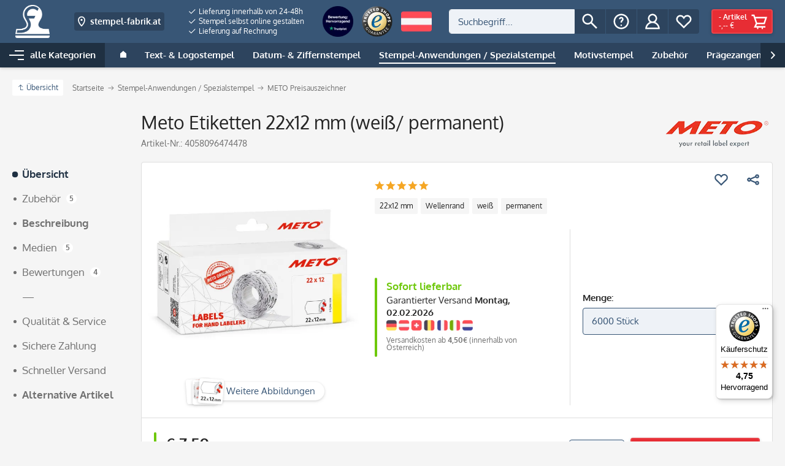

--- FILE ---
content_type: text/html; charset=UTF-8
request_url: https://www.stempel-fabrik.at/Meto-Etiketten-22x12-mm-weiss/permanent.html
body_size: 47595
content:
<!DOCTYPE html>
<html class="no-js" lang="de" itemscope="itemscope" itemtype="http://schema.org/WebPage">
<head>
<meta name="google-site-verification" content="aFnZP7G-8gqm_PA6csdmiABE-NFedPnqyWCjCvIRI08" />
<script data-cmp-ab="1">
window.cmp_block_inline = false;      //true = blocking of inline scripts
window.cmp_block_unkown = false;      //true = blocking of unknown external scripts/iframes
window.cmp_block_sync = false;        //true = blocking of synchronous scripts
window.cmp_block_img = false;        //true = blocking of images
window.cmp_block_samedomain = false; //true = blocking of scripts/iframes/images from the same domain
window.cmp_block_ignoredomains = ["paypalobjects.com","paypal.com","payments-amazon.com","trustedshops.com","epoq.de","g3d-app.com", "m.media-amazon.com"]; // list of domains that should not be blocked
</script>
<script type="text/javascript" data-cmp-ab="1" src="https://cdn.consentmanager.net/delivery/autoblocking/5679f7d93d37.js" data-cmp-host="b.delivery.consentmanager.net" data-cmp-cdn="cdn.consentmanager.net" data-cmp-codesrc="1"></script>
<meta charset="utf-8">
<link rel="alternate" href="https://www.stempel-fabrik.at/Meto-Etiketten-22x12-mm-weiss/permanent.html" hreflang="de-AT" />
<link rel="alternate" href="https://www.stempel-fabrik.de/meto-etiketten-22x12-mm-weiss/permanent.html" hreflang="de-DE" />
<link rel="alternate" href="https://www.laser-stamps.ch/meto-etiketten-22x12-mm-weiss/permanent.html" hreflang="de-CH" />
<meta name="author" content="" />
<meta name="robots" content="index,follow" />
<meta name="revisit-after" content="" />
<meta name="keywords" content="Meto, Etiketten, weiß, permanent" />
<meta name="description" content="Meto Etiketten 22x12 mm (weiß/ permanent) im führenden Stempel Shop von Stempel Fabrik! Individuell gestalten oder von Vorlage schneller Versand niedrige Kosten!" />
<meta property="og:type" content="product" />
<meta property="og:site_name" content="www.stempel-fabrik.at" />
<meta property="og:url" content="https://www.stempel-fabrik.at/Meto-Etiketten-22x12-mm-weiss/permanent.html" />
<meta property="og:title" content="Meto Etiketten 22x12 mm (weiß/ permanent)" />
<meta property="og:description" content="
Geeignet für Preisauszeichnung, Datumskennzeichnung und Kennzeichnung von Artikel-, Chargen-, Maschinen-, Mitarbeiter- Nummern etc.
Etiketten Made in Germany mit Zulassung für den direkten Lebensmittelkontakt
Permanent haftend
6..." />
<meta property="og:image" content="https://cdn.stempel-fabrik.de/media/image/2b/47/d3/meto_labels_06_fest.jpg" />
<meta name="twitter:card" content="product" />
<meta name="twitter:site" content="www.stempel-fabrik.at" />
<meta name="twitter:title" content="Meto Etiketten 22x12 mm (weiß/ permanent)" />
<meta name="twitter:description" content="
Geeignet für Preisauszeichnung, Datumskennzeichnung und Kennzeichnung von Artikel-, Chargen-, Maschinen-, Mitarbeiter- Nummern etc.
Etiketten Made in Germany mit Zulassung für den direkten Lebensmittelkontakt
Permanent haftend
6..." />
<meta name="twitter:image" content="https://cdn.stempel-fabrik.de/media/image/2b/47/d3/meto_labels_06_fest.jpg" />
<meta property="product:brand" content="Meto International GmbH" />
<meta property="product:price" content="7,50" />
<meta property="product:product_link" content="https://www.stempel-fabrik.at/Meto-Etiketten-22x12-mm-weiss/permanent.html" />
<meta itemprop="copyrightHolder" content="www.stempel-fabrik.at" />
<meta itemprop="copyrightYear" content="2014" />
<meta itemprop="isFamilyFriendly" content="True" />
<meta itemprop="image" content="https://cdn.stempel-fabrik.de/media/image/48/b1/82/Bildmarke-stempel-fabrik-2023_Weiss.png" />
<meta name="viewport" content="width=device-width, initial-scale=1.0, user-scalable=no">
<meta name="mobile-web-app-capable" content="yes">
<meta name="apple-mobile-web-app-title" content="www.stempel-fabrik.at">
<meta name="apple-mobile-web-app-capable" content="yes">
<meta name="apple-mobile-web-app-status-bar-style" content="default">
<link rel="apple-touch-icon" sizes="180x180" href="https://cdn.stempel-fabrik.de/media/image/7e/45/b0/icon_smart.png">
<link rel="shortcut icon" href="https://cdn.stempel-fabrik.de/media/image/36/97/d8/fav_neu.png">
<meta name="theme-color" content="#385676">
<meta http-equiv="X-UA-Compatible" content="IE=Edge">
<meta name="msapplication-navbutton-color" content="#385676">
<meta name="application-name" content="www.stempel-fabrik.at">
<meta name="msapplication-starturl" content="https://www.stempel-fabrik.at/">
<meta name="msapplication-window" content="width=1024;height=768">
<meta name="msapplication-TileImage" content="https://cdn.stempel-fabrik.de/media/image/61/92/7e/stempelfabrik-logo.png">
<meta name="msapplication-TileColor" content="#385676">
<link rel="canonical" href="https://www.stempel-fabrik.at/Meto-Etiketten-22x12-mm-weiss/permanent.html" />
<title itemprop="name">Meto Etiketten 22x12 mm (weiß/ permanent) | www.stempel-fabrik.at
</title>
<link href="/web/cache/1769446532_e6236d19c5518e01c5ab35d67c947ec8.css" media="all" rel="stylesheet" type="text/css" />
<link rel="preload" href="/themes/Frontend/Stempelfabrik/frontend/_public/src/fonts/fa-regular-400.woff2" as="font" type="font/woff2" crossorigin>
<link rel="preload" href="/themes/Frontend/Stempelfabrik/frontend/_public/src/fonts/fa-solid-900.woff2" as="font" type="font/woff2" crossorigin>
<link rel="preload" href="/themes/Frontend/Stempelfabrik/frontend/_public/src/fonts/oxygen-v10-latin-400.woff2" as="font" type="font/woff2" crossorigin>
<link rel="preload" href="/themes/Frontend/Stempelfabrik/frontend/_public/src/fonts/oxygen-v10-latin-700.woff2" as="font" type="font/woff2" crossorigin>
<style>img.lazy,img.lazyloading {background: url("[data-uri]") no-repeat 50% 50%;background-size: 20%;}</style>
<script>
const sl_do_not_track_these_clicks1 = [
{
"type": "class",
"identifier": "page-wrap"
},
{
"type": "class",
"identifier": "content--wrapper"
},
{
"type": "class",
"identifier": "content--home"
},
{
"type": "class",
"identifier": "content--emotions"
},
{
"type": "class",
"identifier": "emotion--html"
},
];
(function() {
function findWrapper(clickedElement) {
for (const setting of sl_do_not_track_these_clicks1) {
if (setting.type === 'class' && clickedElement.classList.contains(setting.identifier)) {
console.log("Klick erkannt auf Element mit Klasse:", setting.identifier);
return clickedElement;
}
}
return null;
}
function handleClick(event) {
const wrapper = findWrapper(event.target);
if (wrapper) {
console.log("Wrapper-Klick");
// Statt event.preventDefault() und event.stopPropagation(),
// markieren wir das Event als bereits verarbeitet
event.sl_processed = true;
} else {
console.log("Kein Wrapper-Klick");
}
}
function wrapGTMListener() {
const originalAddEventListener = EventTarget.prototype.addEventListener;
EventTarget.prototype.addEventListener = function(type, listener, options) {
if (type === 'click') {
const wrappedListener = function(event) {
if (!event.sl_processed) {
listener.apply(this, arguments);
}
};
originalAddEventListener.call(this, type, wrappedListener, options);
} else {
originalAddEventListener.apply(this, arguments);
}
};
}
function registerEarlyListener() {
document.addEventListener('click', handleClick, { capture: true, passive: true });
}
wrapGTMListener();
requestAnimationFrame(registerEarlyListener);
document.addEventListener('DOMContentLoaded', registerEarlyListener);
})();
</script>
<script type="text/javascript" src="https://stream.stempel-fabrik.at/scripts/vBb0kfGbrZLn1AZDajm8z6vmLpH5udBRfEVcWCiPYsYhCAM5OytU2jN6SNMWhcDq.js"></script>
</head>
<body class="is--ctl-detail is--act-index" id="top">
<input type="hidden" id="shopsy_controller" name="shopsy_controller" value="detail">
<input type="hidden" id="customerEmail" name="customerEmail" value="">
<input type="hidden" id="articleName" name="articleName" value="Meto Etiketten 22x12 mm (weiß/ permanent)">
<input type="hidden" id="orderNumber" name="orderNumber" value="43137">
<input type="hidden" id="categoryName" name="categoryName" value="">
<input type="hidden" id="supplierName" name="supplierName" value="Meto International GmbH">
<input type="hidden" id="price" name="price" value="7.5">
<div class="page-wrap">
<noscript class="noscript-main">
<div class="alert is--warning">
<div class="alert--icon">
<i class="icon--element fas fa-2x fa-exclamation-triangle"></i>
</div>
<div class="alert--content is--strong">
Um www.stempel-fabrik.at in vollem Umfang nutzen zu k&ouml;nnen, empfehlen wir Ihnen Javascript in Ihrem Browser zu aktiveren.
</div>
</div>
</noscript>
<header class="header-main">
<div class="header-container">
<div class="logo-main block-group" role="banner">
<div class="logo--shop block">
<a class="logo--link" href="https://www.stempel-fabrik.at/" title="www.stempel-fabrik.at - Stempel online bestellen – Stempel günstig im Stempel-Shop">
<picture>
<source srcset="https://cdn.stempel-fabrik.de/media/image/48/b1/82/Bildmarke-stempel-fabrik-2023_Weiss.png" media="(min-width: 78.75em)">
<source srcset="https://cdn.stempel-fabrik.de/media/image/61/92/7e/stempelfabrik-logo.png" media="(min-width: 64em)">
<source srcset="https://cdn.stempel-fabrik.de/media/image/61/92/7e/stempelfabrik-logo.png" media="(min-width: 48em)">
<img src="https://cdn.stempel-fabrik.de/media/image/bd/2e/f9/Logo-stempel-fabrik-2023_qeur-weissKF3MqAZeE9o14.png" alt="www.stempel-fabrik.at - Stempel online bestellen – Stempel günstig im Stempel-Shop">
</picture>
<span class="logo--text">
</span>
</a>
</div>

    <div class="shop--switch navigation--entry entry--service has--drop-down"
        aria-haspopup="true"
        data-drop-down-menu="true"
        data-preventDefault="false">

                                    <span class="entry--link entry--trigger btn is--icon-left is--small" title="Zum Ländershop wechseln" tabindex="0">
                    <svg xmlns="http://www.w3.org/2000/svg" width="32" height="32" viewBox="0 0 48 48">
                        <path fill="currentColor" d="M24 44s14-12 14-26c0-7.732-6.268-14-14-14s-14 6.268-14 14c0 14 14 26 14 26zm0-36c5.514 0 10 4.486 10 10 0 8.499-6.309 16.467-10 20.401C20.308 34.465 14 26.498 14 18c0-5.514 4.486-10 10-10z"/>
                        <circle fill="currentColor" cx="24" cy="18" r="4"/>
                    </svg>

                    <span class="flag--iso show-phone">AT</span>
                    <span class="flag--name hide-phone">stempel-fabrik.at</span>
                </span>
                                                                                                    
        <ul class="service--list is--rounded" role="menu">
                            <li class="service--entry">
                                        <a class="service--link" href="https://www.stempel-fabrik.at" title="Stempel Österreich (AT)">
                        <span class="flag--icon">
                            <img src="/engine/Shopware/Plugins/Community/Frontend/JscFlags/Views/frontend/_public/flags-iso/flat/24/AT.png" alt="Stempel Österreich">
                        </span>

                        <span class="flag--name">stempel-fabrik.at</span>

                                                    <svg xmlns="http://www.w3.org/2000/svg" width="11" height="8">
                                <path fill="currentColor" d="M3.795 6.142L.728 3.071l-.724.724L3.799 7.59 10.66.728 9.936.004z"/>
                            </svg>
                                            </a>
                </li>
                            <li class="service--entry">
                                        <a class="service--link" href="https://www.stempel-fabrik.de" title="Stempel Deutschland (DE)">
                        <span class="flag--icon">
                            <img src="/engine/Shopware/Plugins/Community/Frontend/JscFlags/Views/frontend/_public/flags-iso/flat/24/DE.png" alt="Stempel Deutschland">
                        </span>

                        <span class="flag--name">stempel-fabrik.de</span>

                                            </a>
                </li>
                            <li class="service--entry">
                                        <a class="service--link" href="https://www.laser-stamps.ch" title="Stempel Schweiz (CH)">
                        <span class="flag--icon">
                            <img src="/engine/Shopware/Plugins/Community/Frontend/JscFlags/Views/frontend/_public/flags-iso/flat/24/CH.png" alt="Stempel Schweiz">
                        </span>

                        <span class="flag--name">laser-stamps.ch</span>

                                            </a>
                </li>
                            <li class="service--entry">
                                        <a class="service--link" href="https://www.adressaufkleber-fabrik.de" title="Adressaufkleber (DE)">
                        <span class="flag--icon">
                            <img src="/engine/Shopware/Plugins/Community/Frontend/JscFlags/Views/frontend/_public/flags-iso/flat/24/DE.png" alt="Adressaufkleber">
                        </span>

                        <span class="flag--name">adressaufkleber-fabrik.de</span>

                                            </a>
                </li>
                            <li class="service--entry">
                                        <a class="service--link" href="https://www.kinder-druckerei.de" title="Kinder-Druckerei (DE)">
                        <span class="flag--icon">
                            <img src="/engine/Shopware/Plugins/Community/Frontend/JscFlags/Views/frontend/_public/flags-iso/flat/24/DE.png" alt="Kinder-Druckerei">
                        </span>

                        <span class="flag--name">kinder-druckerei.de</span>

                                            </a>
                </li>
                    </ul>
    </div>




    

</div>
<div class="trust-area">
<nav class="usp--navigation">
<ul class="navigation--list" role="menubar">
<li class="navigation--entry" role="menuitem">
<a class="navigation--link" href="/Versand-und-Zahlungsbedingungen" title="Lieferung innerhalb von 24-48h">
<svg xmlns="http://www.w3.org/2000/svg" width="11" height="8">
<path fill="currentColor" d="M3.795 6.142L.728 3.071l-.724.724L3.799 7.59 10.66.728 9.936.004z"/>
</svg>
Lieferung innerhalb von 24-48h
</a>
</li>
<li class="navigation--entry" role="menuitem">
<a class="navigation--link" href="https://www.stempel-fabrik.at/Stempel-selbst-online-gestalten" title="Stempel selbst online gestalten">
<svg xmlns="http://www.w3.org/2000/svg" width="11" height="8">
<path fill="currentColor" d="M3.795 6.142L.728 3.071l-.724.724L3.799 7.59 10.66.728 9.936.004z"/>
</svg>
Stempel selbst online gestalten
</a>
</li>
<li class="navigation--entry" role="menuitem">
<a class="navigation--link" href="/Versand-und-Zahlungsbedingungen" title="Lieferung auf Rechnung">
<svg xmlns="http://www.w3.org/2000/svg" width="11" height="8">
<path fill="currentColor" d="M3.795 6.142L.728 3.071l-.724.724L3.799 7.59 10.66.728 9.936.004z"/>
</svg>
Lieferung auf Rechnung
</a>
</li>
</ul>
</nav>
<div class="secure-connection">
<svg width="8px" height="12px" viewBox="0 0 8 12" version="1.1" xmlns="http://www.w3.org/2000/svg" xmlns:xlink="http://www.w3.org/1999/xlink">
<g fill="currentColor">
<path d="M4,2 C1.789,2 0,3.791 0,6 L0,14 L8,14 L8,6 C8,3.791 6.207,2 4,2 Z M2,8 L2,6 C2,4.895 2.895,4 4,4 C5.105,4 6,4.895 6,6 L6,8 L2,8 Z" id="lock"></path>
</g>
</svg>
Sichere Verbindung
</div>
<div class="trust-icons">
<a href="https://de.trustpilot.com/review/stempel-fabrik.de?utm_medium=trustbox&utm_source=MicroStar" target="_blank" rel="nofollow"><img src="https://image.stempel-fabrik.de/Logos/ratedexcellent-badge-1.png?w=80" width="80" height="80" srcset="https://image.stempel-fabrik.de/Logos/ratedexcellent-badge-1.png?w=80 1x, https://image.stempel-fabrik.de/Logos/ratedexcellent-badge-1.png?w=160 2x" alt="" /></a><a href="https://www.trustedshops.de/bewertung/info_X0FD514A774C8EA6A09AB7AFC4E0DF2B9.html" target="_blank" rel="nofollow"><img src="https://rvellany-cdn.sirv.com/Logos/trusted-shop-logo.png?w=160" width="80" height="80" alt="Trusted Shops Siegel" /></a><img src="https://image.stempel-fabrik.de/Flaggen/austria.png?w=80" width="80" height="80" srcset="https://image.stempel-fabrik.de/Flaggen/austria.png?w=80 1x, https://image.stempel-fabrik.de/Flaggen/austria.png?w=160 2x" alt="" />
</div>
</div>
<nav class="shop--navigation block-group">
<ul class="navigation--list block-group" role="menubar">
<li class="navigation--entry entry--menu-left" role="menuitem">
<a class="entry--link entry--trigger btn is--icon-left" href="#offcanvas--right" data-offcanvas="true" data-direction="fromRight" data-offCanvasSelector=".container--offcanvas-nav .sidebar-main">
<i class="icon--menu"></i>
Menü
</a>
</li>
<li class="navigation--entry entry--search" role="menuitem" data-search="true" aria-haspopup="true">
<a class="entry--link entry--trigger btn is--icon-left" href="#show-hide--search" title="Suche anzeigen / schließen">
<svg xmlns="http://www.w3.org/2000/svg" width="32" height="32" viewBox="0 0 48 48">
<path fill="currentColor" d="M18 32c3.144 0 6.036-1.049 8.373-2.799L40 42.829 42.828 40 29.201 26.373A13.918 13.918 0 0032 18c0-7.732-6.268-14-14-14S4 10.268 4 18s6.268 14 14 14zm0-24c5.514 0 10 4.486 10 10s-4.486 10-10 10S8 23.514 8 18 12.486 8 18 8z"/>
</svg>
<span class="search--display">Suchen</span>
</a>
<form action="/search" method="get" class="main-search--form">
<label>
<span class="label-inner">Suchen:</span>
<input type="search" name="sSearch" class="main-search--field" autocomplete="off" autocapitalize="off" placeholder="Suchbegriff..." maxlength="30">
</label>
<button type="submit" class="main-search--button entry--link btn is--icon-left" title="Suchen">
<svg xmlns="http://www.w3.org/2000/svg" width="32" height="32" viewBox="0 0 48 48">
<path fill="currentColor" d="M18 32c3.144 0 6.036-1.049 8.373-2.799L40 42.829 42.828 40 29.201 26.373A13.918 13.918 0 0032 18c0-7.732-6.268-14-14-14S4 10.268 4 18s6.268 14 14 14zm0-24c5.514 0 10 4.486 10 10s-4.486 10-10 10S8 23.514 8 18 12.486 8 18 8z"/>
</svg>
<span class="main-search--text">Suchen</span>
</button>
<div class="form--ajax-loader">&nbsp;</div>
</form>
<div class="main-search--results"></div>
</li>
<li class="navigation--entry entry--service has--drop-down" role="menuitem" aria-haspopup="true" data-drop-down-menu="true">
<span title="Service/Hilfe" class="entry--link entry--trigger btn is--icon-left">
<svg xmlns="http://www.w3.org/2000/svg" width="32" height="32" viewBox="0 0 48 48">
<path fill="currentColor" d="M24 44c11.046 0 20-8.954 20-20S35.046 4 24 4 4 12.954 4 24s8.954 20 20 20zm0-36c8.822 0 16 7.178 16 16s-7.178 16-16 16S8 32.822 8 24 15.178 8 24 8z"/>
<path fill="currentColor" d="M24 16c1.103 0 2 .897 2 2 0 .954-.298 1.244-1.094 2.021C23.68 21.216 22 22.853 22 26.999h4c0-2.459.712-3.153 1.698-4.114C28.669 21.938 30 20.642 30 18c0-3.309-2.691-6-6-6s-6 2.691-6 6h4c0-1.103.897-2 2-2z"/>
<circle fill="currentColor" cx="24" cy="34" r="2"/>
</svg>
<span class="service--display">Service/Hilfe</span>
</span>
<ul class="service--list is--rounded" role="menu">
<li class="service--entry" role="menuitem">
<a class="service--link" href="https://www.stempel-fabrik.at/Kundenbewertungen" title="Kundenbewertungen">
Kundenbewertungen
</a>
</li>
<li class="service--entry" role="menuitem">
<a class="service--link" href="https://www.stempel-fabrik.at/Hilfe/Support" title="Hilfe / Support">
Hilfe / Support
</a>
</li>
<li class="service--entry" role="menuitem">
<a class="service--link" href="https://stempelfabrik.zendesk.com/hc/de" title="Kontakt " target="_blank" rel="nofollow noopener">
Kontakt
</a>
</li>
<li class="service--entry" role="menuitem">
<a class="service--link" href="/Stempellexikon" title="Lexikon ">
Lexikon
</a>
</li>
<li class="service--entry" role="menuitem">
<a class="service--link" href="https://www.stempel-fabrik.at/Versand-und-Zahlungsbedingungen" title="Versand und Zahlungsbedingungen">
Versand und Zahlungsbedingungen
</a>
</li>
<li class="service--entry" role="menuitem">
<a class="service--link" href="https://www.stempel-fabrik.at/AGB" title="AGB">
AGB
</a>
</li>
<li class="service--entry" role="menuitem">
<a class="service--link" href="https://www.stempel-fabrik.at/Datenschutzerklaerung" title="Datenschutzerklärung">
Datenschutzerklärung
</a>
</li>
<li class="service--entry" role="menuitem">
<a class="service--link" href="https://www.stempel-fabrik.at/Widerrufsrecht" title="Widerrufsrecht">
Widerrufsrecht
</a>
</li>
<li class="service--entry" role="menuitem">
<a class="service--link" href="https://www.stempel-fabrik.at/Impressum" title="Impressum">
Impressum
</a>
</li>
</ul>
</li>




    
    <li class="navigation--entry entry--account with-slt"
        role="menuitem">

        
            <a href="https://www.stempel-fabrik.at/account"
                title="Mein Konto"
                class="entry--link account--link btn is--icon-left">

                <svg xmlns="http://www.w3.org/2000/svg" width="32" height="32" viewBox="0 0 48 48">
                    <path fill="currentColor" d="M31.278 25.525C34.144 23.332 36 19.887 36 16c0-6.627-5.373-12-12-12S12 9.373 12 16c0 3.887 1.856 7.332 4.722 9.525C9.84 28.531 5 35.665 5 44h38c0-8.335-4.84-15.469-11.722-18.475zM16 16c0-4.411 3.589-8 8-8s8 3.589 8 8-3.589 8-8 8-8-3.589-8-8zm8 12c6.977 0 12.856 5.107 14.525 12H9.475C11.144 33.107 17.023 28 24 28z"/>
                </svg>

                                    <span class="account--display">
                        Mein Konto
                    </span>
                            </a>
        

                    
                <div class="account--dropdown-navigation">

                    
                        <div class="navigation--smartphone">
                            <div class="entry--close-off-canvas">
                                <a href="#close-account-menu"
                                class="account--close-off-canvas"
                                title="Menü schließen">
                                    Menü schließen <i class="icon--arrow-right"></i>
                                </a>
                            </div>
                        </div>
                    

                    
                            <div class="account--menu is--rounded is--personalized">
        

            
            
    <h2 class="navigation--headline">
        Mein Konto
    </h2>


            
            <div class="account--menu-container">

                
                    
                    <ul class="sidebar--navigation navigation--list is--level0 show--active-items">
                        
                            
                            

                                                                    <li class="navigation--entry">
                                    <span class="navigation--signin">
                                        <a href="https://www.stempel-fabrik.at/account#hide-registration"
                                           class="blocked--link btn is--primary navigation--signin-btn"
                                           data-collapseTarget="#registration"
                                           data-action="close">
                                            Anmelden
                                        </a>
                                        <span class="navigation--register">
                                            oder
                                            <a href="https://www.stempel-fabrik.at/account#show-registration"
                                               class="blocked--link"
                                               data-collapseTarget="#registration"
                                               data-action="open">
                                                registrieren
                                            </a>
                                        </span>
                                    </span>
                                    </li>
                                
                                <li class="navigation--entry">
                                    <a href="https://www.stempel-fabrik.at/account" title="Übersicht" class="navigation--link" rel="nofollow">
                                        Übersicht
                                    </a>
                                </li>
                            

                            
                            
                                <li class="navigation--entry">
                                    <a href="https://www.stempel-fabrik.at/account/profile" title="Persönliche Daten" class="navigation--link" rel="nofollow">
                                        Persönliche Daten
                                    </a>
                                </li>
                            

                            
                            
                                                                    <li class="navigation--entry">
                                        <a href="https://www.stempel-fabrik.at/address/index/sidebar/" title="Adressen" class="navigation--link" rel="nofollow">
                                            Adressen
                                        </a>
                                    </li>
                                                            

                            
                            
    
                                <li class="navigation--entry">
                                    <a href="https://www.stempel-fabrik.at/account/payment" title="Zahlungsarten" class="navigation--link" rel="nofollow">
                                        Zahlungsarten
                                    </a>
                                </li>
                            

    

                            
                            
                                <li class="navigation--entry">
                                    <a href="https://www.stempel-fabrik.at/account/orders" title="Bestellungen" class="navigation--link" rel="nofollow">
                                        Bestellungen
                                    </a>
                                </li>
                            

                            
                            
                                                            

                            
                            
                                <li class="navigation--entry">
                                    <a href="https://www.stempel-fabrik.at/note" title="Merkzettel" class="navigation--link" rel="nofollow">
                                        Merkzettel
                                    </a>
                                </li>
                            

                            
                            
                                                            

                            
                            
    
            

                        
                    </ul>
                
            </div>
        
    </div>
                    
                </div>
            
            </li>




    
    
            

    
    
        <li class="navigation--entry entry--notepad" role="menuitem">
            <a class="entry--link entry--trigger btn is--icon-left" href="https://www.stempel-fabrik.at/note" title="Merkzettel">

                <svg xmlns="http://www.w3.org/2000/svg" width="32" height="32" viewBox="0 0 48 48">
                    <path class="outline" fill="currentColor" d="M8.444 27L24 42l15.556-15A11.1 11.1 0 0044 18.111C44 11.978 39.022 7 32.889 7A11.095 11.095 0 0024 11.456 11.095 11.095 0 0015.111 7C8.978 7 4 11.978 4 18.111A11.1 11.1 0 008.444 27zm6.667-16a7.049 7.049 0 015.687 2.853L24 18.128l3.202-4.275A7.049 7.049 0 0132.889 11 7.12 7.12 0 0140 18.111a7.076 7.076 0 01-2.851 5.694l-.195.147-.176.169L24 36.443 11.221 24.121l-.176-.169-.195-.147A7.077 7.077 0 018 18.111 7.12 7.12 0 0115.111 11z"/>
                    <path class="filled" fill="none" d="M8.444 27L24 42l15.556-15A11.1 11.1 0 0044 18.111C44 11.978 39.022 7 32.889 7A11.095 11.095 0 0024 11.456 11.095 11.095 0 0015.111 7C8.978 7 4 11.978 4 18.111A11.1 11.1 0 008.444 27z"/>
                </svg>

                <span class="notepad--display">
                    Merkzettel
                </span>

                            </a>
        </li>
    

    
    <li class="navigation--entry entry--cart" role="menuitem">
        <a class="entry--link cart--link btn is--icon-right is--primary" href="https://www.stempel-fabrik.at/checkout/cart" title="Warenkorb">

            <svg xmlns="http://www.w3.org/2000/svg" width="32" height="32" viewBox="0 0 48 48">
                <path fill="currentColor" d="M14.857 28.896L9.923 40H40v-4H16.078l2.222-5h20.142l6.333-19H13.441l-2-6H4v4h4.559l6.298 18.896zM39.225 16l-3.667 11H18.441l-3.667-11h24.451z"/>
                <circle fill="currentColor" cx="20" cy="42" r="2"/>
                <circle fill="currentColor" cx="32" cy="42" r="2"/>
            </svg>

            <span class="cart--display">
                                    Warenkorb
                            </span>

            <span class="cart--content">
                <span class="cart--count">
                    <span class="cart--quantity">
                        -
                    </span>
                    Artikel
                </span>
                <span class="cart--amount">
                    -,-- &euro;
                </span>
            </span>
        </a>
    </li>



</ul>
</nav>
</div>
<nav class="navigation-main">
<div data-menu-scroller="true" data-listSelector=".navigation--list.container" data-viewPortSelector=".navigation--list-wrapper">
<div class="navigation--list-wrapper">
<ul class="navigation--list container" role="menubar" itemscope="itemscope" itemtype="http://schema.org/SiteNavigationElement">
<li class="navigation--entry is--home is--menu-toggle" role="menuitem">
<a class="navigation--link navigation--trigger" href="#offcanvas--left" data-offcanvas="menu" data-direction="fromLeft" data-offCanvasSelector=".container--offcanvas-nav .sidebar-main">
<i class="icon--menu"></i>
<span>alle Kategorien</span>
</a>
</li>
<li class="navigation--entry is--home" role="menuitem">
<a class="navigation--link is--first" href="https://www.stempel-fabrik.at/" title="Home" itemprop="url">
<span class="icon--house">
<svg xmlns="http://www.w3.org/2000/svg" width="10" height="11">
<path fill="currentColor" d="M0 11V4.231L5 0l5 4.231V11z"/>
</svg>
</span>
<span itemprop="name" class="is--hidden">
Home
</span>
</a>
</li>
<li class="navigation--entry" role="menuitem">
<a class="navigation--link" href="https://www.stempel-fabrik.at/Text-Logostempel" title="Text- & Logostempel" itemprop="url">
<span itemprop="name">Text- & Logostempel</span>
</a>
</li>
<li class="navigation--entry" role="menuitem">
<a class="navigation--link" href="https://www.stempel-fabrik.at/Datum-Ziffernstempel/" title="Datum- & Ziffernstempel" itemprop="url">
<span itemprop="name">Datum- & Ziffernstempel</span>
</a>
</li>
<li class="navigation--entry is--active" role="menuitem">
<a class="navigation--link is--active" href="https://www.stempel-fabrik.at/Stempel-Anwendungen-Spezialstempel/" title="Stempel-Anwendungen / Spezialstempel" itemprop="url">
<span itemprop="name">Stempel-Anwendungen / Spezialstempel</span>
</a>
</li>
<li class="navigation--entry" role="menuitem">
<a class="navigation--link" href="https://www.stempel-fabrik.at/Motivstempel/" title="Motivstempel" itemprop="url">
<span itemprop="name">Motivstempel</span>
</a>
</li>
<li class="navigation--entry" role="menuitem">
<a class="navigation--link" href="https://www.stempel-fabrik.at/Stempelzubehoer-" title="Zubehör" itemprop="url">
<span itemprop="name">Zubehör</span>
</a>
</li>
<li class="navigation--entry" role="menuitem">
<a class="navigation--link" href="https://www.stempel-fabrik.at/Praegezangen/" title="Prägezangen" itemprop="url">
<span itemprop="name">Prägezangen</span>
</a>
</li>
<li class="navigation--entry" role="menuitem">
<a class="navigation--link" href="https://www.stempel-fabrik.at/Gravur-Druck/" title="Gravur | Druck" itemprop="url">
<span itemprop="name">Gravur | Druck</span>
</a>
</li>
<li class="navigation--entry is--highlight is--right" role="menuitem">
<a class="navigation--link" href="https://www.stempel-fabrik.at/Sale-Neues/" title="Sale & Neues" itemprop="url">
<span itemprop="name">Sale & Neues</span>
</a>
</li>
<li class="navigation--entry" role="menuitem">
<a class="navigation--link" href="/Blog/" title="Blog" itemprop="url">
<span itemprop="name">Blog</span>
</a>
</li>
<li class="navigation--entry" role="menuitem">
<a class="navigation--link" href="https://www.stempel-fabrik.at/Stempel-Hersteller-" title="Hersteller " itemprop="url">
<span itemprop="name">Hersteller </span>
</a>
</li>
</ul>
</div>
<div class="advanced-menu" data-advanced-menu="true" data-hoverDelay="750">
<div class="menu--container">
<div class="button-container">
<a href="https://www.stempel-fabrik.at/Text-Logostempel" class="button--category" title="Gehe zu Text- &amp; Logostempel">
<i class="icon--arrow-right"></i>
Gehe zu Text- & Logostempel
</a>
<span class="button--close">
<i class="icon--cross"></i>
</span>
</div>
<div class="content--wrapper has--content has--teaser">
<ul class="menu--list menu--level-0 columns--2" style="width: 75%;">
<li class="menu--list-item item--level-0" style="width: 100%">
<a href="https://www.stempel-fabrik.at/Holzstempel-" class="menu--list-item-link" title="Holzstempel">
<img src="https://image.stempel-fabrik.de/Menu%20Icons/holz_02.png?w=90" width="90" height="36" srcset="https://image.stempel-fabrik.de/Menu%20Icons/holz_02.png?w=90 1x, https://image.stempel-fabrik.de/Menu%20Icons/holz_02.png?w=180 2x" alt="">
<span class="link-label">Holzstempel</span>
</a>
</li>
<li class="menu--list-item item--level-0" style="width: 100%">
<a href="https://www.stempel-fabrik.at/Trodat-Textstempel" class="menu--list-item-link" title="Individuelle Logo-/ Textstempel von Trodat">
<img src="https://image.stempel-fabrik.de/Menu%20Icons/trodat.png?w=90" width="90" height="36" srcset="https://image.stempel-fabrik.de/Menu%20Icons/trodat.png?w=90 1x, https://image.stempel-fabrik.de/Menu%20Icons/trodat.png?w=180 2x" alt="">
<span class="link-label">Individuelle Logo-/ Textstempel von Trodat</span>
</a>
</li>
<li class="menu--list-item item--level-0" style="width: 100%">
<a href="https://www.stempel-fabrik.at/Colop-Textstempel" class="menu--list-item-link" title="Individuelle Logo-/ Textstempel von Colop ">
<img src="https://image.stempel-fabrik.de/Menu%20Icons/colop.png?w=90" width="90" height="36" srcset="https://image.stempel-fabrik.de/Menu%20Icons/colop.png?w=90 1x, https://image.stempel-fabrik.de/Menu%20Icons/colop.png?w=180 2x" alt="">
<span class="link-label">Individuelle Logo-/ Textstempel von Colop </span>
</a>
</li>
<li class="menu--list-item item--level-0" style="width: 100%">
<a href="https://www.stempel-fabrik.at/Individuelle-Flashstempel" class="menu--list-item-link" title="Individuelle Flashstempel / Siebdruckstempel">
<img src="https://image.stempel-fabrik.de/Menu%20Icons/flash.png?w=90" width="90" height="36" srcset="https://image.stempel-fabrik.de/Menu%20Icons/flash.png?w=90 1x, https://image.stempel-fabrik.de/Menu%20Icons/flash.png?w=180 2x" alt="">
<span class="link-label">Individuelle Flashstempel / Siebdruckstempel</span>
</a>
</li>
<li class="menu--list-item item--level-0" style="width: 100%">
<a href="https://www.stempel-fabrik.at/Kugelschreiber-Stempel" class="menu--list-item-link" title="Individuelle Kugelschreiberstempel &amp; Stempelstifte">
<img src="https://image.stempel-fabrik.de/Menu%20Icons/DE_neu/_DE_kugelschreiber_2024.png?w=90" width="90" height="36" srcset="https://image.stempel-fabrik.de/Menu%20Icons/DE_neu/_DE_kugelschreiber_2024.png?w=90 1x, https://image.stempel-fabrik.de/Menu%20Icons/DE_neu/_DE_kugelschreiber_2024.png?w=180 2x" alt="">
<span class="link-label">Individuelle Kugelschreiberstempel & Stempelstifte</span>
</a>
</li>
<li class="menu--list-item item--level-0" style="width: 100%">
<a href="https://www.stempel-fabrik.at/Text-Logostempel/Taschenstempel-Mini-Stempel/" class="menu--list-item-link" title="Taschenstempel &amp; Mini-Stempel">
<img src="https://image.stempel-fabrik.de/Menu%20Icons/taschen.png?w=90" width="90" height="36" srcset="https://image.stempel-fabrik.de/Menu%20Icons/taschen.png?w=90 1x, https://image.stempel-fabrik.de/Menu%20Icons/taschen.png?w=180 2x" alt="">
<span class="link-label">Taschenstempel & Mini-Stempel</span>
</a>
</li>
<li class="menu--list-item item--level-0" style="width: 100%">
<a href="https://www.stempel-fabrik.at/COLOP-e-mark-Digitalstempel-Markiergeraet" class="menu--list-item-link" title="COLOP e-mark® Digitalstempel">
<img src="https://image.stempel-fabrik.de/Menu%20Icons/DE_neu/_DE_emark_frei.png?w=90" width="90" height="36" srcset="https://image.stempel-fabrik.de/Menu%20Icons/DE_neu/_DE_emark_frei.png?w=90 1x, https://image.stempel-fabrik.de/Menu%20Icons/DE_neu/_DE_emark_frei.png?w=180 2x" alt="">
<span class="link-label">COLOP e-mark® Digitalstempel</span>
</a>
</li>
<li class="menu--list-item item--level-0" style="width: 100%">
<a href="https://www.stempel-fabrik.at/stempel-fabrik-Stempel" class="menu--list-item-link" title="stempel-fabrik - Stempel">
<img src="https://image.stempel-fabrik.de/Menu%20Icons/DE_neu/_DE_Textstempel_Stempel-fabrik.png?w=90" width="90" height="36" srcset="https://image.stempel-fabrik.de/Menu%20Icons/DE_neu/_DE_Textstempel_Stempel-fabrik.png?w=90 1x, https://image.stempel-fabrik.de/Menu%20Icons/DE_neu/_DE_Textstempel_Stempel-fabrik.png?w=180 2x" alt="">
<span class="link-label">stempel-fabrik - Stempel</span>
</a>
</li>
</ul>
<div class="menu--delimiter" style="right: 25%;"></div>
<div class="menu--teaser" style="width: 25%;">
<a href="https://www.stempel-fabrik.at/Text-Logostempel" title="Gehe zu Text- &amp; Logostempel" class="teaser--image" style="background-image: url(https://cdn.stempel-fabrik.de/media/image/3b/a4/72/text_alle_1000.jpg);"></a>
<div class="teaser--headline">Individuelle Text- & Logostempel</div>
<div class="teaser--text">
Individuelle Text- und Logostempel für den häufigen oder hochfrequenten Gebrauch, werden gerne als selbsteinfärbendes (Automatikstempel) Modell gewählt.     Am Beispiel vieler Trodat oder Colop Stempel, wie der Metallstempel der Colop Expert...
<a class="teaser--text-link" href="https://www.stempel-fabrik.at/Text-Logostempel" title="mehr erfahren">
mehr erfahren
</a>
</div>
</div>
</div>
</div>
<div class="menu--container">
<div class="button-container">
<a href="https://www.stempel-fabrik.at/Datum-Ziffernstempel/" class="button--category" title="Gehe zu Datum- &amp; Ziffernstempel">
<i class="icon--arrow-right"></i>
Gehe zu Datum- & Ziffernstempel
</a>
<span class="button--close">
<i class="icon--cross"></i>
</span>
</div>
<div class="content--wrapper has--content has--teaser">
<ul class="menu--list menu--level-0 columns--2" style="width: 75%;">
<li class="menu--list-item item--level-0" style="width: 100%">
<a href="https://www.stempel-fabrik.at/individuelle-trodat-datumstempel" class="menu--list-item-link" title="Individuelle Trodat Datumstempel">
<img src="https://image.stempel-fabrik.de/Menu%20Icons/trodat.png?w=90" width="90" height="36" srcset="https://image.stempel-fabrik.de/Menu%20Icons/trodat.png?w=90 1x, https://image.stempel-fabrik.de/Menu%20Icons/trodat.png?w=180 2x" alt="">
<span class="link-label">Individuelle Trodat Datumstempel</span>
</a>
</li>
<li class="menu--list-item item--level-0" style="width: 100%">
<a href="https://www.stempel-fabrik.at/individuelle-colop-datumstempel" class="menu--list-item-link" title="Individuelle Colop Datumstempel">
<img src="https://image.stempel-fabrik.de/Menu%20Icons/colop.png?w=90" width="90" height="36" srcset="https://image.stempel-fabrik.de/Menu%20Icons/colop.png?w=90 1x, https://image.stempel-fabrik.de/Menu%20Icons/colop.png?w=180 2x" alt="">
<span class="link-label">Individuelle Colop Datumstempel</span>
</a>
</li>
<li class="menu--list-item item--level-0" style="width: 100%">
<a href="https://www.stempel-fabrik.at/Datum-Ziffernstempel/Individuelle-Ziffernstempel/" class="menu--list-item-link" title="Individuelle Ziffernstempel">
<img src="https://image.stempel-fabrik.de/Menu%20Icons/_DE_ziffern_indi_frei.png?w=90" width="90" height="36" srcset="https://image.stempel-fabrik.de/Menu%20Icons/_DE_ziffern_indi_frei.png?w=90 1x, https://image.stempel-fabrik.de/Menu%20Icons/_DE_ziffern_indi_frei.png?w=180 2x" alt="">
<span class="link-label">Individuelle Ziffernstempel</span>
</a>
</li>
<li class="menu--list-item item--level-0" style="width: 100%">
<a href="https://www.stempel-fabrik.at/Datum-Ziffernstempel/Standard-Ziffernstempel/" class="menu--list-item-link" title="Standard Ziffernstempel">
<img src="https://image.stempel-fabrik.de/Menu%20Icons/ziffern.png?w=90" width="90" height="36" srcset="https://image.stempel-fabrik.de/Menu%20Icons/ziffern.png?w=90 1x, https://image.stempel-fabrik.de/Menu%20Icons/ziffern.png?w=180 2x" alt="">
<span class="link-label">Standard Ziffernstempel</span>
</a>
</li>
<li class="menu--list-item item--level-0" style="width: 100%">
<a href="https://www.stempel-fabrik.at/Datum-Ziffernstempel/Standard-Datumstempel/" class="menu--list-item-link" title="Standard Datumstempel">
<img src="https://rvellany.sirv.com/Menu%20Icons/datum.png?w=90" width="90" height="36" srcset="https://rvellany.sirv.com/Menu%20Icons/datum.png?w=90 1x, https://rvellany.sirv.com/Menu%20Icons/datum.png?w=180 2x" alt="" />
<span class="link-label">Standard Datumstempel</span>
</a>
</li>
<li class="menu--list-item item--level-0" style="width: 100%">
<a href="https://www.stempel-fabrik.at/paginierstempel-numeroteure" class="menu--list-item-link" title="REINER Paginierstempel / Numeroteure">
<img src="https://image.stempel-fabrik.de/Menu%20Icons/reiner.png?w=90" width="90" height="36" srcset="https://image.stempel-fabrik.de/Menu%20Icons/reiner.png?w=90 1x, https://image.stempel-fabrik.de/Menu%20Icons/reiner.png?w=180 2x" alt="">
<span class="link-label">REINER Paginierstempel / Numeroteure</span>
</a>
</li>
</ul>
<div class="menu--delimiter" style="right: 25%;"></div>
<div class="menu--teaser" style="width: 25%;">
<a href="https://www.stempel-fabrik.at/Datum-Ziffernstempel/" title="Gehe zu Datum- &amp; Ziffernstempel" class="teaser--image" style="background-image: url(https://cdn.stempel-fabrik.de/media/image/76/fd/d4/date_alle_1000.jpg);"></a>
<div class="teaser--headline">Datum- & Ziffernstempel</div>
<div class="teaser--text">
Die Firmen COLOP, TRODAT und REINER fertigen als Qualitätsfabrikanten funktionelle Datum- und Ziffenstempel an. Diese sind für den professionellen Einsatz konzipiert, es gibt aber auch einfachere Modelle für den gelegentlichen Gebrauch....
<a class="teaser--text-link" href="https://www.stempel-fabrik.at/Datum-Ziffernstempel/" title="mehr erfahren">
mehr erfahren
</a>
</div>
</div>
</div>
</div>
<div class="menu--container">
<div class="button-container">
<a href="https://www.stempel-fabrik.at/Stempel-Anwendungen-Spezialstempel/" class="button--category" title="Gehe zu Stempel-Anwendungen / Spezialstempel">
<i class="icon--arrow-right"></i>
Gehe zu Stempel-Anwendungen / Spezialstempel
</a>
<span class="button--close">
<i class="icon--cross"></i>
</span>
</div>
<div class="content--wrapper has--content has--teaser">
<ul class="menu--list menu--level-0 columns--2" style="width: 75%;">
<li class="menu--list-item item--level-0" style="width: 100%">
<a href="https://www.stempel-fabrik.at/Stempel-Anwendungen-Spezialstempel/Lagertextstempel/" class="menu--list-item-link" title="Lagertextstempel">
<i class="fa fa-caret-right"></i>
<span class="link-label">Lagertextstempel</span>
</a>
</li>
<li class="menu--list-item item--level-0" style="width: 100%">
<a href="https://www.stempel-fabrik.at/Stempel-Anwendungen-Spezialstempel/Branchenstempel/" class="menu--list-item-link" title="Branchenstempel">
<i class="fa fa-caret-right"></i>
<span class="link-label">Branchenstempel</span>
</a>
</li>
<li class="menu--list-item item--level-0" style="width: 100%">
<a href="https://www.stempel-fabrik.at/Stempel-Anwendungen-Spezialstempel/Brennstempel/" class="menu--list-item-link" title="Brennstempel">
<i class="fa fa-caret-right"></i>
<span class="link-label">Brennstempel</span>
</a>
</li>
<li class="menu--list-item item--level-0" style="width: 100%">
<a href="https://www.stempel-fabrik.at/Wachssiegel" class="menu--list-item-link" title="Siegelstempel für Wachssiegel">
<i class="fa fa-caret-right"></i>
<span class="link-label">Siegelstempel für Wachssiegel</span>
</a>
</li>
<li class="menu--list-item item--level-0" style="width: 100%">
<a href="https://www.stempel-fabrik.at/Stempel-Anwendungen-Spezialstempel/Do-it-yourself-Stempel/" class="menu--list-item-link" title="Do it yourself Stempel">
<i class="fa fa-caret-right"></i>
<span class="link-label">Do it yourself Stempel</span>
</a>
</li>
<li class="menu--list-item item--level-0" style="width: 100%">
<a href="https://www.stempel-fabrik.at/Stempel-Anwendungen-Spezialstempel/Kleberoller-Rollstempel/" class="menu--list-item-link" title="Kleberoller &amp; Rollstempel">
<i class="fa fa-caret-right"></i>
<span class="link-label">Kleberoller & Rollstempel</span>
</a>
</li>
<li class="menu--list-item item--level-0" style="width: 100%">
<a href="https://www.stempel-fabrik.at/qr-code-stempel" class="menu--list-item-link" title="QR-Code Stempel">
<i class="fa fa-caret-right"></i>
<span class="link-label">QR-Code Stempel</span>
</a>
</li>
<li class="menu--list-item item--level-0" style="width: 100%">
<a href="https://www.stempel-fabrik.at/Stempel-Anwendungen-Spezialstempel/Monogrammstempel/" class="menu--list-item-link" title="Monogrammstempel">
<i class="fa fa-caret-right"></i>
<span class="link-label">Monogrammstempel</span>
</a>
</li>
<li class="menu--list-item item--level-0" style="width: 100%">
<a href="https://www.stempel-fabrik.at/Stempel-Anwendungen-Spezialstempel/METO-Preisauszeichner/" class="menu--list-item-link" title="METO Preisauszeichner">
<i class="fa fa-caret-right"></i>
<span class="link-label">METO Preisauszeichner</span>
</a>
</li>
<li class="menu--list-item item--level-0" style="width: 100%">
<a href="https://www.stempel-fabrik.at/social-media-stempel" class="menu--list-item-link" title="Social Media Stempel ">
<i class="fa fa-caret-right"></i>
<span class="link-label">Social Media Stempel </span>
</a>
</li>
<li class="menu--list-item item--level-0" style="width: 100%">
<a href="https://www.stempel-fabrik.at/Stempel-Anwendungen-Spezialstempel/Stempel-mit-Gutschein/" class="menu--list-item-link" title="Stempel mit Gutschein">
<i class="fa fa-caret-right"></i>
<span class="link-label">Stempel mit Gutschein</span>
</a>
</li>
<li class="menu--list-item item--level-0" style="width: 100%">
<a href="/Adressstempel" class="menu--list-item-link" title="Adressstempel">
<i class="fa fa-caret-right"></i>
<span class="link-label">Adressstempel</span>
</a>
</li>
<li class="menu--list-item item--level-0" style="width: 100%">
<a href="/Datumstempel" class="menu--list-item-link" title="Datumstempel">
<i class="fa fa-caret-right"></i>
<span class="link-label">Datumstempel</span>
</a>
</li>
<li class="menu--list-item item--level-0" style="width: 100%">
<a href="/Rundstempel" class="menu--list-item-link" title="Rundstempel">
<i class="fa fa-caret-right"></i>
<span class="link-label">Rundstempel</span>
</a>
</li>
<li class="menu--list-item item--level-0" style="width: 100%">
<a href="https://www.stempel-fabrik.at/Metallstempel" class="menu--list-item-link" title="Metallstempel">
<i class="fa fa-caret-right"></i>
<span class="link-label">Metallstempel</span>
</a>
</li>
<li class="menu--list-item item--level-0" style="width: 100%">
<a href="https://www.stempel-fabrik.at/Firmenstempel" class="menu--list-item-link" title="Firmenstempel">
<i class="fa fa-caret-right"></i>
<span class="link-label">Firmenstempel</span>
</a>
</li>
<li class="menu--list-item item--level-0" style="width: 100%">
<a href="https://www.stempel-fabrik.at/Textilstempel-" class="menu--list-item-link" title="Textilstempel ">
<i class="fa fa-caret-right"></i>
<span class="link-label">Textilstempel </span>
</a>
</li>
<li class="menu--list-item item--level-0" style="width: 100%">
<a href="https://www.stempel-fabrik.at/Stempel-Anwendungen-Spezialstempel/Keksstempel-Schuerzen/" class="menu--list-item-link" title="Keksstempel + Schürzen">
<i class="fa fa-caret-right"></i>
<span class="link-label">Keksstempel + Schürzen</span>
</a>
</li>
</ul>
<div class="menu--delimiter" style="right: 25%;"></div>
<div class="menu--teaser" style="width: 25%;">
<a href="https://www.stempel-fabrik.at/Stempel-Anwendungen-Spezialstempel/" title="Gehe zu Stempel-Anwendungen / Spezialstempel" class="teaser--image" style="background-image: url(https://cdn.stempel-fabrik.de/media/image/24/8c/3a/an_alle.jpg);"></a>
<div class="teaser--headline">Stempel-Anwendungen / Spezialstempel</div>
<div class="teaser--text">
Hier finden Sie eine erste Auswahl an Stempel für besondere Anwendungen: Stempel, die den Alltag im Büro erleichtern wie der Datenschutzstempel oder der IBAN-Stempel, Brennstempel und Stempel für Metalluntergründe. Schauen sie öfter vorbei, diese...
<a class="teaser--text-link" href="https://www.stempel-fabrik.at/Stempel-Anwendungen-Spezialstempel/" title="mehr erfahren">
mehr erfahren
</a>
</div>
</div>
</div>
</div>
<div class="menu--container">
<div class="button-container">
<a href="https://www.stempel-fabrik.at/Motivstempel/" class="button--category" title="Gehe zu Motivstempel">
<i class="icon--arrow-right"></i>
Gehe zu Motivstempel
</a>
<span class="button--close">
<i class="icon--cross"></i>
</span>
</div>
<div class="content--wrapper has--content has--teaser">
<ul class="menu--list menu--level-0 columns--2" style="width: 75%;">
<li class="menu--list-item item--level-0" style="width: 100%">
<a href="https://www.stempel-fabrik.at/Personalisierte-Motivstempel" class="menu--list-item-link" title="Personalisierte Motivstempel">
<img src="https://image.stempel-fabrik.de/Menu%20Icons/DE_neu/DE_motivstempel-personal_frei.png?w=90" width="90" height="36" srcset="https://image.stempel-fabrik.de/Menu%20Icons/DE_neu/DE_motivstempel-personal_frei.png?w=90 1x, https://image.stempel-fabrik.de/Menu%20Icons/DE_neu/DE_motivstempel-personal_frei.png?w=180 2x" alt="">
<span class="link-label">Personalisierte Motivstempel</span>
</a>
</li>
<li class="menu--list-item item--level-0" style="width: 100%">
<a href="https://www.stempel-fabrik.at/Motivstempel-HEYDA" class="menu--list-item-link" title="Motivstempel von HEYDA | KNORR prandell">
<img src="https://image.stempel-fabrik.de/Menu%20Icons/DE_neu/_DE_heyda-knorr_25.png?w=90" width="90" height="36" srcset="https://image.stempel-fabrik.de/Menu%20Icons/DE_neu/_DE_heyda-knorr_25.png?w=90 1x, https://image.stempel-fabrik.de/Menu%20Icons/DE_neu/_DE_heyda-knorr_25.png?w=180 2x" alt="">
<span class="link-label">Motivstempel von HEYDA | KNORR prandell</span>
</a>
</li>
<li class="menu--list-item item--level-0" style="width: 100%">
<a href="https://www.stempel-fabrik.at/Motivstempel/Motivstempel-von-Trodat/" class="menu--list-item-link" title="Motivstempel von Trodat">
<img src="https://image.stempel-fabrik.de/Menu%20Icons/trodat.png?w=90" width="90" height="36" srcset="https://image.stempel-fabrik.de/Menu%20Icons/trodat.png?w=90 1x, https://image.stempel-fabrik.de/Menu%20Icons/trodat.png?w=180 2x" alt="">
<span class="link-label">Motivstempel von Trodat</span>
</a>
</li>
<li class="menu--list-item item--level-0" style="width: 100%">
<a href="https://www.stempel-fabrik.at/Motivstempel/Motivstempel-von-Colop/" class="menu--list-item-link" title="Motivstempel von Colop">
<img src="https://image.stempel-fabrik.de/Menu%20Icons/colop.png?w=90" width="90" height="36" srcset="https://image.stempel-fabrik.de/Menu%20Icons/colop.png?w=90 1x, https://image.stempel-fabrik.de/Menu%20Icons/colop.png?w=180 2x" alt="">
<span class="link-label">Motivstempel von Colop</span>
</a>
</li>
<li class="menu--list-item item--level-0" style="width: 100%">
<a href="https://www.stempel-fabrik.at/Motivstempel/Motivstempel-von-der-stempel-fabrik/" class="menu--list-item-link" title="Motivstempel von der stempel-fabrik ">
<img src="https://image.stempel-fabrik.de/Menu%20Icons/DE_neu/_DE_Textstempel_Stempel-fabrik.png?w=90" width="90" height="36" srcset="https://image.stempel-fabrik.de/Menu%20Icons/DE_neu/_DE_Textstempel_Stempel-fabrik.png?w=90 1x, https://image.stempel-fabrik.de/Menu%20Icons/DE_neu/_DE_Textstempel_Stempel-fabrik.png?w=180 2x" alt="">
<span class="link-label">Motivstempel von der stempel-fabrik </span>
</a>
</li>
<li class="menu--list-item item--level-0" style="width: 100%">
<a href="https://www.stempel-fabrik.at/Kreative-Stempel-und-Zubehoer" class="menu--list-item-link" title="Kreative Stempel &amp; Zubehör">
<img class="Sirv" data-src="https://image.stempel-fabrik.de/Menu%20Icons/DE_neu/_DE_mo_kreativestempel_frei.png?w=90" alt=""> <script src="https://scripts.sirv.com/sirvjs/v3/sirv.js"></script>
<span class="link-label">Kreative Stempel & Zubehör</span>
</a>
</li>
<li class="menu--list-item item--level-0" style="width: 100%">
<a href="https://www.stempel-fabrik.at/Motivstempel/Vintage-Stempel/" class="menu--list-item-link" title="Vintage Stempel ">
<img src="https://image.stempel-fabrik.de/Menu%20Icons/DE_neu/_DE_mo_vintage_frei.png?w=90" width="90" height="36" srcset="https://image.stempel-fabrik.de/Menu%20Icons/DE_neu/_DE_mo_vintage_frei.png?w=90 1x, https://image.stempel-fabrik.de/Menu%20Icons/DE_neu/_DE_mo_vintage_frei.png?w=180 2x" alt="">
<span class="link-label">Vintage Stempel </span>
</a>
</li>
<li class="menu--list-item item--level-0" style="width: 100%">
<a href="https://www.stempel-fabrik.at/Motivstempel/Zubehoer-fuer-Motivstempel/" class="menu--list-item-link" title="Zubehör für Motivstempel">
<img src="https://image.stempel-fabrik.de/Menu%20Icons/DE_neu/_DE_motivstempel_zubehoer_2024.png?w=90" width="90" height="36" srcset="https://image.stempel-fabrik.de/Menu%20Icons/DE_neu/_DE_motivstempel_zubehoer_2024.png?w=90 1x, https://image.stempel-fabrik.de/Menu%20Icons/DE_neu/_DE_motivstempel_zubehoer_2024.png?w=180 2x" alt="">
<span class="link-label">Zubehör für Motivstempel</span>
</a>
</li>
</ul>
<div class="menu--delimiter" style="right: 25%;"></div>
<div class="menu--teaser" style="width: 25%;">
<div class="teaser--headline">Motivstempel</div>
<div class="teaser--text">
Sie möchten  individuelle  Einladungen, Briefe oder Karten gestalten? Wir bieten Ihnen hier unterschiedliche Motive für jeden Anlass. Mit unserer großen Vielfalt an Stempeln&nbsp; lässt sich jede Idee umsetzen. Bei einem  Motivstempel  sind der...
<a class="teaser--text-link" href="https://www.stempel-fabrik.at/Motivstempel/" title="mehr erfahren">
mehr erfahren
</a>
</div>
</div>
</div>
</div>
<div class="menu--container">
<div class="button-container">
<a href="https://www.stempel-fabrik.at/Stempelzubehoer-" class="button--category" title="Gehe zu Zubehör">
<i class="icon--arrow-right"></i>
Gehe zu Zubehör
</a>
<span class="button--close">
<i class="icon--cross"></i>
</span>
</div>
<div class="content--wrapper has--content has--teaser">
<ul class="menu--list menu--level-0 columns--2" style="width: 75%;">
<li class="menu--list-item item--level-0" style="width: 100%">
<a href="https://www.stempel-fabrik.at/Zubehoer/Ersatzstempelkissen/" class="menu--list-item-link" title="Ersatzstempelkissen">
<img src="https://image.stempel-fabrik.de/Menu%20Icons/ersatzkissen.png?w=90" width="90" height="36" srcset="https://image.stempel-fabrik.de/Menu%20Icons/ersatzkissen.png?w=90 1x, https://image.stempel-fabrik.de/Menu%20Icons/ersatzkissen.png?w=180 2x" alt="">
<span class="link-label">Ersatzstempelkissen</span>
</a>
</li>
<li class="menu--list-item item--level-0" style="width: 100%">
<a href="https://www.stempel-fabrik.at/Zubehoer/Stempelplatten-Textplatten-fuer-Stempel/" class="menu--list-item-link" title="Stempelplatten - Textplatten für Stempel">
<img src="https://image.stempel-fabrik.de/Menu%20Icons/DE_neu/_DE_textplatten_frei.png?w=90" width="90" height="36" srcset="https://image.stempel-fabrik.de/Menu%20Icons/DE_neu/_DE_textplatten_frei.png?w=90 1x, https://image.stempel-fabrik.de/Menu%20Icons/DE_neu/_DE_textplatten_frei.png?w=180 2x" alt="">
<span class="link-label">Stempelplatten - Textplatten für Stempel</span>
</a>
</li>
<li class="menu--list-item item--level-0" style="width: 100%">
<a href="https://www.stempel-fabrik.at/Zubehoer/Stempelkissen-Stempelhalter/" class="menu--list-item-link" title="Stempelkissen | Stempelhalter">
<img src="https://image.stempel-fabrik.de/Menu%20Icons/DE_neu/_DE_kissenhalter_frei.png?w=90" width="90" height="36" srcset="https://image.stempel-fabrik.de/Menu%20Icons/DE_neu/_DE_kissenhalter_frei.png?w=90 1x, https://image.stempel-fabrik.de/Menu%20Icons/DE_neu/_DE_kissenhalter_frei.png?w=180 2x" alt="">
<span class="link-label">Stempelkissen | Stempelhalter</span>
</a>
</li>
<li class="menu--list-item item--level-0" style="width: 100%">
<a href="https://www.stempel-fabrik.at/Zubehoer/Stempelfarben-I-Stempelreiniger/" class="menu--list-item-link" title="Stempelfarben I Stempelreiniger">
<img src="https://image.stempel-fabrik.de/Menu%20Icons/DE_neu/_DE_farben_frei.png?w=90" width="90" height="36" srcset="https://image.stempel-fabrik.de/Menu%20Icons/DE_neu/_DE_farben_frei.png?w=90 1x, https://image.stempel-fabrik.de/Menu%20Icons/DE_neu/_DE_farben_frei.png?w=180 2x" alt="">
<span class="link-label">Stempelfarben I Stempelreiniger</span>
</a>
</li>
<li class="menu--list-item item--level-0" style="width: 100%">
<a href="https://www.stempel-fabrik.at/Zubehoer/Coloris-Sonderstempelfarbe/" class="menu--list-item-link" title="Coloris Sonderstempelfarbe">
<img src="https://image.stempel-fabrik.de/Menu%20Icons/coloris.png?w=90" width="90" height="36" srcset="https://image.stempel-fabrik.de/Menu%20Icons/coloris.png?w=90 1x, https://image.stempel-fabrik.de/Menu%20Icons/coloris.png?w=180 2x" alt="">
<span class="link-label">Coloris Sonderstempelfarbe</span>
</a>
</li>
<li class="menu--list-item item--level-0" style="width: 100%">
<a href="https://www.stempel-fabrik.at/Zubehoer/Noris-Spezialstempelfarben/" class="menu--list-item-link" title="Noris Spezialstempelfarben">
<img src="https://image.stempel-fabrik.de/Menu%20Icons/noris.png?w=90" width="90" height="36" srcset="https://image.stempel-fabrik.de/Menu%20Icons/noris.png?w=90 1x, https://image.stempel-fabrik.de/Menu%20Icons/noris.png?w=180 2x" alt="">
<span class="link-label">Noris Spezialstempelfarben</span>
</a>
</li>
<li class="menu--list-item item--level-0" style="width: 100%">
<a href="https://www.stempel-fabrik.at/Zubehoer/REINER-Stempel-Zubehoer/" class="menu--list-item-link" title="REINER Stempel Zubehör">
<img src="https://image.stempel-fabrik.de/Menu%20Icons/reiner.png?w=90" width="90" height="36" srcset="https://image.stempel-fabrik.de/Menu%20Icons/reiner.png?w=90 1x, https://image.stempel-fabrik.de/Menu%20Icons/reiner.png?w=180 2x" alt="">
<span class="link-label">REINER Stempel Zubehör</span>
</a>
</li>
</ul>
<div class="menu--delimiter" style="right: 25%;"></div>
<div class="menu--teaser" style="width: 25%;">
<a href="https://www.stempel-fabrik.at/Stempelzubehoer-" title="Gehe zu Zubehör" class="teaser--image" style="background-image: url(https://cdn.stempel-fabrik.de/media/image/2e/63/0a/a_all_2020.jpg);"></a>
<div class="teaser--headline">Stempelzubehör für Trodat, Colop & viele weitere Modelle</div>
<div class="teaser--text">
Damit Ihr Stempel dauerhaft sauber und kräftig abdruckt, ist das richtige  Stempelzubehör  entscheidend. In dieser Kategorie finden Sie alles für Wartung, Nachrüstung und den täglichen Einsatz: von  Ersatzstempelkissen  über  Textplatten  bis hin...
<a class="teaser--text-link" href="https://www.stempel-fabrik.at/Stempelzubehoer-" title="mehr erfahren">
mehr erfahren
</a>
</div>
</div>
</div>
</div>
<div class="menu--container">
<div class="button-container">
<a href="https://www.stempel-fabrik.at/Praegezangen/" class="button--category" title="Gehe zu Prägezangen">
<i class="icon--arrow-right"></i>
Gehe zu Prägezangen
</a>
<span class="button--close">
<i class="icon--cross"></i>
</span>
</div>
<div class="content--wrapper has--content has--teaser">
<ul class="menu--list menu--level-0 columns--2" style="width: 75%;">
<li class="menu--list-item item--level-0" style="width: 100%">
<a href="https://www.stempel-fabrik.at/Praegezangen/Handpraegezangen-I-Praegezange/" class="menu--list-item-link" title="Handprägezangen I Prägezange">
<img class="Sirv" data-src="https://image.stempel-fabrik.de/Menu%20Icons/DE_neu/DE_PRaeGE.png?w=90" alt=""> <script src="https://scripts.sirv.com/sirvjs/v3/sirv.js"></script>
<span class="link-label">Handprägezangen I Prägezange</span>
</a>
</li>
<li class="menu--list-item item--level-0" style="width: 100%">
<a href="https://www.stempel-fabrik.at/Praegezangen/Einsaetze-fuer-Praegezangen-Praegestempel/" class="menu--list-item-link" title="Einsätze für Prägezangen &amp; Prägestempel">
<img class="Sirv" data-src="https://image.stempel-fabrik.de/Menu%20Icons/DE_neu/DE_pr_einsatz.png?w=90" alt=""> <script src="https://scripts.sirv.com/sirvjs/v3/sirv.js"></script>
<span class="link-label">Einsätze für Prägezangen & Prägestempel</span>
</a>
</li>
<li class="menu--list-item item--level-0" style="width: 100%">
<a href="https://www.stempel-fabrik.at/Praegezangen/Delrinplatten-fuer-Praegezangen/" class="menu--list-item-link" title="Delrinplatten für Prägezangen ">
<img class="Sirv" data-src="https://image.stempel-fabrik.de/Menu%20Icons/DE_neu/DE_PR_DELRIN.png?w=90" alt=""> <script src="https://scripts.sirv.com/sirvjs/v3/sirv.js"></script>
<span class="link-label">Delrinplatten für Prägezangen </span>
</a>
</li>
<li class="menu--list-item item--level-0" style="width: 100%">
<a href="https://www.stempel-fabrik.at/Praegezangen/Monogramm-Praegezangen/" class="menu--list-item-link" title="Monogramm-Prägezangen">
<img class="Sirv" data-src="https://image.stempel-fabrik.de/Menu%20Icons/DE_neu/DE_PR_MONO.png?w=90" alt=""> <script src="https://scripts.sirv.com/sirvjs/v3/sirv.js"></script>
<span class="link-label">Monogramm-Prägezangen</span>
</a>
</li>
</ul>
<div class="menu--delimiter" style="right: 25%;"></div>
<div class="menu--teaser" style="width: 25%;">
<a href="https://www.stempel-fabrik.at/Praegezangen/" title="Gehe zu Prägezangen" class="teaser--image" style="background-image: url(https://cdn.stempel-fabrik.de/media/image/de/1f/8a/praeg_DE1000.jpg);"></a>
<div class="teaser--headline">Prägezangen & Prägestempel für Dokumente und Urkunden</div>
<div class="teaser--text">
Mit einer  Prägezange  kennzeichnen Sie Dokumente, Urkunden, Bücher oder Briefpapier dauerhaft – ohne Farbe, ohne Verwischen und mit einer besonders hochwertigen Optik. Der erhabene Prägedruck entsteht durch Druck und Verformung des Papiers und...
<a class="teaser--text-link" href="https://www.stempel-fabrik.at/Praegezangen/" title="mehr erfahren">
mehr erfahren
</a>
</div>
</div>
</div>
</div>
<div class="menu--container">
<div class="button-container">
<a href="https://www.stempel-fabrik.at/Gravur-Druck/" class="button--category" title="Gehe zu Gravur | Druck">
<i class="icon--arrow-right"></i>
Gehe zu Gravur | Druck
</a>
<span class="button--close">
<i class="icon--cross"></i>
</span>
</div>
<div class="content--wrapper has--content has--teaser">
<ul class="menu--list menu--level-0 columns--2" style="width: 75%;">
<li class="menu--list-item item--level-0" style="width: 100%">
<a href="https://www.stempel-fabrik.at/individuelle-gedruckte-gravierte-Schilder" class="menu--list-item-link" title="Individuelle Schilder">
<img src="https://image.stempel-fabrik.de/Menu%20Icons/DEG_schreib.png?w=90" width="90" height="36" srcset="https://image.stempel-fabrik.de/Menu%20Icons/DEG_schreib.png?w=90 1x, https://image.stempel-fabrik.de/Menu%20Icons/DEG_schreib.png?w=180 2x" alt="">
<span class="link-label">Individuelle Schilder</span>
</a>
</li>
<li class="menu--list-item item--level-0" style="width: 100%">
<a href="https://www.stempel-fabrik.at/Geschenke-Werbeartikel-individuell" class="menu--list-item-link" title="Geschenke &amp; Werbeartikel">
<img src="https://image.stempel-fabrik.de/Menu%20Icons/DE_neu/_DE_werbeartikel_frei.png?w=90" width="90" height="36" srcset="https://image.stempel-fabrik.de/Menu%20Icons/DE_neu/_DE_werbeartikel_frei.png?w=90 1x, https://image.stempel-fabrik.de/Menu%20Icons/DE_neu/_DE_werbeartikel_frei.png?w=180 2x" alt="">
<span class="link-label">Geschenke & Werbeartikel</span>
</a>
</li>
<li class="menu--list-item item--level-0" style="width: 100%">
<a href="https://www.stempel-fabrik.at/Gravur-Druck/Digitaldruck/" class="menu--list-item-link" title="Digitaldruck">
<img src="https://image.stempel-fabrik.de/Menu%20Icons/Aufkleber/_AKD_namensaufkleber.png?w=90" width="90" height="36" srcset="https://image.stempel-fabrik.de/Menu%20Icons/Aufkleber/_AKD_namensaufkleber.png?w=90 1x, https://image.stempel-fabrik.de/Menu%20Icons/Aufkleber/_AKD_namensaufkleber.png?w=180 2x" alt="">
<span class="link-label">Digitaldruck</span>
</a>
</li>
<li class="menu--list-item item--level-0" style="width: 100%">
<a href="https://www.stempel-fabrik.at/Gravur-Druck/Textildruck/" class="menu--list-item-link" title="Textildruck">
<img src="https://image.stempel-fabrik.de/Menu%20Icons/DEG/_DEG_Textil_frei.png?w=90" width="90" height="36" srcset="https://image.stempel-fabrik.de/Menu%20Icons/DEG/_DEG_Textil_frei.png?w=90 1x, https://image.stempel-fabrik.de/Menu%20Icons/DEG/_DEG_Textil_frei.png?w=180 2x" alt="">
<span class="link-label">Textildruck</span>
</a>
</li>
<li class="menu--list-item item--level-0" style="width: 100%">
<a href="https://www.stempel-fabrik.at/gravur-motivwelten" class="menu--list-item-link" title="Motivwelten">
<img src="https://image.stempel-fabrik.de/Menu%20Icons/DE_neu/DE_kindermotive.png?w=90" width="90" height="36" srcset="https://image.stempel-fabrik.de/Menu%20Icons/DE_neu/DE_kindermotive.png?w=90 1x, https://image.stempel-fabrik.de/Menu%20Icons/DE_neu/DE_kindermotive.png?w=180 2x" alt="">
<span class="link-label">Motivwelten</span>
</a>
</li>
<li class="menu--list-item item--level-0" style="width: 100%">
<a href="https://www.stempel-fabrik.at/Gravur-Druck/Anlaesse/" class="menu--list-item-link" title="Anlässe">
<img src="https://image.stempel-fabrik.de/Menu%20Icons/DEG/DEG_Jahrestag.png?w=90" width="90" height="36" srcset="https://image.stempel-fabrik.de/Menu%20Icons/DEG/DEG_Jahrestag.png?w=90 1x, https://image.stempel-fabrik.de/Menu%20Icons/DEG/DEG_Jahrestag.png?w=180 2x" alt="">
<span class="link-label">Anlässe</span>
</a>
</li>
</ul>
<div class="menu--delimiter" style="right: 25%;"></div>
<div class="menu--teaser" style="width: 25%;">
<a href="https://www.stempel-fabrik.at/Gravur-Druck/" title="Gehe zu Gravur | Druck" class="teaser--image" style="background-image: url(https://cdn.stempel-fabrik.de/media/image/a1/9c/e6/06_gravur_2021.jpg);"></a>
<div class="teaser--headline">Persönliche Gravur & individueller Druck</div>
<div class="teaser--text">
Auf unserer Gravur &amp; Druck-Seite finden Sie alles rund um hochwertige, personalisierte Gravuren und professionellen Digitaldruck für Geschenke, Schilder, Werbeartikel und mehr. Neben klassischen Stempeln bieten wir Ihnen maßgeschneiderte...
<a class="teaser--text-link" href="https://www.stempel-fabrik.at/Gravur-Druck/" title="mehr erfahren">
mehr erfahren
</a>
</div>
</div>
</div>
</div>
<div class="menu--container">
<div class="button-container">
<a href="https://www.stempel-fabrik.at/Sale-Neues/" class="button--category" title="Gehe zu Sale &amp; Neues">
<i class="icon--arrow-right"></i>
Gehe zu Sale & Neues
</a>
<span class="button--close">
<i class="icon--cross"></i>
</span>
</div>
<div class="content--wrapper has--content has--teaser">
<ul class="menu--list menu--level-0 columns--2" style="width: 75%;">
<li class="menu--list-item item--level-0" style="width: 100%">
<a href="https://www.stempel-fabrik.at/Sale-Neues/NEU-im-Shop/" class="menu--list-item-link" title="NEU im Shop ">
<img src="https://image.stempel-fabrik.de/Menu%20Icons/DE_neu/_DE_NEU_2024_frei.png?w=90" width="90" height="36" srcset="https://image.stempel-fabrik.de/Menu%20Icons/DE_neu/_DE_NEU_2024_frei.png?w=90 1x, https://image.stempel-fabrik.de/Menu%20Icons/DE_neu/_DE_NEU_2024_frei.png?w=180 2x" alt="">
<span class="link-label">NEU im Shop </span>
</a>
</li>
<li class="menu--list-item item--level-0" style="width: 100%">
<a href="https://www.stempel-fabrik.at/Aktionen--Stempelangebote" class="menu--list-item-link" title="AKTIONEN">
<img src="https://image.stempel-fabrik.de/Menu%20Icons/DE_neu/_DE_AKTION_2024.png?w=90" width="90" height="36" srcset="https://image.stempel-fabrik.de/Menu%20Icons/DE_neu/_DE_AKTION_2024.png?w=90 1x, https://image.stempel-fabrik.de/Menu%20Icons/DE_neu/_DE_AKTION_2024.png?w=180 2x" alt="">
<span class="link-label">AKTIONEN</span>
</a>
</li>
<li class="menu--list-item item--level-0" style="width: 100%">
<a href="https://www.stempel-fabrik.at/Sale-Neues/SALE/" class="menu--list-item-link" title="SALE">
<img src="https://image.stempel-fabrik.de/Menu%20Icons/DE_neu/_DE_SALE_2024.png?w=90" width="90" height="36" srcset="https://image.stempel-fabrik.de/Menu%20Icons/DE_neu/_DE_SALE_2024.png?w=90 1x, https://image.stempel-fabrik.de/Menu%20Icons/DE_neu/_DE_SALE_2024.png?w=180 2x" alt="">
<span class="link-label">SALE</span>
</a>
</li>
</ul>
<div class="menu--delimiter" style="right: 25%;"></div>
<div class="menu--teaser" style="width: 25%;">
<a href="https://www.stempel-fabrik.at/Sale-Neues/" title="Gehe zu Sale &amp; Neues" class="teaser--image" style="background-image: url(https://cdn.stempel-fabrik.de/media/image/9b/ea/95/Kategoriebild-02-Aktionen.jpg);"></a>
<div class="teaser--headline">Sales & neue Stempel </div>
<div class="teaser--text">
Während im Laden nur zweimal jährlich ein Schlussverkauf stattfindet, können Sie bei uns das ganze Jahr nach  Schnäppchen  oder  Aktionen  stöbern. Wir haben Ihnen in dieser Rubrik mehrere Stempel und Kissen zusammengestellt, die es zum super...
<a class="teaser--text-link" href="https://www.stempel-fabrik.at/Sale-Neues/" title="mehr erfahren">
mehr erfahren
</a>
</div>
</div>
</div>
</div>
<div class="menu--container">
<div class="button-container">
<a href="/Blog/" class="button--category" title="Gehe zu Blog">
<i class="icon--arrow-right"></i>
Gehe zu Blog
</a>
<span class="button--close">
<i class="icon--cross"></i>
</span>
</div>
<div class="content--wrapper has--content">
<ul class="menu--list menu--level-0 columns--2" style="width: 100%;">
<li class="menu--list-item item--level-0" style="width: 100%">
<a href="/Blogbeitrag-Buegeletiketten" class="menu--list-item-link" title="Bügeletiketten">
<img class="Sirv" data-src="https://image.stempel-fabrik.de/Menu%20Icons/Blog/_blog_buegel.jpg?w=90" alt=""> <script src="https://scripts.sirv.com/sirvjs/v3/sirv.js"></script>
<span class="link-label">Bügeletiketten</span>
</a>
</li>
<li class="menu--list-item item--level-0" style="width: 100%">
<a href="/Blogartikel-fuer-Namensaufkleber" class="menu--list-item-link" title="Namensaufkleber">
<img class="Sirv" data-src="https://image.stempel-fabrik.de/Menu%20Icons/Blog/_blog_namensaufkleber.jpg?w=90" alt=""> <script src="https://scripts.sirv.com/sirvjs/v3/sirv.js"></script>
<span class="link-label">Namensaufkleber</span>
</a>
</li>
<li class="menu--list-item item--level-0" style="width: 100%">
<a href="/Blogbeitrag-Praegezange" class="menu--list-item-link" title="Prägezange: 3D Stempel">
<img class="Sirv" data-src="https://image.stempel-fabrik.de/Menu%20Icons/DE_neu/DE_PRaeGE.png?w=90" alt=""> <script src="https://scripts.sirv.com/sirvjs/v3/sirv.js"></script>
<span class="link-label">Prägezange: 3D Stempel</span>
</a>
</li>
<li class="menu--list-item item--level-0" style="width: 100%">
<a href="/Blog/Gestalten-Sie-Ihre-Hochzeitspapeterie-selbst-Hochzeitstrend-Do-it-yourself" class="menu--list-item-link" title="Hochzeitstrend Do it yourself ">
<img src="https://image.stempel-fabrik.de/Menu%20Icons/hochzeit.png?w=90" width="90" height="36" srcset="https://image.stempel-fabrik.de/Menu%20Icons/hochzeit.png?w=90 1x, https://image.stempel-fabrik.de/Menu%20Icons/hochzeit.png?w=180 2x" alt="">
<span class="link-label">Hochzeitstrend Do it yourself </span>
</a>
</li>
<li class="menu--list-item item--level-0" style="width: 100%">
<a href="/Blog/Perfekte-Stempelabdruecke-im-Buero-Tipps-fuer-die-Auswahl-und-Anwendung-von-Buerostempeln" class="menu--list-item-link" title="Perfekte Stempelabdrucke">
<img src="https://image.stempel-fabrik.de/Menu%20Icons/Blog/_DE_BLOGstempelabdrucke_2024.png?w=90" width="90" height="36" srcset="https://image.stempel-fabrik.de/Menu%20Icons/Blog/_DE_BLOGstempelabdrucke_2024.png?w=90 1x, https://image.stempel-fabrik.de/Menu%20Icons/Blog/_DE_BLOGstempelabdrucke_2024.png?w=180 2x" alt="">
<span class="link-label">Perfekte Stempelabdrucke</span>
</a>
</li>
<li class="menu--list-item item--level-0" style="width: 100%">
<a href="/DIY-Stempel-im-Blog-der-Stempel-Fabrik" class="menu--list-item-link" title="DIY Stempel">
<img src="https://image.stempel-fabrik.de/Menu%20Icons/DIY.png?w=90" width="90" height="36" srcset="https://image.stempel-fabrik.de/Menu%20Icons/DIY.png?w=90 1x, https://image.stempel-fabrik.de/Menu%20Icons/DIY.png?w=180 2x" alt="">
<span class="link-label">DIY Stempel</span>
</a>
</li>
<li class="menu--list-item item--level-0" style="width: 100%">
<a href="/Tipps-und-Tricks-Stempelfarbe-entfernen" class="menu--list-item-link" title="Stempelfarbe entfernen">
<img src="https://image.stempel-fabrik.de/Menu%20Icons/Blog/_DE_BLOGflecken_2024.png?w=90" width="90" height="36" srcset="https://image.stempel-fabrik.de/Menu%20Icons/Blog/_DE_BLOGflecken_2024.png?w=90 1x, https://image.stempel-fabrik.de/Menu%20Icons/Blog/_DE_BLOGflecken_2024.png?w=180 2x" alt="">
<span class="link-label">Stempelfarbe entfernen</span>
</a>
</li>
<li class="menu--list-item item--level-0" style="width: 100%">
<a href="/Blog/Tipps-und-Tricks-fuer-Firmenstempel-Was-kann-und-was-muss-auf-den-Stempel" class="menu--list-item-link" title="Tipps und Tricks für Firmenstempel">
<img src="https://image.stempel-fabrik.de/Menu%20Icons/DE_neu/_blog_firmenstempel.png?w=90" width="90" height="36" srcset="https://image.stempel-fabrik.de/Menu%20Icons/DE_neu/_blog_firmenstempel.png?w=90 1x, https://image.stempel-fabrik.de/Menu%20Icons/DE_neu/_blog_firmenstempel.png?w=180 2x" alt="">
<span class="link-label">Tipps und Tricks für Firmenstempel</span>
</a>
</li>
<li class="menu--list-item item--level-0" style="width: 100%">
<a href="/stelp-partnerprogramm" class="menu--list-item-link" title="stempel-fabrik.de macht mit!">
<img src="https://image.stempel-fabrik.de/Menu%20Icons/DE_neu/_blog_Stelp.png?w=90" width="90" height="36" srcset="https://image.stempel-fabrik.de/Menu%20Icons/DE_neu/_blog_Stelp.png?w=90 1x, https://image.stempel-fabrik.de/Menu%20Icons/DE_neu/_blog_Stelp.png?w=180 2x" alt="">
<span class="link-label">stempel-fabrik.de macht mit!</span>
</a>
</li>
<li class="menu--list-item item--level-0" style="width: 100%">
<a href="/Blog/Wie-Sie-in-nur-8-Schritten-Ihr-eigenes-Logo-entwerfen" class="menu--list-item-link" title="Eigenes Logo entwerfen">
<img src="https://image.stempel-fabrik.de/Menu%20Icons/DE_neu/_blog_logo.png?w=90" width="90" height="36" srcset="https://image.stempel-fabrik.de/Menu%20Icons/DE_neu/_blog_logo.png?w=90 1x, https://image.stempel-fabrik.de/Menu%20Icons/DE_neu/_blog_logo.png?w=180 2x" alt="">
<span class="link-label">Eigenes Logo entwerfen</span>
</a>
</li>
</ul>
</div>
</div>
<div class="menu--container">
<div class="button-container">
<a href="https://www.stempel-fabrik.at/Stempel-Hersteller-" class="button--category" title="Gehe zu Hersteller ">
<i class="icon--arrow-right"></i>
Gehe zu Hersteller
</a>
<span class="button--close">
<i class="icon--cross"></i>
</span>
</div>
<div class="content--wrapper has--content has--teaser">
<ul class="menu--list menu--level-0 columns--2" style="width: 75%;">
<li class="menu--list-item item--level-0" style="width: 100%">
<a href="https://www.stempel-fabrik.at/Hersteller/Alk-Tools/" class="menu--list-item-link" title="Alk-Tools">
<img src="https://rvellany.sirv.com/Menu%20Icons/GR_Alk.png?w=60" width="60" height="24" srcset="https://rvellany.sirv.com/Menu%20Icons/GR_Alk.png?w=60 1x, https://rvellany.sirv.com/Menu%20Icons/GR_Alk.png?w=120 2x" alt="" />
<span class="link-label">Alk-Tools</span>
</a>
</li>
<li class="menu--list-item item--level-0" style="width: 100%">
<a href="https://www.stempel-fabrik.at/Hersteller/Colop/" class="menu--list-item-link" title="Colop">
<img src="https://rvellany.sirv.com/Menu%20Icons/colop.png?w=60" width="60" height="24" srcset="https://rvellany.sirv.com/Menu%20Icons/colop.png?w=60 1x, https://rvellany.sirv.com/Menu%20Icons/colop.png?w=120 2x" alt="" />
<span class="link-label">Colop</span>
</a>
</li>
<li class="menu--list-item item--level-0" style="width: 100%">
<a href="https://www.stempel-fabrik.at/Hersteller/Clearsnap/" class="menu--list-item-link" title="Clearsnap">
<img src="https://rvellany.sirv.com/Menu%20Icons/clearsnap.png?w=60" width="60" height="24" srcset="https://rvellany.sirv.com/Menu%20Icons/clearsnap.png?w=60 1x, https://rvellany.sirv.com/Menu%20Icons/clearsnap.png?w=120 2x" alt="" />
<span class="link-label">Clearsnap</span>
</a>
</li>
<li class="menu--list-item item--level-0" style="width: 100%">
<a href="https://www.stempel-fabrik.at/Hersteller/Trodat/" class="menu--list-item-link" title="Trodat">
<img src="https://rvellany.sirv.com/Menu%20Icons/trodat.png?w=60" width="60" height="24" srcset="https://rvellany.sirv.com/Menu%20Icons/trodat.png?w=60 1x, https://rvellany.sirv.com/Menu%20Icons/trodat.png?w=120 2x" alt="" />
<span class="link-label">Trodat</span>
</a>
</li>
<li class="menu--list-item item--level-0" style="width: 100%">
<a href="https://www.stempel-fabrik.at/Hersteller/Brother/" class="menu--list-item-link" title="Brother">
<img src="https://rvellany.sirv.com/Menu%20Icons/brother.png?w=60" width="60" height="24" srcset="https://rvellany.sirv.com/Menu%20Icons/brother.png?w=60 1x, https://rvellany.sirv.com/Menu%20Icons/brother.png?w=120 2x" alt="" />
<span class="link-label">Brother</span>
</a>
</li>
<li class="menu--list-item item--level-0" style="width: 100%">
<a href="https://www.stempel-fabrik.at/Hersteller/Decor-Stempel/" class="menu--list-item-link" title="Decor-Stempel">
<img src="https://rvellany.sirv.com/Menu%20Icons/decor.png?w=60" width="60" height="24" srcset="https://rvellany.sirv.com/Menu%20Icons/decor.png?w=60 1x, https://rvellany.sirv.com/Menu%20Icons/decor.png?w=120 2x" alt="" />
<span class="link-label">Decor-Stempel</span>
</a>
</li>
<li class="menu--list-item item--level-0" style="width: 100%">
<a href="https://www.stempel-fabrik.at/Hersteller/Modico/" class="menu--list-item-link" title="Modico">
<img src="https://rvellany.sirv.com/Menu%20Icons/modico.png?w=60" width="60" height="24" srcset="https://rvellany.sirv.com/Menu%20Icons/modico.png?w=60 1x, https://rvellany.sirv.com/Menu%20Icons/modico.png?w=120 2x" alt="" />
<span class="link-label">Modico</span>
</a>
</li>
<li class="menu--list-item item--level-0" style="width: 100%">
<a href="https://www.stempel-fabrik.at/Hersteller/Reiner/" class="menu--list-item-link" title="Reiner">
<img src="https://rvellany.sirv.com/Menu%20Icons/reiner.png?w=60" width="60" height="24" srcset="https://rvellany.sirv.com/Menu%20Icons/reiner.png?w=60 1x, https://rvellany.sirv.com/Menu%20Icons/reiner.png?w=120 2x" alt="" />
<span class="link-label">Reiner</span>
</a>
</li>
<li class="menu--list-item item--level-0" style="width: 100%">
<a href="https://www.stempel-fabrik.at/Hersteller/stempel-fabrik/" class="menu--list-item-link" title="stempel-fabrik">
<img src="https://image.stempel-fabrik.de/Menu%20Icons/Logos_neu/LOGO_stempelfabrik_2024.png?w=60" width="60" height="24" srcset="https://image.stempel-fabrik.de/Menu%20Icons/Logos_neu/LOGO_stempelfabrik_2024.png?w=60 1x, https://image.stempel-fabrik.de/Menu%20Icons/Logos_neu/LOGO_stempelfabrik_2024.png?w=120 2x" alt="">
<span class="link-label">stempel-fabrik</span>
</a>
</li>
<li class="menu--list-item item--level-0" style="width: 100%">
<a href="https://www.stempel-fabrik.at/Hersteller/Heri-Rigoni/" class="menu--list-item-link" title="Heri | Rigoni">
<img src="https://rvellany.sirv.com/Menu%20Icons/heri.png?w=60" width="60" height="24" srcset="https://rvellany.sirv.com/Menu%20Icons/heri.png?w=60 1x, https://rvellany.sirv.com/Menu%20Icons/heri.png?w=120 2x" alt="" />
<span class="link-label">Heri | Rigoni</span>
</a>
</li>
<li class="menu--list-item item--level-0" style="width: 100%">
<a href="https://www.stempel-fabrik.at/Hersteller/Colop-Arts-Crafts/" class="menu--list-item-link" title="Colop Arts &amp; Crafts">
<img src="https://image.stempel-fabrik.de/Menu%20Icons/DE_neu/DE_Colop_AC.png?w=60" width="60" height="24" srcset="https://image.stempel-fabrik.de/Menu%20Icons/DE_neu/DE_Colop_AC.png?w=60 1x, https://image.stempel-fabrik.de/Menu%20Icons/DE_neu/DE_Colop_AC.png?w=120 2x" alt="" />
<span class="link-label">Colop Arts & Crafts</span>
</a>
</li>
<li class="menu--list-item item--level-0" style="width: 100%">
<a href="https://www.stempel-fabrik.at/Hersteller/Colop-digital/" class="menu--list-item-link" title="Colop digital">
<img src="https://rvellany.sirv.com/Logos/colop_digital_partner.png?w=60" width="60" height="24" srcset="https://rvellany.sirv.com/Logos/colop_digital_partner.png?w=60 1x, https://rvellany.sirv.com/Logos/colop_digital_partner.png?w=120 2x" alt="" />
<span class="link-label">Colop digital</span>
</a>
</li>
<li class="menu--list-item item--level-0" style="width: 100%">
<a href="https://www.stempel-fabrik.at/Hersteller/Tsukineko/" class="menu--list-item-link" title="Tsukineko">
<img src="https://rvellany.sirv.com/Menu%20Icons/tsukineko.png?w=60" width="60" height="24" srcset="https://rvellany.sirv.com/Menu%20Icons/tsukineko.png?w=60 1x, https://rvellany.sirv.com/Menu%20Icons/tsukineko.png?w=120 2x" alt="" />
<span class="link-label">Tsukineko</span>
</a>
</li>
<li class="menu--list-item item--level-0" style="width: 100%">
<a href="https://www.stempel-fabrik.at/Hersteller/Coloris/" class="menu--list-item-link" title="Coloris">
<img src="https://rvellany.sirv.com/Menu%20Icons/coloris.png?w=60" width="60" height="24" srcset="https://rvellany.sirv.com/Menu%20Icons/coloris.png?w=60 1x, https://rvellany.sirv.com/Menu%20Icons/coloris.png?w=120 2x" alt="" />
<span class="link-label">Coloris</span>
</a>
</li>
<li class="menu--list-item item--level-0" style="width: 100%">
<a href="https://www.stempel-fabrik.at/Hersteller/Noris-Color/" class="menu--list-item-link" title="Noris-Color ">
<img src="https://rvellany.sirv.com/Menu%20Icons/noris.png?w=60" width="60" height="24" srcset="https://rvellany.sirv.com/Menu%20Icons/noris.png?w=60 1x, https://rvellany.sirv.com/Menu%20Icons/noris.png?w=120 2x" alt="" />
<span class="link-label">Noris-Color </span>
</a>
</li>
<li class="menu--list-item item--level-0" style="width: 100%">
<a href="https://www.stempel-fabrik.at/Hersteller/Schmitz-SOLI/" class="menu--list-item-link" title="Schmitz-SOLI">
<img src="https://rvellany.sirv.com/Menu%20Icons/soli.png?w=60" width="60" height="24" srcset="https://rvellany.sirv.com/Menu%20Icons/soli.png?w=60 1x, https://rvellany.sirv.com/Menu%20Icons/soli.png?w=120 2x" alt="" />
<span class="link-label">Schmitz-SOLI</span>
</a>
</li>
<li class="menu--list-item item--level-0" style="width: 100%">
<a href="https://www.stempel-fabrik.at/Hersteller/Heyda/" class="menu--list-item-link" title="Heyda">
<img src="https://image.stempel-fabrik.de/Menu%20Icons/DE_neu/_DE_heyda_frei.png?w=60" width="60" height="24" srcset="https://image.stempel-fabrik.de/Menu%20Icons/DE_neu/_DE_heyda_frei.png?w=60 1x, https://image.stempel-fabrik.de/Menu%20Icons/DE_neu/_DE_heyda_frei.png?w=120 2x" alt="">
<span class="link-label">Heyda</span>
</a>
</li>
<li class="menu--list-item item--level-0" style="width: 100%">
<a href="https://www.stempel-fabrik.at/Hersteller/RBV-Birkmann/" class="menu--list-item-link" title="RBV Birkmann">
<img src="https://rvellany.sirv.com/Menu%20Icons/kekse.png?w=60" width="60" height="24" srcset="https://rvellany.sirv.com/Menu%20Icons/kekse.png?w=60 1x, https://rvellany.sirv.com/Menu%20Icons/kekse.png?w=120 2x" alt="" />
<span class="link-label">RBV Birkmann</span>
</a>
</li>
<li class="menu--list-item item--level-0" style="width: 100%">
<a href="https://www.stempel-fabrik.at/Hersteller/gravur-fabrik/" class="menu--list-item-link" title="gravur-fabrik">
<img src="https://image.stempel-fabrik.de/Menu%20Icons/Logos_neu/LOGO_gravur_2024.png?w=60" width="60" height="24" srcset="https://image.stempel-fabrik.de/Menu%20Icons/Logos_neu/LOGO_gravur_2024.png?w=60 1x, https://image.stempel-fabrik.de/Menu%20Icons/Logos_neu/LOGO_gravur_2024.png?w=120 2x" alt="">
<span class="link-label">gravur-fabrik</span>
</a>
</li>
<li class="menu--list-item item--level-0" style="width: 100%">
<a href="https://www.stempel-fabrik.at/Hersteller/aufkleberdrucker/" class="menu--list-item-link" title="aufkleberdrucker">
<img src="https://image.stempel-fabrik.de/Menu%20Icons/Logos_neu/LOGO_Aufkleber_2024.png?w=60" width="60" height="24" srcset="https://image.stempel-fabrik.de/Menu%20Icons/Logos_neu/LOGO_Aufkleber_2024.png?w=60 1x, https://image.stempel-fabrik.de/Menu%20Icons/Logos_neu/LOGO_Aufkleber_2024.png?w=120 2x" alt="">
<span class="link-label">aufkleberdrucker</span>
</a>
</li>
<li class="menu--list-item item--level-0" style="width: 100%">
<a href="https://www.stempel-fabrik.at/Hersteller/Roessler/" class="menu--list-item-link" title="Rössler">
<img src="https://rvellany.sirv.com/Menu%20Icons/ro%CC%88ssler.png?w=60" width="60" height="24" srcset="https://rvellany.sirv.com/Menu%20Icons/ro%CC%88ssler.png?w=60 1x, https://rvellany.sirv.com/Menu%20Icons/ro%CC%88ssler.png?w=120 2x" alt="" />
<span class="link-label">Rössler</span>
</a>
</li>
<li class="menu--list-item item--level-0" style="width: 100%">
<a href="https://www.stempel-fabrik.at/Hersteller/Marburger-Signiertechniksysteme/" class="menu--list-item-link" title="Marburger Signiertechniksysteme">
<img src="https://rvellany.sirv.com/Menu%20Icons/fleisch_02.png?w=60" width="60" height="24" srcset="https://rvellany.sirv.com/Menu%20Icons/fleisch_02.png?w=60 1x, https://rvellany.sirv.com/Menu%20Icons/fleisch_02.png?w=120 2x" alt="" />
<span class="link-label">Marburger Signiertechniksysteme</span>
</a>
</li>
<li class="menu--list-item item--level-0" style="width: 100%">
<a href="https://www.stempel-fabrik.at/Hersteller/Cologne-Cards/" class="menu--list-item-link" title="Cologne Cards">
<img src="https://rvellany.sirv.com/Menu%20Icons/colognecards.png?w=60" width="60" height="24" srcset="https://rvellany.sirv.com/Menu%20Icons/colognecards.png?w=60 1x, https://rvellany.sirv.com/Menu%20Icons/colognecards.png?w=120 2x" alt="" />
<span class="link-label">Cologne Cards</span>
</a>
</li>
<li class="menu--list-item item--level-0" style="width: 100%">
<a href="https://www.stempel-fabrik.at/Hersteller/innograv-Group/" class="menu--list-item-link" title="innograv Group">
<img src="https://rvellany.sirv.com/Menu%20Icons/DEG_innograv.png?w=60" width="60" height="24" srcset="https://rvellany.sirv.com/Menu%20Icons/DEG_innograv.png?w=60 1x, https://rvellany.sirv.com/Menu%20Icons/DEG_innograv.png?w=120 2x" alt="" />
<span class="link-label">innograv Group</span>
</a>
</li>
<li class="menu--list-item item--level-0" style="width: 100%">
<a href="https://www.stempel-fabrik.at/Hersteller/Laeufer-Gutenberg/" class="menu--list-item-link" title="Läufer-Gutenberg">
<img src="https://rvellany.sirv.com/Menu%20Icons/laeufer?w=60" width="60" height="24" srcset="https://rvellany.sirv.com/Menu%20Icons/laeufer?w=60 1x, https://rvellany.sirv.com/Menu%20Icons/laeufer?w=120 2x" alt="" />
<span class="link-label">Läufer-Gutenberg</span>
</a>
</li>
<li class="menu--list-item item--level-0" style="width: 100%">
<a href="https://www.stempel-fabrik.at/Hersteller/Meto-International/" class="menu--list-item-link" title="Meto International">
<img src="https://rvellany.sirv.com/Menu%20Icons/DES_Meto.png?w=60" width="60" height="24" srcset="https://rvellany.sirv.com/Menu%20Icons/DES_Meto.png?w=60 1x, https://rvellany.sirv.com/Menu%20Icons/DES_Meto.png?w=120 2x" alt="" />
<span class="link-label">Meto International</span>
</a>
</li>
<li class="menu--list-item item--level-0" style="width: 100%">
<a href="https://www.stempel-fabrik.at/Hersteller/PLUS-Europe-GmbH/" class="menu--list-item-link" title="PLUS Europe GmbH">
<img src="https://image.stempel-fabrik.de/Menu%20Icons/DE_neu/DE_PLUS.png?w=60" width="60" height="24" srcset="https://image.stempel-fabrik.de/Menu%20Icons/DE_neu/DE_PLUS.png?w=60 1x, https://image.stempel-fabrik.de/Menu%20Icons/DE_neu/DE_PLUS.png?w=120 2x" alt="" />
<span class="link-label">PLUS Europe GmbH</span>
</a>
</li>
<li class="menu--list-item item--level-0" style="width: 100%">
<a href="https://www.stempel-fabrik.at/Hersteller/Tesa/" class="menu--list-item-link" title="Tesa">
<img src="https://rvellany.sirv.com/Menu%20Icons/tesa.png?w=60" width="60" height="24" srcset="https://rvellany.sirv.com/Menu%20Icons/tesa.png?w=60 1x, https://rvellany.sirv.com/Menu%20Icons/tesa.png?w=120 2x" alt="" />
<span class="link-label">Tesa</span>
</a>
</li>
<li class="menu--list-item item--level-0" style="width: 100%">
<a href="https://www.stempel-fabrik.at/Hersteller/Maul/" class="menu--list-item-link" title="Maul">
<img src="https://rvellany.sirv.com/Menu%20Icons/maul.png?w=60" width="60" height="24" srcset="https://rvellany.sirv.com/Menu%20Icons/maul.png?w=60 1x, https://rvellany.sirv.com/Menu%20Icons/maul.png?w=120 2x" alt="" />
<span class="link-label">Maul</span>
</a>
</li>
<li class="menu--list-item item--level-0" style="width: 100%">
<a href="https://www.stempel-fabrik.at/Hersteller/Zwilling-J.A.-Henckels/" class="menu--list-item-link" title="Zwilling J.A. Henckels">
<img src="https://rvellany.sirv.com/Menu%20Icons/DES_zwilling.png?w=60" width="60" height="24" srcset="https://rvellany.sirv.com/Menu%20Icons/DES_zwilling.png?w=60 1x, https://rvellany.sirv.com/Menu%20Icons/DES_zwilling.png?w=120 2x" alt="" />
<span class="link-label">Zwilling J.A. Henckels</span>
</a>
</li>
</ul>
<div class="menu--delimiter" style="right: 25%;"></div>
<div class="menu--teaser" style="width: 25%;">
<a href="https://www.stempel-fabrik.at/Stempel-Hersteller-" title="Gehe zu Hersteller " class="teaser--image" style="background-image: url(https://cdn.stempel-fabrik.de/media/image/27/20/bc/her_alle5cUR3EBr7lWVe.jpg);"></a>
<div class="teaser--headline">Stempel Hersteller für Büro, Unternehmen & Kreativbedarf</div>
<div class="teaser--text">
In&nbsp; unserem heutigen Büroalltag sind Stempel nicht mehr&nbsp;wegzudenken! Ob &nbsp;  Holzstempel ,&nbsp; Datumstempel ,&nbsp; selbstfärbende Stempel &nbsp;oder&nbsp; Ziffernstempel,&nbsp; für jede Sparte gibt es den passenden Stempel. Nicht...
<a class="teaser--text-link" href="https://www.stempel-fabrik.at/Stempel-Hersteller-" title="mehr erfahren">
mehr erfahren
</a>
</div>
</div>
</div>
</div>
</div>
</div>
</nav>
</header>
<div class="container--offcanvas-nav">
<aside class="sidebar-main off-canvas">
<div class="navigation--smartphone">
<ul class="navigation--list ">
<li class="navigation--entry entry--close-off-canvas">
<a href="#close-categories-menu" title="Menü schließen" class="navigation--link">
Menü schließen <i class="icon--arrow-right"></i>
</a>
</li>
</ul>
</div>
<div class="sidebar--categories-wrapper" data-subcategory-nav="true" data-mainCategoryId="3" data-categoryId="944" data-fetchUrl="/widgets/listing/getCategory/categoryId/944" >
<div class="categories--headline navigation--headline">
Kategorien
</div>
<div class="sidebar--categories-navigation">
<ul class="sidebar--navigation categories--navigation navigation--list is--drop-down is--level0 is--rounded" role="menu">
<li class="navigation--entry has--sub-children" role="menuitem">
<a class="navigation--link link--go-forward" href="https://www.stempel-fabrik.at/Text-Logostempel" data-categoryId="19" data-fetchUrl="/widgets/listing/getCategory/categoryId/19" title="Text- &amp; Logostempel">
<span class="navigation--text">Text- & Logostempel</span>
<span class="is--icon-right">
<i class="fas fa-chevron-circle-right"></i>
</span>
</a>
</li>
<li class="navigation--entry has--sub-children" role="menuitem">
<a class="navigation--link link--go-forward" href="https://www.stempel-fabrik.at/Datum-Ziffernstempel/" data-categoryId="25" data-fetchUrl="/widgets/listing/getCategory/categoryId/25" title="Datum- &amp; Ziffernstempel">
<span class="navigation--text">Datum- & Ziffernstempel</span>
<span class="is--icon-right">
<i class="fas fa-chevron-circle-right"></i>
</span>
</a>
</li>
<li class="navigation--entry is--active has--sub-categories has--sub-children" role="menuitem">
<a class="navigation--link is--active has--sub-categories link--go-forward" href="https://www.stempel-fabrik.at/Stempel-Anwendungen-Spezialstempel/" data-categoryId="28" data-fetchUrl="/widgets/listing/getCategory/categoryId/28" title="Stempel-Anwendungen / Spezialstempel">
<span class="navigation--text">Stempel-Anwendungen / Spezialstempel</span>
<span class="is--icon-right">
<i class="fas fa-chevron-circle-right"></i>
</span>
</a>
<ul class="sidebar--navigation categories--navigation navigation--list is--level1 is--rounded" role="menu">
<li class="navigation--entry has--sub-children" role="menuitem">
<a class="navigation--link link--go-forward" href="https://www.stempel-fabrik.at/Stempel-Anwendungen-Spezialstempel/Lagertextstempel/" data-categoryId="110" data-fetchUrl="/widgets/listing/getCategory/categoryId/110" title="Lagertextstempel">
<span class="navigation--text">Lagertextstempel</span>
<span class="is--icon-right">
<i class="fas fa-chevron-circle-right"></i>
</span>
</a>
</li>
<li class="navigation--entry has--sub-children" role="menuitem">
<a class="navigation--link link--go-forward" href="https://www.stempel-fabrik.at/Stempel-Anwendungen-Spezialstempel/Branchenstempel/" data-categoryId="109" data-fetchUrl="/widgets/listing/getCategory/categoryId/109" title="Branchenstempel">
<span class="navigation--text">Branchenstempel</span>
<span class="is--icon-right">
<i class="fas fa-chevron-circle-right"></i>
</span>
</a>
</li>
<li class="navigation--entry has--sub-children" role="menuitem">
<a class="navigation--link link--go-forward" href="https://www.stempel-fabrik.at/Stempel-Anwendungen-Spezialstempel/Brennstempel/" data-categoryId="279" data-fetchUrl="/widgets/listing/getCategory/categoryId/279" title="Brennstempel">
<span class="navigation--text">Brennstempel</span>
<span class="is--icon-right">
<i class="fas fa-chevron-circle-right"></i>
</span>
</a>
</li>
<li class="navigation--entry" role="menuitem">
<a class="navigation--link" href="https://www.stempel-fabrik.at/Wachssiegel" data-categoryId="1507" data-fetchUrl="/widgets/listing/getCategory/categoryId/1507" title="Siegelstempel für Wachssiegel">
<span class="navigation--text">Siegelstempel für Wachssiegel</span>
</a>
</li>
<li class="navigation--entry has--sub-children" role="menuitem">
<a class="navigation--link link--go-forward" href="https://www.stempel-fabrik.at/Stempel-Anwendungen-Spezialstempel/Do-it-yourself-Stempel/" data-categoryId="111" data-fetchUrl="/widgets/listing/getCategory/categoryId/111" title="Do it yourself Stempel">
<span class="navigation--text">Do it yourself Stempel</span>
<span class="is--icon-right">
<i class="fas fa-chevron-circle-right"></i>
</span>
</a>
</li>
<li class="navigation--entry" role="menuitem">
<a class="navigation--link" href="https://www.stempel-fabrik.at/Stempel-Anwendungen-Spezialstempel/Kleberoller-Rollstempel/" data-categoryId="738" data-fetchUrl="/widgets/listing/getCategory/categoryId/738" title="Kleberoller &amp; Rollstempel">
<span class="navigation--text">Kleberoller & Rollstempel</span>
</a>
</li>
<li class="navigation--entry" role="menuitem">
<a class="navigation--link" href="https://www.stempel-fabrik.at/qr-code-stempel" data-categoryId="1512" data-fetchUrl="/widgets/listing/getCategory/categoryId/1512" title="QR-Code Stempel">
<span class="navigation--text">QR-Code Stempel</span>
</a>
</li>
<li class="navigation--entry has--sub-children" role="menuitem">
<a class="navigation--link link--go-forward" href="https://www.stempel-fabrik.at/Stempel-Anwendungen-Spezialstempel/Monogrammstempel/" data-categoryId="569" data-fetchUrl="/widgets/listing/getCategory/categoryId/569" title="Monogrammstempel">
<span class="navigation--text">Monogrammstempel</span>
<span class="is--icon-right">
<i class="fas fa-chevron-circle-right"></i>
</span>
</a>
</li>
<li class="navigation--entry is--current is--active" role="menuitem">
<a class="navigation--link is--current is--active" href="https://www.stempel-fabrik.at/Stempel-Anwendungen-Spezialstempel/METO-Preisauszeichner/" data-categoryId="944" data-fetchUrl="/widgets/listing/getCategory/categoryId/944" title="METO Preisauszeichner">
<span class="navigation--text">METO Preisauszeichner</span>
</a>
</li>
<li class="navigation--entry" role="menuitem">
<a class="navigation--link" href="https://www.stempel-fabrik.at/social-media-stempel" data-categoryId="949" data-fetchUrl="/widgets/listing/getCategory/categoryId/949" title="Social Media Stempel ">
<span class="navigation--text">Social Media Stempel </span>
</a>
</li>
<li class="navigation--entry" role="menuitem">
<a class="navigation--link" href="https://www.stempel-fabrik.at/Stempel-Anwendungen-Spezialstempel/Stempel-mit-Gutschein/" data-categoryId="114" data-fetchUrl="/widgets/listing/getCategory/categoryId/114" title="Stempel mit Gutschein">
<span class="navigation--text">Stempel mit Gutschein</span>
</a>
</li>
<li class="navigation--entry" role="menuitem">
<a class="navigation--link" href="/Adressstempel" data-categoryId="423" data-fetchUrl="/widgets/listing/getCategory/categoryId/423" title="Adressstempel">
<span class="navigation--text">Adressstempel</span>
</a>
</li>
<li class="navigation--entry" role="menuitem">
<a class="navigation--link" href="/lpFirmenstempel" data-categoryId="424" data-fetchUrl="/widgets/listing/getCategory/categoryId/424" title="Firmenstempel">
<span class="navigation--text">Firmenstempel</span>
</a>
</li>
<li class="navigation--entry" role="menuitem">
<a class="navigation--link" href="/Datumstempel" data-categoryId="425" data-fetchUrl="/widgets/listing/getCategory/categoryId/425" title="Datumstempel">
<span class="navigation--text">Datumstempel</span>
</a>
</li>
<li class="navigation--entry" role="menuitem">
<a class="navigation--link" href="/Rundstempel" data-categoryId="426" data-fetchUrl="/widgets/listing/getCategory/categoryId/426" title="Rundstempel">
<span class="navigation--text">Rundstempel</span>
</a>
</li>
<li class="navigation--entry" role="menuitem">
<a class="navigation--link" href="https://www.stempel-fabrik.at/Metallstempel" data-categoryId="773" data-fetchUrl="/widgets/listing/getCategory/categoryId/773" title="Metallstempel">
<span class="navigation--text">Metallstempel</span>
</a>
</li>
<li class="navigation--entry" role="menuitem">
<a class="navigation--link" href="https://www.stempel-fabrik.at/Firmenstempel" data-categoryId="1412" data-fetchUrl="/widgets/listing/getCategory/categoryId/1412" title="Firmenstempel">
<span class="navigation--text">Firmenstempel</span>
</a>
</li>
<li class="navigation--entry" role="menuitem">
<a class="navigation--link" href="https://www.stempel-fabrik.at/Textilstempel-" data-categoryId="1326" data-fetchUrl="/widgets/listing/getCategory/categoryId/1326" title="Textilstempel ">
<span class="navigation--text">Textilstempel </span>
</a>
</li>
<li class="navigation--entry" role="menuitem">
<a class="navigation--link" href="https://www.stempel-fabrik.at/Stempel-Anwendungen-Spezialstempel/Keksstempel-Schuerzen/" data-categoryId="329" data-fetchUrl="/widgets/listing/getCategory/categoryId/329" title="Keksstempel + Schürzen">
<span class="navigation--text">Keksstempel + Schürzen</span>
</a>
</li>
</ul>
</li>
<li class="navigation--entry has--sub-children" role="menuitem">
<a class="navigation--link link--go-forward" href="https://www.stempel-fabrik.at/Motivstempel/" data-categoryId="108" data-fetchUrl="/widgets/listing/getCategory/categoryId/108" title="Motivstempel">
<span class="navigation--text">Motivstempel</span>
<span class="is--icon-right">
<i class="fas fa-chevron-circle-right"></i>
</span>
</a>
</li>
<li class="navigation--entry has--sub-children" role="menuitem">
<a class="navigation--link link--go-forward" href="https://www.stempel-fabrik.at/Stempelzubehoer-" data-categoryId="29" data-fetchUrl="/widgets/listing/getCategory/categoryId/29" title="Zubehör">
<span class="navigation--text">Zubehör</span>
<span class="is--icon-right">
<i class="fas fa-chevron-circle-right"></i>
</span>
</a>
</li>
<li class="navigation--entry has--sub-children" role="menuitem">
<a class="navigation--link link--go-forward" href="https://www.stempel-fabrik.at/Praegezangen/" data-categoryId="30" data-fetchUrl="/widgets/listing/getCategory/categoryId/30" title="Prägezangen">
<span class="navigation--text">Prägezangen</span>
<span class="is--icon-right">
<i class="fas fa-chevron-circle-right"></i>
</span>
</a>
</li>
<li class="navigation--entry has--sub-children" role="menuitem">
<a class="navigation--link link--go-forward" href="https://www.stempel-fabrik.at/Gravur-Druck/" data-categoryId="277" data-fetchUrl="/widgets/listing/getCategory/categoryId/277" title="Gravur | Druck">
<span class="navigation--text">Gravur | Druck</span>
<span class="is--icon-right">
<i class="fas fa-chevron-circle-right"></i>
</span>
</a>
</li>
<li class="navigation--entry" role="menuitem">
<a class="navigation--link" href="/Geschenkideen" data-categoryId="1330" data-fetchUrl="/widgets/listing/getCategory/categoryId/1330" title="Geschenkideen" target="_parent" rel="follow">
<span class="navigation--text">Geschenkideen</span>
</a>
</li>
<li class="navigation--entry has--sub-children" role="menuitem">
<a class="navigation--link link--go-forward" href="https://www.stempel-fabrik.at/Sale-Neues/" data-categoryId="33" data-fetchUrl="/widgets/listing/getCategory/categoryId/33" title="Sale &amp; Neues">
<span class="navigation--text">Sale & Neues</span>
<span class="is--icon-right">
<i class="fas fa-chevron-circle-right"></i>
</span>
</a>
</li>
<li class="navigation--entry has--sub-children" role="menuitem">
<a class="navigation--link link--go-forward" href="/Blog/" data-categoryId="305" data-fetchUrl="/widgets/listing/getCategory/categoryId/305" title="Blog">
<span class="navigation--text">Blog</span>
<span class="is--icon-right">
<i class="fas fa-chevron-circle-right"></i>
</span>
</a>
</li>
<li class="navigation--entry has--sub-children" role="menuitem">
<a class="navigation--link link--go-forward" href="https://www.stempel-fabrik.at/Stempel-Hersteller-" data-categoryId="312" data-fetchUrl="/widgets/listing/getCategory/categoryId/312" title="Hersteller ">
<span class="navigation--text">Hersteller </span>
<span class="is--icon-right">
<i class="fas fa-chevron-circle-right"></i>
</span>
</a>
</li>
<li class="navigation--entry has--sub-children" role="menuitem">
<a class="navigation--link link--go-forward" href="https://www.stempel-fabrik.at/Stempel-nach-Gruppen/" data-categoryId="763" data-fetchUrl="/widgets/listing/getCategory/categoryId/763" title="Stempel nach Gruppen">
<span class="navigation--text">Stempel nach Gruppen</span>
<span class="is--icon-right">
<i class="fas fa-chevron-circle-right"></i>
</span>
</a>
</li>
</ul>
</div>
<div class="shop-sites--container is--rounded">
<div class="shop-sites--headline navigation--headline">
Informationen
</div>
<ul class="shop-sites--navigation sidebar--navigation navigation--list is--drop-down is--level0" role="menu">
<li class="navigation--entry" role="menuitem">
<a class="navigation--link" href="https://www.stempel-fabrik.at/Kundenbewertungen" title="Kundenbewertungen" data-categoryId="77" data-fetchUrl="/widgets/listing/getCustomPage/pageId/77" >
<span class="navigation--text">Kundenbewertungen</span>
</a>
</li>
<li class="navigation--entry" role="menuitem">
<a class="navigation--link" href="https://www.stempel-fabrik.at/Hilfe/Support" title="Hilfe / Support" data-categoryId="2" data-fetchUrl="/widgets/listing/getCustomPage/pageId/2" >
<span class="navigation--text">Hilfe / Support</span>
</a>
</li>
<li class="navigation--entry" role="menuitem">
<a class="navigation--link" href="https://stempelfabrik.zendesk.com/hc/de" title="Kontakt " data-categoryId="1" data-fetchUrl="/widgets/listing/getCustomPage/pageId/1" target="_blank" rel="nofollow noopener">
<span class="navigation--text">Kontakt </span>
</a>
</li>
<li class="navigation--entry" role="menuitem">
<a class="navigation--link" href="/Stempellexikon" title="Lexikon " data-categoryId="46" data-fetchUrl="/widgets/listing/getCustomPage/pageId/46" >
<span class="navigation--text">Lexikon </span>
</a>
</li>
<li class="navigation--entry" role="menuitem">
<a class="navigation--link" href="https://www.stempel-fabrik.at/Versand-und-Zahlungsbedingungen" title="Versand und Zahlungsbedingungen" data-categoryId="6" data-fetchUrl="/widgets/listing/getCustomPage/pageId/6" >
<span class="navigation--text">Versand und Zahlungsbedingungen</span>
</a>
</li>
<li class="navigation--entry" role="menuitem">
<a class="navigation--link" href="https://www.stempel-fabrik.at/AGB" title="AGB" data-categoryId="4" data-fetchUrl="/widgets/listing/getCustomPage/pageId/4" >
<span class="navigation--text">AGB</span>
</a>
</li>
<li class="navigation--entry" role="menuitem">
<a class="navigation--link" href="https://www.stempel-fabrik.at/Datenschutzerklaerung" title="Datenschutzerklärung" data-categoryId="7" data-fetchUrl="/widgets/listing/getCustomPage/pageId/7" >
<span class="navigation--text">Datenschutzerklärung</span>
</a>
</li>
<li class="navigation--entry" role="menuitem">
<a class="navigation--link" href="https://www.stempel-fabrik.at/Widerrufsrecht" title="Widerrufsrecht" data-categoryId="8" data-fetchUrl="/widgets/listing/getCustomPage/pageId/8" >
<span class="navigation--text">Widerrufsrecht</span>
</a>
</li>
<li class="navigation--entry" role="menuitem">
<a class="navigation--link" href="https://www.stempel-fabrik.at/Impressum" title="Impressum" data-categoryId="3" data-fetchUrl="/widgets/listing/getCustomPage/pageId/3" >
<span class="navigation--text">Impressum</span>
</a>
</li>
</ul>
</div>
<div class="mill--rating-box shop-sites--container is--rounded">
<div class="mill-rating-box--rating-container">
<span class="product--rating">
<span class="product--rating">
<i class="icon--star"></i>
<i class="icon--star"></i>
<i class="icon--star"></i>
<i class="icon--star"></i>
<i class="icon--star-half"></i>
</span>
</span>
</div>
<span class="mill-rating-box--title is--bold">
SEHR GUT
</span>
<span class="mill-rating-box--value"><span class="is--bold">4.93</span> / 5.00</span>
<span class="mill-rating-box--count">aus 1736 Bewertungen</span>
<span class="mill-rating-box--count">
<a href="https://www.stempel-fabrik.at/Kundenbewertungen" title="Kundenbewertungen">
Alle Kundenbewertungen
</a>
</span>
<div class="mill-rating-box--comment">
<p>
„Perfekt! “
</p>
</div>
</div>
</div>
</aside>
</div>
<div class="container--ajax-cart" data-collapse-cart="true"></div>
<section class="content-main container block-group">
<nav class="content--breadcrumb block">
<a class="breadcrumb--button breadcrumb--link" href="https://www.stempel-fabrik.at/Stempel-Anwendungen-Spezialstempel/METO-Preisauszeichner/" title="Übersicht">
<i class="icon--arrow-left"></i>
<span class="breadcrumb--title">Übersicht</span>
</a>
<div class="breadcrumb--wrapper">
<ol class="breadcrumb--list" role="menu" itemscope itemtype="http://schema.org/BreadcrumbList">
<li class="breadcrumb--entry is--home" role="menuitem" itemprop="itemListElement" itemscope itemtype="http://schema.org/ListItem">
<a class="breadcrumb--link" href="https://www.stempel-fabrik.at/" title="Home" itemprop="item">
<link itemprop="url" href="https://www.stempel-fabrik.at/">
<span class="breadcrumb--title" itemprop="name">Startseite</span>
</a>
<meta itemprop="position" content="0">
</li>
<li class="breadcrumb--separator" aria-hidden="true">
<i class="icon--arrow-right"></i>
</li>
<li class="breadcrumb--entry" role="menuitem" itemprop="itemListElement" itemscope itemtype="http://schema.org/ListItem">
<a class="breadcrumb--link" href="https://www.stempel-fabrik.at/Stempel-Anwendungen-Spezialstempel/" title="Stempel-Anwendungen / Spezialstempel" itemprop="item">
<link itemprop="url" href="https://www.stempel-fabrik.at/Stempel-Anwendungen-Spezialstempel/">
<span class="breadcrumb--title" itemprop="name">Stempel-Anwendungen / Spezialstempel</span>
</a>
<meta itemprop="position" content="1">
</li>
<li class="breadcrumb--separator" aria-hidden="true">
<i class="icon--arrow-right"></i>
</li>
<li class="breadcrumb--entry is--active" role="menuitem" itemprop="itemListElement" itemscope itemtype="http://schema.org/ListItem">
<a class="breadcrumb--link" href="https://www.stempel-fabrik.at/Stempel-Anwendungen-Spezialstempel/METO-Preisauszeichner/" title="METO Preisauszeichner" itemprop="item">
<link itemprop="url" href="https://www.stempel-fabrik.at/Stempel-Anwendungen-Spezialstempel/METO-Preisauszeichner/">
<span class="breadcrumb--title" itemprop="name">METO Preisauszeichner</span>
</a>
<meta itemprop="position" content="2">
</li>
</ol>
</div>
</nav>
<nav class="product--navigation">
<a href="#" class="navigation--link link--prev">
<div class="link--prev-button">
<span class="link--prev-inner">Zurück</span>
</div>
<div class="image--wrapper">
<div class="image--container"></div>
</div>
</a>
<a href="#" class="navigation--link link--next">
<div class="link--next-button">
<span class="link--next-inner">Vor</span>
</div>
<div class="image--wrapper">
<div class="image--container"></div>
</div>
</a>
</nav>
<div class="content-main--inner">
<aside class="sidebar-main">
<div class="sidebar--categories-wrapper" >
<div class="shop-sites--container is--rounded">
<div class="shop-sites--headline navigation--headline">
Informationen
</div>
<ul class="shop-sites--navigation sidebar--navigation navigation--list is--drop-down is--level0" role="menu">
<li class="navigation--entry" role="menuitem">
<a class="navigation--link" href="https://www.stempel-fabrik.at/Kundenbewertungen" title="Kundenbewertungen" data-categoryId="77" data-fetchUrl="/widgets/listing/getCustomPage/pageId/77" >
<span class="navigation--text">Kundenbewertungen</span>
</a>
</li>
<li class="navigation--entry" role="menuitem">
<a class="navigation--link" href="https://www.stempel-fabrik.at/Hilfe/Support" title="Hilfe / Support" data-categoryId="2" data-fetchUrl="/widgets/listing/getCustomPage/pageId/2" >
<span class="navigation--text">Hilfe / Support</span>
</a>
</li>
<li class="navigation--entry" role="menuitem">
<a class="navigation--link" href="https://stempelfabrik.zendesk.com/hc/de" title="Kontakt " data-categoryId="1" data-fetchUrl="/widgets/listing/getCustomPage/pageId/1" target="_blank" rel="nofollow noopener">
<span class="navigation--text">Kontakt </span>
</a>
</li>
<li class="navigation--entry" role="menuitem">
<a class="navigation--link" href="/Stempellexikon" title="Lexikon " data-categoryId="46" data-fetchUrl="/widgets/listing/getCustomPage/pageId/46" >
<span class="navigation--text">Lexikon </span>
</a>
</li>
<li class="navigation--entry" role="menuitem">
<a class="navigation--link" href="https://www.stempel-fabrik.at/Versand-und-Zahlungsbedingungen" title="Versand und Zahlungsbedingungen" data-categoryId="6" data-fetchUrl="/widgets/listing/getCustomPage/pageId/6" >
<span class="navigation--text">Versand und Zahlungsbedingungen</span>
</a>
</li>
<li class="navigation--entry" role="menuitem">
<a class="navigation--link" href="https://www.stempel-fabrik.at/AGB" title="AGB" data-categoryId="4" data-fetchUrl="/widgets/listing/getCustomPage/pageId/4" >
<span class="navigation--text">AGB</span>
</a>
</li>
<li class="navigation--entry" role="menuitem">
<a class="navigation--link" href="https://www.stempel-fabrik.at/Datenschutzerklaerung" title="Datenschutzerklärung" data-categoryId="7" data-fetchUrl="/widgets/listing/getCustomPage/pageId/7" >
<span class="navigation--text">Datenschutzerklärung</span>
</a>
</li>
<li class="navigation--entry" role="menuitem">
<a class="navigation--link" href="https://www.stempel-fabrik.at/Widerrufsrecht" title="Widerrufsrecht" data-categoryId="8" data-fetchUrl="/widgets/listing/getCustomPage/pageId/8" >
<span class="navigation--text">Widerrufsrecht</span>
</a>
</li>
<li class="navigation--entry" role="menuitem">
<a class="navigation--link" href="https://www.stempel-fabrik.at/Impressum" title="Impressum" data-categoryId="3" data-fetchUrl="/widgets/listing/getCustomPage/pageId/3" >
<span class="navigation--text">Impressum</span>
</a>
</li>
</ul>
</div>
<div class="mill--rating-box shop-sites--container is--rounded">
<div class="mill-rating-box--rating-container">
<span class="product--rating">
<span class="product--rating">
<i class="icon--star"></i>
<i class="icon--star"></i>
<i class="icon--star"></i>
<i class="icon--star"></i>
<i class="icon--star-half"></i>
</span>
</span>
</div>
<span class="mill-rating-box--title is--bold">
SEHR GUT
</span>
<span class="mill-rating-box--value"><span class="is--bold">4.93</span> / 5.00</span>
<span class="mill-rating-box--count">aus 1736 Bewertungen</span>
<span class="mill-rating-box--count">
<a href="https://www.stempel-fabrik.at/Kundenbewertungen" title="Kundenbewertungen">
Alle Kundenbewertungen
</a>
</span>
<div class="mill-rating-box--comment">
<p>
„Perfekt! “
</p>
</div>
</div>
</div>
</aside>
<div class="content--wrapper">
<div class="content product--details" id="overview" itemscope itemtype="http://schema.org/Product" data-product-navigation="/widgets/listing/productNavigation" data-category-id="944" data-main-ordernumber="4058096474478" data-ajax-wishlist="true" data-compare-ajax="true">
<header class="product--header">
<div class="product--info">
<h1 class="product--title" itemprop="name">
Meto Etiketten 22x12 mm (weiß/ permanent)
</h1>
<p class="product--sku">
<meta itemprop="productID" content="43137">
<span class="entry--label">
Artikel-Nr.:
</span>
<meta itemprop="price" content="7.50">
<span class="entry--content" itemprop="sku">
4058096474478
</span>
</p>
<div class="product--supplier">
<a href="https://www.stempel-fabrik.at/Meto-International-GmbH/" title="Weitere Artikel von Meto International GmbH" class="product--supplier-link">
<img src="https://cdn.stempel-fabrik.de/media/image/df/05/dc/meto_kl.png" alt="Meto International GmbH">
</a>
</div>
</div>
</header>
<nav class="product--anchor-menu anchor--menu">
<ul class="anchor--list list--unstyled">
<li class="anchor--entry">
<a class="anchor--link" href="#top" title="Übersicht">
<span class="anchor--text is--bold">Übersicht</span>
</a>
</li>
<li class="anchor--entry">
<a class="anchor--link" href="#related" title="Zubehör">
<span class="anchor--text">Zubehör</span>
<span class="badge is--minimal product--related-count">5</span>
</a>
</li>
<li class="anchor--entry">
<a class="anchor--link" href="#description" title="Beschreibung">
<span class="anchor--text is--bold">Beschreibung</span>
</a>
</li>
<li class="anchor--entry">
<a class="anchor--link" href="#media" title="Medien">
<span class="anchor--text">Medien</span>
<span class="badge is--minimal product--images-count">5</span>
</a>
</li>
<li class="anchor--entry">
<a class="anchor--link" href="#rating" title="Bewertungen">
<span class="anchor--text">Bewertungen</span>
<span class="badge is--minimal product--rating-count">4</span>
</a>
</li>
<li class="anchor--separator">
<span class="separator">—</span>
</li>
<li class="anchor--entry">
<a class="anchor--link" href="#quality">
<span class="anchor--text">Qualität & Service</span>
</a>
</li>
<li class="anchor--entry">
<a class="anchor--link" href="#payment">
<span class="anchor--text">Sichere Zahlung</span>
</a>
</li>
<li class="anchor--entry">
<a class="anchor--link" href="#shipping">
<span class="anchor--text">Schneller Versand</span>
</a>
</li>
<li class="anchor--entry">
<a class="anchor--link" href="#similar">
<span class="anchor--text is--bold">Alternative Artikel</span>
</a>
</li>
</ul>
</nav>
<div class="product--content">
<section class="product--detail-upper panel has--border">
<div class="product--detail-variant">
<div class="product--image-container has--image-actions">
<div class="image-slider--container">
<div class="image-slider--slide">
<a href="#media" title="Weitere Abbildungen" onclick="jQuery('#media [data-tabname=media-images]').click()">
<div class="image--box image-slider--item">
<span class="image--element" data-img-large="https://cdn.stempel-fabrik.de/media/image/25/c3/c2/meto_labels_06_fest_1280x1280.jpg" data-img-small="https://cdn.stempel-fabrik.de/media/image/53/46/c2/meto_labels_06_fest_200x200.jpg" data-img-original="https://cdn.stempel-fabrik.de/media/image/2b/47/d3/meto_labels_06_fest.jpg" data-alt="Meto Etiketten 22x12 mm (weiß/ permanent)">
<span class="image--media">
<img srcset="https://cdn.stempel-fabrik.de/media/image/3e/a6/a9/meto_labels_06_fest_600x600.jpg, https://cdn.stempel-fabrik.de/media/image/99/c8/95/meto_labels_06_fest_600x600@2x.jpg 2x" src="https://cdn.stempel-fabrik.de/media/image/3e/a6/a9/meto_labels_06_fest_600x600.jpg" alt="Meto Etiketten 22x12 mm (weiß/ permanent)" itemprop="image" />
</span>
</span>
</div>
</a>
</div>
</div>
<div class="media--actions">
<div class="more-images">
<a href="#media" class="action--media-images btn is--light is--round is--icon-right" title="Weitere Abbildungen" onclick="jQuery('#media [data-tabname=media-images]').click()">
<span class="action-thumbs">
<span class="action-thumb">
<img src="https://cdn.stempel-fabrik.de/media/image/ba/46/8c/meto_etikett_22x12_6_weiss_fest_200x200.jpg" alt="">
</span>
<span class="action-thumb">
<img src="https://cdn.stempel-fabrik.de/media/image/36/c5/61/meto_etikett_22x12_weiss_fest_alle_200x200.jpg" alt="">
</span>
<span class="action-thumb">
<img src="https://cdn.stempel-fabrik.de/media/image/51/b0/15/meto_etikett_22x12_weiss_fest_02_200x200.jpg" alt="">
</span>
</span>
<span>Weitere Abbildungen</span>
</a>
</div>
</div>
<div class="image--dots image-slider--dots panel--dot-nav">
<a href="#" class="dot--link">&nbsp;</a>
<a href="#" class="dot--link">&nbsp;</a>
<a href="#" class="dot--link">&nbsp;</a>
<a href="#" class="dot--link">&nbsp;</a>
<a href="#" class="dot--link">&nbsp;</a>
</div>
</div>
<div class="product--overview-container">
<div class="product--overview">
<div class="product--rating-container">
<a href="#product--publish-comment" class="product--rating-link" rel="nofollow" title="Bewertung abgeben">
<span class="product--rating" itemprop="aggregateRating" itemscope itemtype="http://schema.org/AggregateRating">
<meta itemprop="ratingValue" content="10">
<meta itemprop="worstRating" content="1">
<meta itemprop="bestRating" content="10">
<meta itemprop="ratingCount" content="4">
<i class="icon--star"></i>
<i class="icon--star"></i>
<i class="icon--star"></i>
<i class="icon--star"></i>
<i class="icon--star"></i>
</span>
</a>
</div>
<div class="product--tags">
<a href="/search?sSearch=22x12 mm" rel="nofollow noopener" title="Etikettengröße: 22x12 mm" class="tag">
22x12 mm
</a>
<a href="/search?sSearch=Wellenrand" rel="nofollow noopener" title="Etikettenform: Wellenrand" class="tag">
Wellenrand
</a>
<a href="/search?sSearch=weiß" rel="nofollow noopener" title="Etikettenfarbe: weiß" class="tag">
weiß
</a>
<a href="/search?sSearch=permanent" rel="nofollow noopener" title="Klebeeigenschaft: permanent" class="tag">
permanent
</a>
</div>
<div class="product--buybox block">
<meta itemprop="brand" content="Meto International GmbH"/>
<meta itemprop="releaseDate" content="2021-11-02"/>
<div itemprop="offers" itemscope itemtype="http://schema.org/Offer" class="buybox--inner">
<meta itemprop="price" content="7.50"/>
<meta itemprop="priceCurrency" content="EUR"/>
<div class="product--data has--configurator">
<div class="product--delivery-container">
<div class="product--delivery">
<link itemprop="availability" href="http://schema.org/InStock" />
<p class="delivery--information">
<span class="delivery--text delivery--text-available">
<i class="delivery--status-icon delivery--status-available"></i>
<strong>Sofort lieferbar</strong>
</span>
</p>
</div>
			<div class="ShippingDateTextContainer withBox">Garantierter Versand <strong>Montag, 02.02.2026</strong><img src="https://cdn.stempel-fabrik.de/img/flaggen-de.png?h=20" width="144" height="20" srcset="https://cdn.stempel-fabrik.de/img/flaggen-de.png?h=20 1x, https://cdn.stempel-fabrik.de/img/flaggen-de.png?h=40 2x" alt="Versand nach Deutschland Österreich Schweiz Belgien Holland Frankreich Italien" /></div>
	
	<script>
		var showShippingDateDeadlineTimerShowSeconds = true;
		var showShippingDateHourName = "Stunde";
		var showShippingDateHoursName = "Stunden";
		var showShippingDateMinuteName = "Minute";
		var showShippingDateMinutesName = "Minuten";
		var showShippingDateSecondName = "Sekunde";
		var showShippingDateSecondsName = "Sekunden";
		var showShippingDateAndName = "und";
		var showShippingDateTimerSeconds = 246421;
		var showShippingDateDeadlineTimerLimit = 9;

		function getTimeRemaining(t) {
			var seconds = Math.floor((t) % 60);
			var minutes = Math.floor((t / 60) % 60);
			var hours = Math.floor((t / (60 * 60)) % 24);
			var days = Math.floor(t / (60 * 60 * 24));
			return {
				'total': t,
				'days': days,
				'hours': hours+(days*24),
				'minutes': minutes,
				'seconds': seconds
			};
		}

		function updateShippingDateTimer(){
			showShippingDateTimerSeconds--;
			var newDeadlineText = '';
			timeRemaining = getTimeRemaining(showShippingDateTimerSeconds);

			if(timeRemaining['hours'] > 0){
				newDeadlineText = timeRemaining['hours'] + " " + (timeRemaining['hours'] == 1 ? showShippingDateHourName : showShippingDateHoursName);
				newDeadlineText += (showShippingDateDeadlineTimerShowSeconds == true ? ", " : " " + showShippingDateAndName + " ");
			}

			newDeadlineText += timeRemaining['minutes'] + " " + (timeRemaining['minutes'] == 1 ? showShippingDateMinuteName : showShippingDateMinutesName);

			if(showShippingDateDeadlineTimerShowSeconds == true){
				newDeadlineText += " " + showShippingDateAndName;
				newDeadlineText += " " + timeRemaining['seconds'] + " " + (timeRemaining['seconds'] == 1 ? showShippingDateSecondName : showShippingDateSecondsName);
			}

			if(document.getElementById("ShippingDateTimer") !== null) document.getElementById("ShippingDateTimer").innerHTML = newDeadlineText;

			if (showShippingDateTimerSeconds <= 0) {
			  clearInterval(updateShippingDateTimerInterval);
			}
		}

		if( (showShippingDateDeadlineTimerLimit * 3600) > showShippingDateTimerSeconds && !updateShippingDateTimerInterval) var updateShippingDateTimerInterval = setInterval(updateShippingDateTimer, 1000);

	</script>


<div class="delivery--info" data-content="" data-modalbox="true" data-targetSelector="a" data-mode="ajax">
<img src="https://cdn.stempel-fabrik.de/media/image/76/39/08/de_zahlungsarten_03.png" width="600" height="36" alt="Zahlungsarten" title="Zahlungsarten"><br>
<img src="https://cdn.stempel-fabrik.de/media/image/34/12/5c/carrier_de_03.png" width="600" height="36" alt="Paketdienste" title="Paketdienste"><br>
Versandkosten ab <strong>4,50€ </strong><small>(innerhalb von Österreich)</small>            <br>
</div>
</div>
<div class="product--price price--default">
</div>
	<script>
		var showShippingDateDeadlineTimerShowSeconds = true;
		var showShippingDateHourName = "Stunde";
		var showShippingDateHoursName = "Stunden";
		var showShippingDateMinuteName = "Minute";
		var showShippingDateMinutesName = "Minuten";
		var showShippingDateSecondName = "Sekunde";
		var showShippingDateSecondsName = "Sekunden";
		var showShippingDateAndName = "und";
		var showShippingDateTimerSeconds = 246421;
		var showShippingDateDeadlineTimerLimit = 9;

		function getTimeRemaining(t) {
			var seconds = Math.floor((t) % 60);
			var minutes = Math.floor((t / 60) % 60);
			var hours = Math.floor((t / (60 * 60)) % 24);
			var days = Math.floor(t / (60 * 60 * 24));
			return {
				'total': t,
				'days': days,
				'hours': hours+(days*24),
				'minutes': minutes,
				'seconds': seconds
			};
		}

		function updateShippingDateTimer(){
			showShippingDateTimerSeconds--;
			var newDeadlineText = '';
			timeRemaining = getTimeRemaining(showShippingDateTimerSeconds);

			if(timeRemaining['hours'] > 0){
				newDeadlineText = timeRemaining['hours'] + " " + (timeRemaining['hours'] == 1 ? showShippingDateHourName : showShippingDateHoursName);
				newDeadlineText += (showShippingDateDeadlineTimerShowSeconds == true ? ", " : " " + showShippingDateAndName + " ");
			}

			newDeadlineText += timeRemaining['minutes'] + " " + (timeRemaining['minutes'] == 1 ? showShippingDateMinuteName : showShippingDateMinutesName);

			if(showShippingDateDeadlineTimerShowSeconds == true){
				newDeadlineText += " " + showShippingDateAndName;
				newDeadlineText += " " + timeRemaining['seconds'] + " " + (timeRemaining['seconds'] == 1 ? showShippingDateSecondName : showShippingDateSecondsName);
			}

			if(document.getElementById("ShippingDateTimer") !== null) document.getElementById("ShippingDateTimer").innerHTML = newDeadlineText;

			if (showShippingDateTimerSeconds <= 0) {
			  clearInterval(updateShippingDateTimerInterval);
			}
		}

		if( (showShippingDateDeadlineTimerLimit * 3600) > showShippingDateTimerSeconds && !updateShippingDateTimerInterval) var updateShippingDateTimerInterval = setInterval(updateShippingDateTimer, 1000);

	</script>


</div>
<span itemprop="sku" content="4058096474478"></span>
<div class="product--configurator">
<form method="post" action="https://www.stempel-fabrik.at/Meto-Etiketten-22x12-mm-weiss/permanent.html?c=944" class="configurator--form upprice--form">
<p class="configurator--label">Menge:</p>
<div class="select-field">
<select name="group[31]" data-auto-submit="true">
<option selected="selected" value="809">
6000 Stück                            </option>
<option value="810">
12000 Stück                            </option>
</select>
</div>
<noscript>
<input name="recalc" type="submit" value="Auswählen" />
</noscript>
</form>
</div>
</div>
</div>
</div>
</div>
</div>
<div class="product--detail-buybox">
<meta itemprop="price" content="7.50">
<div class="product--price-info">
<div class="product--delivery">
<i class="delivery--status-icon delivery--status-available"></i>
</div>
<div class="product--price">
<span class="price--default price--incl">
&euro;&nbsp;7,50
<small class="product--tax">
inkl. MwSt.
<span class="product--shipping" data-content="" data-modalbox="true" data-targetSelector="a" data-mode="ajax">
<a title="Versandkosten" href="https://www.stempel-fabrik.at/Versand-und-Zahlungsbedingungen" style="text-decoration:underline">zzgl. Versandkosten</a><BR><BR>
</span>
</small>
</span>
<span class="price--default price--excl">
&euro;&nbsp;6,30
<small class="product--tax">
exkl. MwSt.
<span class="product--shipping" data-content="" data-modalbox="true" data-targetSelector="a" data-mode="ajax">
<a title="Versandkosten" href="https://www.stempel-fabrik.at/Versand-und-Zahlungsbedingungen" style="text-decoration:underline">zzgl. Versandkosten</a><BR><BR>
</span>
</small>
</span>
</div>
</div>
<div class="buybox--inner">
<form name="sAddToBasket" method="post" action="https://www.stempel-fabrik.at/checkout/addArticle" data-add-article="true" data-eventName="submit">
<input type="hidden" name="sActionIdentifier" value="">
<input type="hidden" name="sAddAccessories" id="sAddAccessories" value="">
<input type="hidden" name="sAdd" value="4058096474478">
<div class="buybox--button-container">
<div class="buybox--form">
<label class="buybox--quantity block">
<span class="label-inner">Menge:</span>
<span class="select-field">
<select id="sQuantity" name="sQuantity" class="quantity--select">
<option value="1">1</option>
<option value="2">2</option>
<option value="3">3</option>
<option value="4">4</option>
<option value="5">5</option>
<option value="6">6</option>
<option value="7">7</option>
<option value="8">8</option>
<option value="9">9</option>
<option value="10">10</option>
<option value="11">11</option>
<option value="12">12</option>
<option value="13">13</option>
<option value="14">14</option>
<option value="15">15</option>
<option value="16">16</option>
<option value="17">17</option>
<option value="18">18</option>
<option value="19">19</option>
<option value="20">20</option>
<option value="21">21</option>
<option value="22">22</option>
<option value="23">23</option>
<option value="24">24</option>
<option value="25">25</option>
<option value="26">26</option>
<option value="27">27</option>
<option value="28">28</option>
<option value="29">29</option>
<option value="30">30</option>
<option value="31">31</option>
<option value="32">32</option>
<option value="33">33</option>
<option value="34">34</option>
<option value="35">35</option>
<option value="36">36</option>
<option value="37">37</option>
<option value="38">38</option>
<option value="39">39</option>
<option value="40">40</option>
<option value="41">41</option>
<option value="42">42</option>
<option value="43">43</option>
<option value="44">44</option>
<option value="45">45</option>
<option value="46">46</option>
<option value="47">47</option>
<option value="48">48</option>
<option value="49">49</option>
<option value="50">50</option>
<option value="51">51</option>
<option value="52">52</option>
<option value="53">53</option>
<option value="54">54</option>
<option value="55">55</option>
<option value="56">56</option>
<option value="57">57</option>
<option value="58">58</option>
<option value="59">59</option>
<option value="60">60</option>
<option value="61">61</option>
<option value="62">62</option>
<option value="63">63</option>
<option value="64">64</option>
<option value="65">65</option>
<option value="66">66</option>
<option value="67">67</option>
<option value="68">68</option>
<option value="69">69</option>
<option value="70">70</option>
<option value="71">71</option>
<option value="72">72</option>
<option value="73">73</option>
<option value="74">74</option>
<option value="75">75</option>
<option value="76">76</option>
<option value="77">77</option>
<option value="78">78</option>
<option value="79">79</option>
<option value="80">80</option>
<option value="81">81</option>
<option value="82">82</option>
<option value="83">83</option>
<option value="84">84</option>
<option value="85">85</option>
<option value="86">86</option>
<option value="87">87</option>
<option value="88">88</option>
<option value="89">89</option>
<option value="90">90</option>
<option value="91">91</option>
<option value="92">92</option>
<option value="93">93</option>
<option value="94">94</option>
<option value="95">95</option>
<option value="96">96</option>
<option value="97">97</option>
<option value="98">98</option>
<option value="99">99</option>
<option value="100">100</option>
</select>
</span>
</label>
<button class="buybox--button block btn is--primary is--icon-right is--large" name="In den Warenkorb">
<span class="buy-btn--text"><span class="buy-btn--cart-add">In den</span> <span class="buy-btn--cart-text">Warenkorb</span></span>
<svg xmlns="http://www.w3.org/2000/svg" width="32" height="32" viewBox="0 0 48 48">
<polygon fill="currentColor" points="14.857 28.896 9.923 40 20 40 32 40 40 40 40 36 16.078 36 18.3 31 38.441 31 44.53 12.735 40.735 11.47 35.559 27 18.441 27 11.441 6 4 6 4 10 8.559 10"/>
<circle fill="currentColor" cx="20" cy="42" r="2"/>
<circle fill="currentColor" cx="32" cy="42" r="2"/>
<polygon fill="currentColor" points="29 20 29 14 35 14 35 10 29 10 29 4 25 4 25 10 19 10 19 14 25 14 25 20"/>
</svg>
</button>
</div>
</div>
</form>
</div>
<nav class="product--actions">
<form action="https://www.stempel-fabrik.at/note/add/ordernumber/4058096474478" method="post" class="action--form">
<button type="submit" class="action--link link--notepad" title="Auf den Merkzettel" data-ajaxUrl="https://www.stempel-fabrik.at/note/ajaxAdd/ordernumber/4058096474478" data-text="Gemerkt">
<svg xmlns="http://www.w3.org/2000/svg" width="32" height="32" viewBox="0 0 48 48">
<path class="outline" fill="currentColor" d="M8.444 27L24 42l15.556-15A11.1 11.1 0 0044 18.111C44 11.978 39.022 7 32.889 7A11.095 11.095 0 0024 11.456 11.095 11.095 0 0015.111 7C8.978 7 4 11.978 4 18.111A11.1 11.1 0 008.444 27zm6.667-16a7.049 7.049 0 015.687 2.853L24 18.128l3.202-4.275A7.049 7.049 0 0132.889 11 7.12 7.12 0 0140 18.111a7.076 7.076 0 01-2.851 5.694l-.195.147-.176.169L24 36.443 11.221 24.121l-.176-.169-.195-.147A7.077 7.077 0 018 18.111 7.12 7.12 0 0115.111 11z"/>
<path class="filled" fill="none" d="M8.444 27L24 42l15.556-15A11.1 11.1 0 0044 18.111C44 11.978 39.022 7 32.889 7A11.095 11.095 0 0024 11.456 11.095 11.095 0 0015.111 7C8.978 7 4 11.978 4 18.111A11.1 11.1 0 008.444 27z"/>
</svg>
<i></i>
<span class="action--text">Merken</span>
</button>
</form>
<a href="https://www.stempel-fabrik.at/tellafriend/index/sArticle/5920" rel="nofollow" title="Artikel weiterempfehlen" class="action--link link--tell-a-friend">
<svg xmlns="http://www.w3.org/2000/svg" width="32" height="32" viewBox="0 0 48 48">
<path fill="currentColor" d="M36 20a6 6 0 100-12 5.995 5.995 0 00-5.984 5.684l-13.808 6.041a6 6 0 10.001 8.548l13.807 6.041A5.995 5.995 0 0036 39.991a6 6 0 100-12 5.986 5.986 0 00-4.836 2.459L17.96 24.674c.025-.222.04-.446.04-.674 0-.229-.016-.453-.04-.675l13.208-5.779A5.984 5.984 0 0036 20zm0-8c1.103 0 2 .897 2 2s-.897 2-2 2-2-.897-2-2 .897-2 2-2zM10 24c0-1.103.897-2 2-2s2 .897 2 2-.897 2-2 2-2-.897-2-2zm28 9.991c0 1.103-.897 2-2 2s-2-.897-2-2 .897-2 2-2 2 .898 2 2z"/>
</svg>
<span class="action--text">Empfehlen</span>
</a>
</nav>
</div>
</section>
<div class="content listing--content">
<div class="content--emotions">
</div>
</div>  <div class="emotions--cls"></div>
<div class="description-related--wrapper">
<section id="related">
<h2 class="section--title is--collapsible">
Zubehör
<span class="is--hidden-xs is--hidden-s is--hidden-m">
für
Meto Etiketten 22x12 mm (weiß/ permanent)
</span>
</h2>
<div class="related--content">
<div class="product-slider " data-product-slider="true">
<div class="product-slider--container">
<div class="product-slider--item">
<div class="product--box box--slider" data-page-index="" data-ordernumber="4059732212898" data-category-id="944">
<div class="box--content is--rounded">
<div class="product--info">
<a href="https://www.stempel-fabrik.at/Meto-Preisauszeichner-Basic-S-622-6-stellig-22x12-mm.html" title="Meto Preisauszeichner Basic S 622 (6-stellig - 22x12 mm)" class="product--image">
<span class="image--element">
<span class="image--media">
<picture>
<img class="lazy" src="[data-uri]" data-srcset="https://cdn.stempel-fabrik.de/media/image/d7/08/60/meto_auszeichner_basicS_22x12_preiscsvOGoiYVY13W_200x200.jpg, https://cdn.stempel-fabrik.de/media/image/37/7a/bc/meto_auszeichner_basicS_22x12_preiscsvOGoiYVY13W_200x200@2x.jpg 2x" alt="Meto Preisauszeichner Basic S 622 (6-stellig - 22x12 mm)" title="Meto Preisauszeichner Basic S 622 (6-stellig - 22x12 mm)" />
</picture>
<noscript>
<img srcset="https://cdn.stempel-fabrik.de/media/image/38/00/1f/meto_auszeichner_basicS_22x12_preiscsvOGoiYVY13W_600x600.jpg, https://cdn.stempel-fabrik.de/media/image/ec/ed/fc/meto_auszeichner_basicS_22x12_preiscsvOGoiYVY13W_600x600@2x.jpg 2x" alt="Meto Preisauszeichner Basic S 622 (6-stellig - 22x12 mm)" title="Meto Preisauszeichner Basic S 622 (6-stellig - 22x12 mm)">
</noscript>
</span>
</span>
</a>
<div class="product--rating-container">
<span class="product--rating">
<i class="icon--star"></i>
<i class="icon--star"></i>
<i class="icon--star"></i>
<i class="icon--star"></i>
<i class="icon--star"></i>
</span>
</div>
<a href="https://www.stempel-fabrik.at/Meto-Preisauszeichner-Basic-S-622-6-stellig-22x12-mm.html" class="product--title" title="Meto Preisauszeichner Basic S 622 (6-stellig - 22x12 mm)">
<span>Meto Preisauszeichner Basic S 622 (6-stellig - 22x12 mm)</span>
</a>
<div class="product--price-info">
<div class="product--price">
<span class="price--default price--incl">
&euro;&nbsp;70,10
<small class="product--tax">
inkl. MwSt.
<span class="product--shipping" data-content="" data-modalbox="true" data-targetSelector="a" data-mode="ajax">
<a title="Versandkosten" href="https://www.stempel-fabrik.at/Versand-und-Zahlungsbedingungen" style="text-decoration:underline">zzgl. Versandkosten</a><BR><BR>
</span>
</small>
</span>
<span class="price--default price--excl">
&euro;&nbsp;58,91
<small class="product--tax">
exkl. MwSt.
<span class="product--shipping" data-content="" data-modalbox="true" data-targetSelector="a" data-mode="ajax">
<a title="Versandkosten" href="https://www.stempel-fabrik.at/Versand-und-Zahlungsbedingungen" style="text-decoration:underline">zzgl. Versandkosten</a><BR><BR>
</span>
</small>
</span>
</div>
</div>
</div>
</div>
</div>
</div>
<div class="product-slider--item">
<div class="product--box box--slider" data-page-index="" data-ordernumber="4059732212881" data-category-id="944">
<div class="box--content is--rounded">
<div class="product--info">
<a href="https://www.stempel-fabrik.at/Meto-Preisauszeichner-Basic-S-822-MHD/Datum-8-stellig-22x12-mm.html" title="Meto Preisauszeichner Basic S 822 MHD/Datum (8-stellig - 22x12 mm)" class="product--image">
<span class="image--element">
<span class="image--media">
<picture>
<img class="lazy" src="[data-uri]" data-srcset="https://cdn.stempel-fabrik.de/media/image/e4/4d/a9/meto_auszeichner_basicS_22x12_minDatum_200x200.jpg, https://cdn.stempel-fabrik.de/media/image/d2/37/08/meto_auszeichner_basicS_22x12_minDatum_200x200@2x.jpg 2x" alt="Meto Preisauszeichner Basic S 822 MHD/Datum (8-stellig - 22x12 mm)" title="Meto Preisauszeichner Basic S 822 MHD/Datum (8-stellig - 22x12 mm)" />
</picture>
<noscript>
<img srcset="https://cdn.stempel-fabrik.de/media/image/25/98/de/meto_auszeichner_basicS_22x12_minDatum_600x600.jpg, https://cdn.stempel-fabrik.de/media/image/4b/62/62/meto_auszeichner_basicS_22x12_minDatum_600x600@2x.jpg 2x" alt="Meto Preisauszeichner Basic S 822 MHD/Datum (8-stellig - 22x12 mm)" title="Meto Preisauszeichner Basic S 822 MHD/Datum (8-stellig - 22x12 mm)">
</noscript>
</span>
</span>
</a>
<div class="product--rating-container">
<span class="product--rating">
<i class="icon--star-empty"></i>
<i class="icon--star-empty"></i>
<i class="icon--star-empty"></i>
<i class="icon--star-empty"></i>
<i class="icon--star-empty"></i>
</span>
</div>
<a href="https://www.stempel-fabrik.at/Meto-Preisauszeichner-Basic-S-822-MHD/Datum-8-stellig-22x12-mm.html" class="product--title" title="Meto Preisauszeichner Basic S 822 MHD/Datum (8-stellig - 22x12 mm)">
<span>Meto Preisauszeichner Basic S 822 MHD/Datum (8-stellig - 22x12 mm)</span>
</a>
<div class="product--price-info">
<div class="product--price">
<span class="price--default price--incl">
&euro;&nbsp;65,50
<small class="product--tax">
inkl. MwSt.
<span class="product--shipping" data-content="" data-modalbox="true" data-targetSelector="a" data-mode="ajax">
<a title="Versandkosten" href="https://www.stempel-fabrik.at/Versand-und-Zahlungsbedingungen" style="text-decoration:underline">zzgl. Versandkosten</a><BR><BR>
</span>
</small>
</span>
<span class="price--default price--excl">
&euro;&nbsp;55,04
<small class="product--tax">
exkl. MwSt.
<span class="product--shipping" data-content="" data-modalbox="true" data-targetSelector="a" data-mode="ajax">
<a title="Versandkosten" href="https://www.stempel-fabrik.at/Versand-und-Zahlungsbedingungen" style="text-decoration:underline">zzgl. Versandkosten</a><BR><BR>
</span>
</small>
</span>
</div>
</div>
</div>
</div>
</div>
</div>
<div class="product-slider--item">
<div class="product--box box--slider" data-page-index="" data-ordernumber="4058096474461" data-category-id="944">
<div class="box--content is--rounded">
<div class="product--info">
<a href="https://www.stempel-fabrik.at/Meto-Etiketten-22x12-mm-weiss/wiederabloesbar.html" title="Meto Etiketten 22x12 mm (weiß/ wiederablösbar)" class="product--image">
<span class="image--element">
<span class="image--media">
<picture>
<img class="lazy" src="[data-uri]" data-srcset="https://cdn.stempel-fabrik.de/media/image/b7/1a/67/meto_etikett_22x12_weiss_ablo-s_alle_200x200.jpg, https://cdn.stempel-fabrik.de/media/image/67/18/eb/meto_etikett_22x12_weiss_ablo-s_alle_200x200@2x.jpg 2x" alt="Meto Etiketten 22x12 mm (weiß/ wiederablösbar)" title="Meto Etiketten 22x12 mm (weiß/ wiederablösbar)" />
</picture>
<noscript>
<img srcset="https://cdn.stempel-fabrik.de/media/image/80/99/a7/meto_etikett_22x12_weiss_ablo-s_alle_600x600.jpg, https://cdn.stempel-fabrik.de/media/image/d8/ca/53/meto_etikett_22x12_weiss_ablo-s_alle_600x600@2x.jpg 2x" alt="Meto Etiketten 22x12 mm (weiß/ wiederablösbar)" title="Meto Etiketten 22x12 mm (weiß/ wiederablösbar)">
</noscript>
</span>
</span>
</a>
<div class="product--rating-container">
<span class="product--rating">
<i class="icon--star"></i>
<i class="icon--star"></i>
<i class="icon--star"></i>
<i class="icon--star"></i>
<i class="icon--star"></i>
</span>
</div>
<a href="https://www.stempel-fabrik.at/Meto-Etiketten-22x12-mm-weiss/wiederabloesbar.html" class="product--title" title="Meto Etiketten 22x12 mm (weiß/ wiederablösbar)">
<span>Meto Etiketten 22x12 mm (weiß/ wiederablösbar)</span>
</a>
<div class="product--price-info">
<div class="product--price">
<span class="price--default price--incl">
<small>ab</small>
&euro;&nbsp;12,20
<small class="product--tax">
inkl. MwSt.
<span class="product--shipping" data-content="" data-modalbox="true" data-targetSelector="a" data-mode="ajax">
<a title="Versandkosten" href="https://www.stempel-fabrik.at/Versand-und-Zahlungsbedingungen" style="text-decoration:underline">zzgl. Versandkosten</a><BR><BR>
</span>
</small>
</span>
<span class="price--default price--excl">
<small>ab</small>
&euro;&nbsp;10,25
<small class="product--tax">
exkl. MwSt.
<span class="product--shipping" data-content="" data-modalbox="true" data-targetSelector="a" data-mode="ajax">
<a title="Versandkosten" href="https://www.stempel-fabrik.at/Versand-und-Zahlungsbedingungen" style="text-decoration:underline">zzgl. Versandkosten</a><BR><BR>
</span>
</small>
</span>
</div>
</div>
</div>
</div>
</div>
</div>
<div class="product-slider--item">
<div class="product--box box--slider" data-page-index="" data-ordernumber="4058096553630" data-category-id="944">
<div class="box--content is--rounded">
<div class="product--info">
<a href="https://www.stempel-fabrik.at/Meto-Etiketten-22x12-mm-weiss/tiefkuehl.html" title="Meto Etiketten 22x12 mm (weiß/ tiefkühl)" class="product--image">
<span class="image--element">
<span class="image--media">
<picture>
<img class="lazy" src="[data-uri]" data-srcset="https://cdn.stempel-fabrik.de/media/image/8a/fd/b2/meto_etikett_22x12_weiss_frost_alle_200x200.jpg, https://cdn.stempel-fabrik.de/media/image/b3/24/18/meto_etikett_22x12_weiss_frost_alle_200x200@2x.jpg 2x" alt="Meto Etiketten 22x12 mm (weiß/ tiefkühl)" title="Meto Etiketten 22x12 mm (weiß/ tiefkühl)" />
</picture>
<noscript>
<img srcset="https://cdn.stempel-fabrik.de/media/image/59/1d/e0/meto_etikett_22x12_weiss_frost_alle_600x600.jpg, https://cdn.stempel-fabrik.de/media/image/94/2a/12/meto_etikett_22x12_weiss_frost_alle_600x600@2x.jpg 2x" alt="Meto Etiketten 22x12 mm (weiß/ tiefkühl)" title="Meto Etiketten 22x12 mm (weiß/ tiefkühl)">
</noscript>
</span>
</span>
</a>
<div class="product--rating-container">
<span class="product--rating">
<i class="icon--star-empty"></i>
<i class="icon--star-empty"></i>
<i class="icon--star-empty"></i>
<i class="icon--star-empty"></i>
<i class="icon--star-empty"></i>
</span>
</div>
<a href="https://www.stempel-fabrik.at/Meto-Etiketten-22x12-mm-weiss/tiefkuehl.html" class="product--title" title="Meto Etiketten 22x12 mm (weiß/ tiefkühl)">
<span>Meto Etiketten 22x12 mm (weiß/ tiefkühl)</span>
</a>
<div class="product--price-info">
<div class="product--price">
<span class="price--default price--incl">
<small>ab</small>
&euro;&nbsp;13,20
<small class="product--tax">
inkl. MwSt.
<span class="product--shipping" data-content="" data-modalbox="true" data-targetSelector="a" data-mode="ajax">
<a title="Versandkosten" href="https://www.stempel-fabrik.at/Versand-und-Zahlungsbedingungen" style="text-decoration:underline">zzgl. Versandkosten</a><BR><BR>
</span>
</small>
</span>
<span class="price--default price--excl">
<small>ab</small>
&euro;&nbsp;11,09
<small class="product--tax">
exkl. MwSt.
<span class="product--shipping" data-content="" data-modalbox="true" data-targetSelector="a" data-mode="ajax">
<a title="Versandkosten" href="https://www.stempel-fabrik.at/Versand-und-Zahlungsbedingungen" style="text-decoration:underline">zzgl. Versandkosten</a><BR><BR>
</span>
</small>
</span>
</div>
</div>
</div>
</div>
</div>
</div>
<div class="product-slider--item">
<div class="product--box box--slider" data-page-index="" data-ordernumber="4058096475130" data-category-id="944">
<div class="box--content is--rounded">
<div class="product--info">
<a href="https://www.stempel-fabrik.at/Tintenrolle-Meto-Basic-S-5-Stueck.html" title="Tintenrolle Meto Basic S (5 Stück)" class="product--image">
<span class="image--element">
<span class="image--media">
<picture>
<img class="lazy" src="[data-uri]" data-srcset="https://cdn.stempel-fabrik.de/media/image/1c/da/f8/meto_inkrolls_basicS_014XLKji4Yc1JD6_200x200.jpg, https://cdn.stempel-fabrik.de/media/image/d0/f1/dd/meto_inkrolls_basicS_014XLKji4Yc1JD6_200x200@2x.jpg 2x" alt="Tintenrolle Meto Basic S (5 Stück)" title="Tintenrolle Meto Basic S (5 Stück)" />
</picture>
<noscript>
<img srcset="https://cdn.stempel-fabrik.de/media/image/7c/7c/c2/meto_inkrolls_basicS_014XLKji4Yc1JD6_600x600.jpg, https://cdn.stempel-fabrik.de/media/image/46/7d/68/meto_inkrolls_basicS_014XLKji4Yc1JD6_600x600@2x.jpg 2x" alt="Tintenrolle Meto Basic S (5 Stück)" title="Tintenrolle Meto Basic S (5 Stück)">
</noscript>
</span>
</span>
</a>
<div class="product--rating-container">
<span class="product--rating">
<i class="icon--star-empty"></i>
<i class="icon--star-empty"></i>
<i class="icon--star-empty"></i>
<i class="icon--star-empty"></i>
<i class="icon--star-empty"></i>
</span>
</div>
<a href="https://www.stempel-fabrik.at/Tintenrolle-Meto-Basic-S-5-Stueck.html" class="product--title" title="Tintenrolle Meto Basic S (5 Stück)">
<span>Tintenrolle Meto Basic S (5 Stück)</span>
</a>
<div class="product--price-info">
<div class="product--price">
<span class="price--default price--incl">
&euro;&nbsp;23,40
<small class="product--tax">
inkl. MwSt.
<span class="product--shipping" data-content="" data-modalbox="true" data-targetSelector="a" data-mode="ajax">
<a title="Versandkosten" href="https://www.stempel-fabrik.at/Versand-und-Zahlungsbedingungen" style="text-decoration:underline">zzgl. Versandkosten</a><BR><BR>
</span>
</small>
</span>
<span class="price--default price--excl">
&euro;&nbsp;19,66
<small class="product--tax">
exkl. MwSt.
<span class="product--shipping" data-content="" data-modalbox="true" data-targetSelector="a" data-mode="ajax">
<a title="Versandkosten" href="https://www.stempel-fabrik.at/Versand-und-Zahlungsbedingungen" style="text-decoration:underline">zzgl. Versandkosten</a><BR><BR>
</span>
</small>
</span>
</div>
</div>
</div>
</div>
</div>
</div>
</div>
</div>
</div>
</section>
<section id="description" class="is--offcanvas">
<h2 class="section--title">
Beschreibung
<span class="is--hidden">
von
Meto Etiketten 22x12 mm (weiß/ permanent)
</span>
</h2>
<div class="description-wrapper">
<div class="is--hidden-xs is--hidden-s is--hidden-m">
<div class="content listing--content">
<div class="content--emotions">
</div>
</div>  <div class="emotions--cls"></div>
</div>
<div class="panel has--border">
<div class="buttons--off-canvas">
<a href="#" title="Menü schließen" class="close--off-canvas">
<i class="icon--arrow-left"></i>
Menü schließen
</a>
</div>
<div class="content--description">
<div class="content--title">
Meto Etiketten 22x12 mm (weiß/ permanent)
</div>
<div class="product--description" itemprop="description">
<ul>
<li>Geeignet für Preisauszeichnung, Datumskennzeichnung und Kennzeichnung von Artikel-, Chargen-, Maschinen-, Mitarbeiter- Nummern etc.</li>
<li>Etiketten Made in Germany mit Zulassung für den direkten Lebensmittelkontakt</li>
<li>Permanent haftend</li>
<li>6 oder 12 Etikettenrollen mit je 1.000 Etiketten auf der Rolle</li>
<li>Geeignet für alle gängigen 1-zeiligen Handauszeichner mit der Etikettengröße 22 x 12 mm (Meto, Contact, Blitz, Tovel, Open, Sato,Etimark, Samark, Herlitz, Prix, Avery Zweckform)</li>
</ul>
</div>
<div class="product--properties panel has--border">
<table class="product--properties-table">
<tr class="product--properties-row">
<td class="product--properties-label is--bold">Etikettengröße:</td>
<td class="product--properties-value">22x12 mm</td>
</tr>
<tr class="product--properties-row">
<td class="product--properties-label is--bold">Etikettenform:</td>
<td class="product--properties-value">Wellenrand</td>
</tr>
<tr class="product--properties-row">
<td class="product--properties-label is--bold">Etikettenfarbe:</td>
<td class="product--properties-value">weiß</td>
</tr>
<tr class="product--properties-row">
<td class="product--properties-label is--bold">Klebeeigenschaft:</td>
<td class="product--properties-value">permanent</td>
</tr>
</table>
</div>
<ul class="content--list list--unstyled">
<li class="list--entry">
<a href="https://www.stempel-fabrik.at/Anfrage-Formular?sInquiry=detail&sOrdernumber=4058096474478" rel="nofollow" class="content--link link--contact btn is--large is--secondary" title="Fragen zum Artikel?">
Fragen zum Artikel?
</a>
</li>
<li class="list--entry">
<a href="#related" class="content--link link--related btn is--large" title="Zubehör">
Passendes Zubehör
</a>
</li>
<li class="list--entry">
<a href="#similar" class="content--link link--alternatives btn is--large" title="Alternative Artikel">
Alternative Artikel
</a>
</li>
</ul>
<div class="content--title">
Weiterführende Links zu "Meto Etiketten 22x12 mm (weiß/ permanent)"
</div>
<ul class="content--list list--unstyled">
<li class="list--entry">
<a href="https://youtu.be/mcvDGdsYdhQ" rel="nofollow noopener" target="_blank" class="content--link link--further-links" title="Etikettenrollenwechsel">
<i class="fa fa-external-link fa-lg"></i>
Etikettenrollenwechsel
</a>
</li>
<li class="list--entry">
<a href="https://youtu.be/mzHlxDeYjGY" rel="nofollow noopener" target="_blank" class="content--link link--further-links" title="Anwendung">
<i class="fa fa-external-link fa-lg"></i>
Anwendung
</a>
</li>
</ul>
<div class="content--title">
Verfügbare Downloads:
</div>
<ul class="content--list list--unstyled">
<li class="list--entry">
<a href="https://cdn.stempel-fabrik.de/media/pdf/b7/eb/20/METO_HLS_flyer_DE.pdf" rel="nofollow noopener" target="_blank" class="content--link link--download" title="Download Informationsflyer">
<i class="fa fa-file-pdf-o fa-lg"></i>
Download
Informationsflyer
</a>
</li>
</ul>
</div>
</div>
<div class="is--hidden-xs is--hidden-s is--hidden-m">
<div class="content listing--content">
<div class="content--emotions">
</div>
</div>  <div class="emotions--cls"></div>
</div>
</div>
</section>
</div>
<section id="media" class="is--offcanvas">
<h2 class="section--title">
5
Medien
<span class="is--hidden-xs is--hidden-s is--hidden-m">
von
Meto Etiketten 22x12 mm (weiß/ permanent)
</span>
</h2>
<div class="media-wrapper">
<div class="panel has--border">
<div class="buttons--off-canvas">
<a href="#" title="Menü schließen" class="close--off-canvas">
<i class="icon--arrow-left"></i>
Menü schließen
</a>
</div>
<div class="media-tabs tab-menu--product tab-menu--product-sliders">
<div class="tab--navigation">
<a href="#" class="tab--link" title="Bilder" data-tabName="media-images">
5
Bilder
</a>
</div>
<div class="tab--container-list">
<div class="media-images tab--container">
<div class="tab--content">
<div class="product--image-container image-slider" data-image-slider="true" data-image-gallery="true" data-maxZoom="0" data-thumbnails=".image--thumbnails" >
<div class="image-slider--container">
<div class="image-slider--slide">
<div class="image--box image-slider--item">
<span class="image--element" data-img-large="https://cdn.stempel-fabrik.de/media/image/25/c3/c2/meto_labels_06_fest_1280x1280.jpg" data-img-small="https://cdn.stempel-fabrik.de/media/image/53/46/c2/meto_labels_06_fest_200x200.jpg" data-img-original="https://cdn.stempel-fabrik.de/media/image/2b/47/d3/meto_labels_06_fest.jpg" data-alt="Meto Etiketten 22x12 mm (weiß/ permanent)">
<span class="image--media">
<img srcset="https://cdn.stempel-fabrik.de/media/image/3e/a6/a9/meto_labels_06_fest_600x600.jpg, https://cdn.stempel-fabrik.de/media/image/99/c8/95/meto_labels_06_fest_600x600@2x.jpg 2x" src="https://cdn.stempel-fabrik.de/media/image/3e/a6/a9/meto_labels_06_fest_600x600.jpg" alt="Meto Etiketten 22x12 mm (weiß/ permanent)" itemprop="image" />
</span>
</span>
</div>
<div class="image--box image-slider--item">
<span class="image--element" data-img-large="https://cdn.stempel-fabrik.de/media/image/8a/38/db/meto_etikett_22x12_6_weiss_fest_1280x1280.jpg" data-img-small="https://cdn.stempel-fabrik.de/media/image/ba/46/8c/meto_etikett_22x12_6_weiss_fest_200x200.jpg" data-img-original="https://cdn.stempel-fabrik.de/media/image/f7/3b/c7/meto_etikett_22x12_6_weiss_fest.jpg" data-alt="Meto Etiketten 22x12 mm (weiß/ permanent)">
<span class="image--media">
<picture>
<img class="lazy" src="[data-uri]" data-srcset="https://cdn.stempel-fabrik.de/media/image/6d/fd/db/meto_etikett_22x12_6_weiss_fest_600x600.jpg, https://cdn.stempel-fabrik.de/media/image/9e/65/a7/meto_etikett_22x12_6_weiss_fest_600x600@2x.jpg 2x" alt="Meto Etiketten 22x12 mm (weiß/ permanent)" itemprop="image" />
</picture>
<noscript>
<img src="https://cdn.stempel-fabrik.de/media/image/53/46/c2/meto_labels_06_fest_200x200.jpg" srcset="https://cdn.stempel-fabrik.de/media/image/6d/fd/db/meto_etikett_22x12_6_weiss_fest_600x600.jpg, https://cdn.stempel-fabrik.de/media/image/9e/65/a7/meto_etikett_22x12_6_weiss_fest_600x600@2x.jpg 2x" alt="Meto Etiketten 22x12 mm (weiß/ permanent)" itemprop="image" />
</noscript>
</span>
</span>
</div>
<div class="image--box image-slider--item">
<span class="image--element" data-img-large="https://cdn.stempel-fabrik.de/media/image/b6/ce/49/meto_etikett_22x12_weiss_fest_alle_1280x1280.jpg" data-img-small="https://cdn.stempel-fabrik.de/media/image/36/c5/61/meto_etikett_22x12_weiss_fest_alle_200x200.jpg" data-img-original="https://cdn.stempel-fabrik.de/media/image/d4/e0/3c/meto_etikett_22x12_weiss_fest_alle.jpg" data-alt="Meto Etiketten 22x12 mm (weiß/ permanent)">
<span class="image--media">
<picture>
<img class="lazy" src="[data-uri]" data-srcset="https://cdn.stempel-fabrik.de/media/image/e1/17/c2/meto_etikett_22x12_weiss_fest_alle_600x600.jpg, https://cdn.stempel-fabrik.de/media/image/6d/dd/1f/meto_etikett_22x12_weiss_fest_alle_600x600@2x.jpg 2x" alt="Meto Etiketten 22x12 mm (weiß/ permanent)" itemprop="image" />
</picture>
<noscript>
<img src="https://cdn.stempel-fabrik.de/media/image/53/46/c2/meto_labels_06_fest_200x200.jpg" srcset="https://cdn.stempel-fabrik.de/media/image/e1/17/c2/meto_etikett_22x12_weiss_fest_alle_600x600.jpg, https://cdn.stempel-fabrik.de/media/image/6d/dd/1f/meto_etikett_22x12_weiss_fest_alle_600x600@2x.jpg 2x" alt="Meto Etiketten 22x12 mm (weiß/ permanent)" itemprop="image" />
</noscript>
</span>
</span>
</div>
<div class="image--box image-slider--item">
<span class="image--element" data-img-large="https://cdn.stempel-fabrik.de/media/image/a0/4b/ed/meto_etikett_22x12_weiss_fest_02_1280x1280.jpg" data-img-small="https://cdn.stempel-fabrik.de/media/image/51/b0/15/meto_etikett_22x12_weiss_fest_02_200x200.jpg" data-img-original="https://cdn.stempel-fabrik.de/media/image/6e/36/fc/meto_etikett_22x12_weiss_fest_02.jpg" data-alt="Meto Etiketten 22x12 mm (weiß/ permanent)">
<span class="image--media">
<picture>
<img class="lazy" src="[data-uri]" data-srcset="https://cdn.stempel-fabrik.de/media/image/fd/8b/34/meto_etikett_22x12_weiss_fest_02_600x600.jpg, https://cdn.stempel-fabrik.de/media/image/dc/04/e0/meto_etikett_22x12_weiss_fest_02_600x600@2x.jpg 2x" alt="Meto Etiketten 22x12 mm (weiß/ permanent)" itemprop="image" />
</picture>
<noscript>
<img src="https://cdn.stempel-fabrik.de/media/image/53/46/c2/meto_labels_06_fest_200x200.jpg" srcset="https://cdn.stempel-fabrik.de/media/image/fd/8b/34/meto_etikett_22x12_weiss_fest_02_600x600.jpg, https://cdn.stempel-fabrik.de/media/image/dc/04/e0/meto_etikett_22x12_weiss_fest_02_600x600@2x.jpg 2x" alt="Meto Etiketten 22x12 mm (weiß/ permanent)" itemprop="image" />
</noscript>
</span>
</span>
</div>
<div class="image--box image-slider--item">
<span class="image--element" data-img-large="https://cdn.stempel-fabrik.de/media/image/ee/1e/76/meto_etiketten_1280x1280.jpg" data-img-small="https://cdn.stempel-fabrik.de/media/image/f0/65/5d/meto_etiketten_200x200.jpg" data-img-original="https://cdn.stempel-fabrik.de/media/image/96/c8/b4/meto_etiketten.jpg" data-alt="Meto Etiketten 22x12 mm (weiß/ permanent)">
<span class="image--media">
<picture>
<img class="lazy" src="[data-uri]" data-srcset="https://cdn.stempel-fabrik.de/media/image/c6/10/ef/meto_etiketten_600x600.jpg, https://cdn.stempel-fabrik.de/media/image/60/b5/0c/meto_etiketten_600x600@2x.jpg 2x" alt="Meto Etiketten 22x12 mm (weiß/ permanent)" itemprop="image" />
</picture>
<noscript>
<img src="https://cdn.stempel-fabrik.de/media/image/53/46/c2/meto_labels_06_fest_200x200.jpg" srcset="https://cdn.stempel-fabrik.de/media/image/c6/10/ef/meto_etiketten_600x600.jpg, https://cdn.stempel-fabrik.de/media/image/60/b5/0c/meto_etiketten_600x600@2x.jpg 2x" alt="Meto Etiketten 22x12 mm (weiß/ permanent)" itemprop="image" />
</noscript>
</span>
</span>
</div>
</div>
</div>
<div class="image--thumbnails image-slider--thumbnails">
<div class="image-slider--thumbnails-slide">
<a href="" title="Vorschau: Meto Etiketten 22x12 mm (weiß/ permanent)" class="thumbnail--link is--active">
<picture>
<img class="lazy thumbnail--image" src="[data-uri]" data-srcset="https://cdn.stempel-fabrik.de/media/image/53/46/c2/meto_labels_06_fest_200x200.jpg, https://cdn.stempel-fabrik.de/media/image/a4/03/7e/meto_labels_06_fest_200x200@2x.jpg 2x" alt="Vorschau: Meto Etiketten 22x12 mm (weiß/ permanent)" title="Vorschau: Meto Etiketten 22x12 mm (weiß/ permanent)" />
</picture>
<noscript>
<img srcset="https://cdn.stempel-fabrik.de/media/image/53/46/c2/meto_labels_06_fest_200x200.jpg, https://cdn.stempel-fabrik.de/media/image/a4/03/7e/meto_labels_06_fest_200x200@2x.jpg 2x" alt="Vorschau: Meto Etiketten 22x12 mm (weiß/ permanent)" title="Vorschau: Meto Etiketten 22x12 mm (weiß/ permanent)" class="thumbnail--image" />
</noscript>
</a>
<a href="" title="Vorschau: Meto Etiketten 22x12 mm (weiß/ permanent)" class="thumbnail--link">
<picture>
<img class="lazy thumbnail--image" src="[data-uri]" data-srcset="https://cdn.stempel-fabrik.de/media/image/ba/46/8c/meto_etikett_22x12_6_weiss_fest_200x200.jpg, https://cdn.stempel-fabrik.de/media/image/2e/b0/a6/meto_etikett_22x12_6_weiss_fest_200x200@2x.jpg 2x" alt="Vorschau: Meto Etiketten 22x12 mm (weiß/ permanent)" title="Vorschau: Meto Etiketten 22x12 mm (weiß/ permanent)" />
</picture>
<noscript>
<img srcset="https://cdn.stempel-fabrik.de/media/image/ba/46/8c/meto_etikett_22x12_6_weiss_fest_200x200.jpg, https://cdn.stempel-fabrik.de/media/image/2e/b0/a6/meto_etikett_22x12_6_weiss_fest_200x200@2x.jpg 2x" alt="Vorschau: Meto Etiketten 22x12 mm (weiß/ permanent)" title="Vorschau: Meto Etiketten 22x12 mm (weiß/ permanent)" class="thumbnail--image" />
</noscript>
</a>
<a href="" title="Vorschau: Meto Etiketten 22x12 mm (weiß/ permanent)" class="thumbnail--link">
<picture>
<img class="lazy thumbnail--image" src="[data-uri]" data-srcset="https://cdn.stempel-fabrik.de/media/image/36/c5/61/meto_etikett_22x12_weiss_fest_alle_200x200.jpg, https://cdn.stempel-fabrik.de/media/image/ec/98/7b/meto_etikett_22x12_weiss_fest_alle_200x200@2x.jpg 2x" alt="Vorschau: Meto Etiketten 22x12 mm (weiß/ permanent)" title="Vorschau: Meto Etiketten 22x12 mm (weiß/ permanent)" />
</picture>
<noscript>
<img srcset="https://cdn.stempel-fabrik.de/media/image/36/c5/61/meto_etikett_22x12_weiss_fest_alle_200x200.jpg, https://cdn.stempel-fabrik.de/media/image/ec/98/7b/meto_etikett_22x12_weiss_fest_alle_200x200@2x.jpg 2x" alt="Vorschau: Meto Etiketten 22x12 mm (weiß/ permanent)" title="Vorschau: Meto Etiketten 22x12 mm (weiß/ permanent)" class="thumbnail--image" />
</noscript>
</a>
<a href="" title="Vorschau: Meto Etiketten 22x12 mm (weiß/ permanent)" class="thumbnail--link">
<picture>
<img class="lazy thumbnail--image" src="[data-uri]" data-srcset="https://cdn.stempel-fabrik.de/media/image/51/b0/15/meto_etikett_22x12_weiss_fest_02_200x200.jpg, https://cdn.stempel-fabrik.de/media/image/bd/60/3a/meto_etikett_22x12_weiss_fest_02_200x200@2x.jpg 2x" alt="Vorschau: Meto Etiketten 22x12 mm (weiß/ permanent)" title="Vorschau: Meto Etiketten 22x12 mm (weiß/ permanent)" />
</picture>
<noscript>
<img srcset="https://cdn.stempel-fabrik.de/media/image/51/b0/15/meto_etikett_22x12_weiss_fest_02_200x200.jpg, https://cdn.stempel-fabrik.de/media/image/bd/60/3a/meto_etikett_22x12_weiss_fest_02_200x200@2x.jpg 2x" alt="Vorschau: Meto Etiketten 22x12 mm (weiß/ permanent)" title="Vorschau: Meto Etiketten 22x12 mm (weiß/ permanent)" class="thumbnail--image" />
</noscript>
</a>
<a href="" title="Vorschau: Meto Etiketten 22x12 mm (weiß/ permanent)" class="thumbnail--link">
<picture>
<img class="lazy thumbnail--image" src="[data-uri]" data-srcset="https://cdn.stempel-fabrik.de/media/image/f0/65/5d/meto_etiketten_200x200.jpg, https://cdn.stempel-fabrik.de/media/image/62/1e/c3/meto_etiketten_200x200@2x.jpg 2x" alt="Vorschau: Meto Etiketten 22x12 mm (weiß/ permanent)" title="Vorschau: Meto Etiketten 22x12 mm (weiß/ permanent)" />
</picture>
<noscript>
<img srcset="https://cdn.stempel-fabrik.de/media/image/f0/65/5d/meto_etiketten_200x200.jpg, https://cdn.stempel-fabrik.de/media/image/62/1e/c3/meto_etiketten_200x200@2x.jpg 2x" alt="Vorschau: Meto Etiketten 22x12 mm (weiß/ permanent)" title="Vorschau: Meto Etiketten 22x12 mm (weiß/ permanent)" class="thumbnail--image" />
</noscript>
</a>
</div>
</div>
<div class="image--dots image-slider--dots panel--dot-nav">
<a href="#" class="dot--link">&nbsp;</a>
<a href="#" class="dot--link">&nbsp;</a>
<a href="#" class="dot--link">&nbsp;</a>
<a href="#" class="dot--link">&nbsp;</a>
<a href="#" class="dot--link">&nbsp;</a>
</div>
</div>
</div>
</div>
</div>
</div>
</div>
</div>
</section>
<section id="rating" class="is--offcanvas">
<h2 class="section--title">
4
Bewertungen
<span class="is--hidden-xs is--hidden-s is--hidden-m">
für
Meto Etiketten 22x12 mm (weiß/ permanent)
</span>
</h2>
<div class="ratings-wrapper">
<div class="panel has--border">
<div class="buttons--off-canvas">
<a href="#" title="Menü schließen" class="close--off-canvas">
<i class="icon--arrow-left"></i>
Menü schließen
</a>
</div>
<div class="content--product-reviews" id="detail--product-reviews">
<div class="content--title">
Kundenbewertungen für "Meto Etiketten 22x12 mm (weiß/ permanent)"
</div>
<div class="block-group dvsn-vote-pager--options-container">
<div class="block summary">
<div class="short-summary block-group">
<span class="average-points block">&empty; 5,0</span>
<span class="average-from block">&nbsp;von 5 Sternen</span>
<span class="votes block">bei 4 Bewertungen</span>
</div>
<div class="progress-bar--container block-group">
<span class="points block" data-dvsn-vote-pager-filter="true" data-stars="5" data-url='/widgets/DvsnVotePager/getVotes' data-number="4058096474478" >
5 Sterne
</span>
<div class="progress-bar block">
<div style="width: 100%"></div>
</div>
<span class="votes block">(4)</span>
</div>
<div class="progress-bar--container block-group">
<span class="points block" data-dvsn-vote-pager-filter="true" data-stars="4" data-url='/widgets/DvsnVotePager/getVotes' data-number="4058096474478" >
4 Sterne
</span>
<div class="progress-bar block">
<div style="width: 0%"></div>
</div>
<span class="votes block">(0)</span>
</div>
<div class="progress-bar--container block-group">
<span class="points block" data-dvsn-vote-pager-filter="true" data-stars="3" data-url='/widgets/DvsnVotePager/getVotes' data-number="4058096474478" >
3 Sterne
</span>
<div class="progress-bar block">
<div style="width: 0%"></div>
</div>
<span class="votes block">(0)</span>
</div>
<div class="progress-bar--container block-group">
<span class="points block" data-dvsn-vote-pager-filter="true" data-stars="2" data-url='/widgets/DvsnVotePager/getVotes' data-number="4058096474478" >
2 Sterne
</span>
<div class="progress-bar block">
<div style="width: 0%"></div>
</div>
<span class="votes block">(0)</span>
</div>
<div class="progress-bar--container block-group">
<span class="points block" data-dvsn-vote-pager-filter="true" data-stars="1" data-url='/widgets/DvsnVotePager/getVotes' data-number="4058096474478" >
1 Stern
</span>
<div class="progress-bar block">
<div style="width: 0%"></div>
</div>
<span class="votes block">(0)</span>
</div>
</div>
<div class="block form-button">
<button class="btn is--primary is--large">Bewertung schreiben</button>
</div>
</div>
<div class="dvsn-vote-pager--form-container">
<div id="product--publish-comment" class="content--title">
Bewertung schreiben
</div>
<div class="alert is--warning is--rounded">
<div class="alert--icon">
<i class="icon--element fas fa-2x fa-exclamation-triangle"></i>
</div>
<div class="alert--content is--strong">
Bewertungen werden nach Überprüfung freigeschaltet.
</div>
</div>
<form method="post" action="https://www.stempel-fabrik.at/Meto-Etiketten-22x12-mm-weiss/permanent.html?action=rating&amp;c=944#detail--product-reviews" class="content--form review--form">
<input name="sVoteName" type="text" value="" class="review--field" placeholder="Ihr Name*" required="required" aria-required="true" />
<input name="sVoteMail" type="email" value="" class="review--field" placeholder="Ihre E-Mail-Adresse*" required="required" aria-required="true" />
<input name="sVoteSummary" type="text" value="" id="sVoteSummary" class="review--field" placeholder="Zusammenfassung*" required="required" aria-required="true" />
<div class="dvsn-vote-pager--stars-selection block-group">
<span class="description block">Ihre Bewertung:</span>
<span class="stars-selection block" data-star-selection="5">
<i class="icon--star" data-star="1"></i>
<i class="icon--star" data-star="2"></i>
<i class="icon--star" data-star="3"></i>
<i class="icon--star" data-star="4"></i>
<i class="icon--star" data-star="5"></i>
</span>
<div class="field--select review--field is--hidden select-field">
<select name="sVoteStars">
<option value="10">10 sehr gut</option>
<option value="9">9</option>
<option value="8">8</option>
<option value="7">7</option>
<option value="6">6</option>
<option value="5">5</option>
<option value="4">4</option>
<option value="3">3</option>
<option value="2">2</option>
<option value="1">1 sehr schlecht</option>
</select>
</div>
</div>
<textarea name="sVoteComment" placeholder="Ihre Meinung" cols="3" rows="2" class="review--field"></textarea>
<div class="captcha--placeholder" data-src="/widgets/Captcha"></div>
<p class="review--notice">
Die mit einem * markierten Felder sind Pflichtfelder.
</p>
<div class="review--actions">
<button type="submit" class="btn is--secondary is--large" name="Submit">
Speichern
</button>
</div>
</form>
</div>
<div class="review--entry" itemprop="review" itemscope itemtype="http://schema.org/Review">
<div class="entry--header">
<span class="product--rating" itemprop="reviewRating" itemscope itemtype="http://schema.org/Rating">
<meta itemprop="ratingValue" content="5">
<meta itemprop="worstRating" content="1">
<meta itemprop="bestRating" content="5">
<i class="icon--star"></i>
<i class="icon--star"></i>
<i class="icon--star"></i>
<i class="icon--star"></i>
<i class="icon--star"></i>
</span>
<strong class="content--label">Von:</strong>
<span class="content--field" itemprop="author">-</span>
<strong class="content--label">Am:</strong>
<meta itemprop="datePublished" content="2025-10-01">
<span class="content--field">01.10.2025</span>
</div>
<div class="entry--content">
<h3 class="content--title" itemprop="name">
Super Qualität, schnelle Lieferung, gerne wieder
</h3>
<p class="content--box review--content" itemprop="reviewBody">
Super Qualität, alles Top
</p>
</div>
</div>
<div class="review--entry" itemprop="review" itemscope itemtype="http://schema.org/Review">
<div class="entry--header">
<span class="product--rating" itemprop="reviewRating" itemscope itemtype="http://schema.org/Rating">
<meta itemprop="ratingValue" content="5">
<meta itemprop="worstRating" content="1">
<meta itemprop="bestRating" content="5">
<i class="icon--star"></i>
<i class="icon--star"></i>
<i class="icon--star"></i>
<i class="icon--star"></i>
<i class="icon--star"></i>
</span>
<strong class="content--label">Von:</strong>
<span class="content--field" itemprop="author">-</span>
<strong class="content--label">Am:</strong>
<meta itemprop="datePublished" content="2025-08-20">
<span class="content--field">20.08.2025</span>
</div>
<div class="entry--content">
<h3 class="content--title" itemprop="name">
alles super geklappt
</h3>
<p class="content--box review--content" itemprop="reviewBody">
es war alles unseren Erwartungen entsprechend sehr gut.
</p>
</div>
</div>
<div class="review--entry" itemprop="review" itemscope itemtype="http://schema.org/Review">
<div class="entry--header">
<span class="product--rating" itemprop="reviewRating" itemscope itemtype="http://schema.org/Rating">
<meta itemprop="ratingValue" content="5">
<meta itemprop="worstRating" content="1">
<meta itemprop="bestRating" content="5">
<i class="icon--star"></i>
<i class="icon--star"></i>
<i class="icon--star"></i>
<i class="icon--star"></i>
<i class="icon--star"></i>
</span>
<strong class="content--label">Von:</strong>
<span class="content--field" itemprop="author">-</span>
<strong class="content--label">Am:</strong>
<meta itemprop="datePublished" content="2024-05-08">
<span class="content--field">08.05.2024</span>
</div>
<div class="entry--content">
<h3 class="content--title" itemprop="name">
Bestellvorgang unkompliziert.
Produkt wurde zum angekündigten Zeitpunkt geliefert
</h3>
<p class="content--box review--content" itemprop="reviewBody">
Bestellvorgang unkompliziert.<br />
Produkt wurde zum angekündigten Zeitpunkt geliefert und entsprach vollständig unseren Erwartungen.<br />
</p>
</div>
</div>
<div class="review--entry is--last" itemprop="review" itemscope itemtype="http://schema.org/Review">
<div class="entry--header">
<span class="product--rating" itemprop="reviewRating" itemscope itemtype="http://schema.org/Rating">
<meta itemprop="ratingValue" content="5">
<meta itemprop="worstRating" content="1">
<meta itemprop="bestRating" content="5">
<i class="icon--star"></i>
<i class="icon--star"></i>
<i class="icon--star"></i>
<i class="icon--star"></i>
<i class="icon--star"></i>
</span>
<strong class="content--label">Von:</strong>
<span class="content--field" itemprop="author">Lars P.</span>
<strong class="content--label">Am:</strong>
<meta itemprop="datePublished" content="2023-10-25">
<span class="content--field">25.10.2023</span>
</div>
<div class="entry--content">
<h3 class="content--title" itemprop="name">
Alles Top!
</h3>
<p class="content--box review--content" itemprop="reviewBody">
Alles Top!
</p>
</div>
</div>
<div class="review--form-container">
<div id="product--publish-comment" class="content--title">
Bewertung schreiben
</div>
<div class="alert is--warning is--rounded">
<div class="alert--icon">
<i class="icon--element fas fa-2x fa-exclamation-triangle"></i>
</div>
<div class="alert--content is--strong">
Bewertungen werden nach Überprüfung freigeschaltet.
</div>
</div>
<form method="post" action="https://www.stempel-fabrik.at/Meto-Etiketten-22x12-mm-weiss/permanent.html?action=rating&amp;c=944#detail--product-reviews" class="content--form review--form">
<input name="sVoteName" type="text" value="" class="review--field" placeholder="Ihr Name*" required="required" aria-required="true" />
<input name="sVoteMail" type="email" value="" class="review--field" placeholder="Ihre E-Mail-Adresse*" required="required" aria-required="true" />
<input name="sVoteSummary" type="text" value="" id="sVoteSummary" class="review--field" placeholder="Zusammenfassung*" required="required" aria-required="true" />
<div class="dvsn-vote-pager--stars-selection block-group">
<span class="description block">Ihre Bewertung:</span>
<span class="stars-selection block" data-star-selection="5">
<i class="icon--star" data-star="1"></i>
<i class="icon--star" data-star="2"></i>
<i class="icon--star" data-star="3"></i>
<i class="icon--star" data-star="4"></i>
<i class="icon--star" data-star="5"></i>
</span>
<div class="field--select review--field is--hidden select-field">
<select name="sVoteStars">
<option value="10">10 sehr gut</option>
<option value="9">9</option>
<option value="8">8</option>
<option value="7">7</option>
<option value="6">6</option>
<option value="5">5</option>
<option value="4">4</option>
<option value="3">3</option>
<option value="2">2</option>
<option value="1">1 sehr schlecht</option>
</select>
</div>
</div>
<textarea name="sVoteComment" placeholder="Ihre Meinung" cols="3" rows="2" class="review--field"></textarea>
<div class="captcha--placeholder" data-src="/widgets/Captcha"></div>
<p class="review--notice">
Die mit einem * markierten Felder sind Pflichtfelder.
</p>
<div class="review--actions">
<button type="submit" class="btn is--secondary is--large" name="Submit">
Speichern
</button>
</div>
</form>
</div>
</div>
</div>
</div>
</section>
<div class="payment-shipping--wrapper">
<section id="payment">
<h2 class="section--title is--collapsible">Sichere Zahlung</h2>
<div class="panel has--border">
<div class="content--payment">
<img src="https://cdn.stempel-fabrik.de/media/image/76/39/08/de_zahlungsarten_03.png" width="600" height="36" alt="Zahlungsarten">
</div>
</div>
</section>
<section id="shipping">
<h2 class="section--title is--collapsible">Schneller Versand</h2>
<div class="panel has--border">
<div class="content--shipping">
<img src="https://cdn.stempel-fabrik.de/media/image/34/12/5c/carrier_de_03.png" width="600" height="36" alt="Paketdienste">
</div>
</div>
</section>
</div>
<section id="quality" class="is--offcanvas">
<h2 class="section--title">Qualität & Service</h2>
<div class="quality-wrapper">
<div class="panel has--border content--description content--quality">
<div class="buttons--off-canvas">
<a href="#" title="Menü schließen" class="close--off-canvas">
<i class="icon--arrow-left"></i>
Menü schließen
</a>
</div>
<div class="product--description">
<p>                                  <b>Wir setzen Zeichen — und das schon seit dem letzten Jahrtausend.</b>                                  <br>                                  Als eines der ersten deutschen Unternehmen waren wir bereits 1999 mit unserem umfassenden Angebot  <B>individuell gestaltbarer Stempel</B> und Zubehör im Internet präsent. Heute liefern wir unsere Produkte an tausende zufriedener Kunden in ganz Europa. Ausgesucht solide Komponenten und modernste, hochauflösende Lasertechnik sorgen dafür, dass unsere Stempel sehr lange in präziser Qualität ihre Arbeit verrichten. Darum fühlen sich Privatkunden bei uns genauso gut aufgehoben, wie große Firmen oder Behörden, die hohe Stückzahlen benötigen.                              </p>                              <img src="https://cdn.stempel-fabrik.de/media/image/be/f0/33/trust_banner_2.png?w=840" width="840" height="173" srcset="https://cdn.stempel-fabrik.de/media/image/be/f0/33/trust_banner_2.png?w=840 1x, https://cdn.stempel-fabrik.de/media/image/be/f0/33/trust_banner_2.png?w=1680 2x" alt="stempel online bestellen - einfach" />                            <p>                                  <B>Einfach.</B>                                  <BR>                                  Die Bestellung übers Internet lässt nicht nur eine besonders günstige Preisgestaltung zu, sondern ist auch unerreicht bequem und flexibel. Von zuhause oder vom Büro aus gestalten Sie bei uns Ihre(n) Wunsch-Stempel genau nach Ihren Vorstellungen. Die Gestaltung eines Stempels ist in unserem Shop eine sehr einfache Sache — ganz gleich, ob ein schlichter Textstempel oder ein Stempel mit mehrfarbigem Firmenlogo erstellt werden soll. Das gilt auch für Adressaufkleber und firmenspezifische T-Shirt-Bestickungen. Bei allen Fragen hilft unsere kostenlose Hotline gerne, schnell und kompetent weiter.                              </p>                              <img src="https://cdn.stempel-fabrik.de/media/image/c8/70/f7/trust_banner_3.png?w=840" width="840" height="173" srcset="https://cdn.stempel-fabrik.de/media/image/c8/70/f7/trust_banner_3.png?w=840 1x, https://cdn.stempel-fabrik.de/media/image/c8/70/f7/trust_banner_3.png?w=1680 2x" alt="stempel stempelzubehör und prägezangen schnell geliefert" />                          <p>                                  <B>Schnell.</B>                                  <BR>                                  Einzelbestellungen sind in der Regel spätestens nach 48 Stunden beim Kunden — und auch bei Großaufträgen können wir mit beeindruckenden Liefergeschwindigkeiten aufwarten.                              </p>                             <img src="https://cdn.stempel-fabrik.de/media/image/84/be/f3/trust_banner_4.png?w=840" width="840" height="173" srcset="https://cdn.stempel-fabrik.de/media/image/84/be/f3/trust_banner_4.png?w=840 1x, https://cdn.stempel-fabrik.de/media/image/84/be/f3/trust_banner_4.png?w=1680 2x" alt="grosses sortiment an stempel und zubehör" />                       <p>                                  <B>Umfassend.</B>                                  <BR>                                  Neben über 450 verschiedenen Stempelmodellen finden Sie in unserem Shop auch viele artverwandte, nützliche Dinge, die Sie dauerhaft mit Ihrem Zeichen versehen können. Dazu gehören individuell gestaltbare Prägezangen, Schilder, Adressaufkleber, Textilien und werbewirksame Geschenkideen.                              </p>
<img src="https://rvellany.sirv.com/Logos/trust_banner_neu.png?w=600&q=70" width="600" height="123" srcset="https://rvellany.sirv.com/Logos/trust_banner_neu.png?w=600&q=70 1x, https://rvellany.sirv.com/Logos/trust_banner_neu.png?w=1200&q=70 2x" alt="Trodat Premium Partner / Colop Certified Partner" />
</div>
</div>
</div>
</section>
<div class="content listing--content">
<div class="content--emotions">
</div>
</div>  <div class="emotions--cls"></div>
<section id="similar">
<h2 class="section--title is--hidden">Alternative Artikel</h2>
<div class="products--container">
<h3 class="section--title">Ähnliche Artikel</h3>
<div class="similar--content">
<div class="product-slider " data-product-slider="true">
<div class="product-slider--container">
<div class="product-slider--item">
<div class="product--box box--slider" data-page-index="" data-ordernumber="4059732212898" data-category-id="944">
<div class="box--content is--rounded">
<div class="product--info">
<a href="https://www.stempel-fabrik.at/Meto-Preisauszeichner-Basic-S-622-6-stellig-22x12-mm.html" title="Meto Preisauszeichner Basic S 622 (6-stellig - 22x12 mm)" class="product--image">
<span class="image--element">
<span class="image--media">
<picture>
<img class="lazy" src="[data-uri]" data-srcset="https://cdn.stempel-fabrik.de/media/image/d7/08/60/meto_auszeichner_basicS_22x12_preiscsvOGoiYVY13W_200x200.jpg, https://cdn.stempel-fabrik.de/media/image/37/7a/bc/meto_auszeichner_basicS_22x12_preiscsvOGoiYVY13W_200x200@2x.jpg 2x" alt="Meto Preisauszeichner Basic S 622 (6-stellig - 22x12 mm)" title="Meto Preisauszeichner Basic S 622 (6-stellig - 22x12 mm)" />
</picture>
<noscript>
<img srcset="https://cdn.stempel-fabrik.de/media/image/38/00/1f/meto_auszeichner_basicS_22x12_preiscsvOGoiYVY13W_600x600.jpg, https://cdn.stempel-fabrik.de/media/image/ec/ed/fc/meto_auszeichner_basicS_22x12_preiscsvOGoiYVY13W_600x600@2x.jpg 2x" alt="Meto Preisauszeichner Basic S 622 (6-stellig - 22x12 mm)" title="Meto Preisauszeichner Basic S 622 (6-stellig - 22x12 mm)">
</noscript>
</span>
</span>
</a>
<div class="product--rating-container">
<span class="product--rating">
<i class="icon--star"></i>
<i class="icon--star"></i>
<i class="icon--star"></i>
<i class="icon--star"></i>
<i class="icon--star"></i>
</span>
</div>
<a href="https://www.stempel-fabrik.at/Meto-Preisauszeichner-Basic-S-622-6-stellig-22x12-mm.html" class="product--title" title="Meto Preisauszeichner Basic S 622 (6-stellig - 22x12 mm)">
<span>Meto Preisauszeichner Basic S 622 (6-stellig - 22x12 mm)</span>
</a>
<div class="product--price-info">
<div class="product--price">
<span class="price--default price--incl">
&euro;&nbsp;70,10
<small class="product--tax">
inkl. MwSt.
<span class="product--shipping" data-content="" data-modalbox="true" data-targetSelector="a" data-mode="ajax">
<a title="Versandkosten" href="https://www.stempel-fabrik.at/Versand-und-Zahlungsbedingungen" style="text-decoration:underline">zzgl. Versandkosten</a><BR><BR>
</span>
</small>
</span>
<span class="price--default price--excl">
&euro;&nbsp;58,91
<small class="product--tax">
exkl. MwSt.
<span class="product--shipping" data-content="" data-modalbox="true" data-targetSelector="a" data-mode="ajax">
<a title="Versandkosten" href="https://www.stempel-fabrik.at/Versand-und-Zahlungsbedingungen" style="text-decoration:underline">zzgl. Versandkosten</a><BR><BR>
</span>
</small>
</span>
</div>
</div>
</div>
</div>
</div>
</div>
<div class="product-slider--item">
<div class="product--box box--slider" data-page-index="" data-ordernumber="4058096474461" data-category-id="944">
<div class="box--content is--rounded">
<div class="product--info">
<a href="https://www.stempel-fabrik.at/Meto-Etiketten-22x12-mm-weiss/wiederabloesbar.html" title="Meto Etiketten 22x12 mm (weiß/ wiederablösbar)" class="product--image">
<span class="image--element">
<span class="image--media">
<picture>
<img class="lazy" src="[data-uri]" data-srcset="https://cdn.stempel-fabrik.de/media/image/b7/1a/67/meto_etikett_22x12_weiss_ablo-s_alle_200x200.jpg, https://cdn.stempel-fabrik.de/media/image/67/18/eb/meto_etikett_22x12_weiss_ablo-s_alle_200x200@2x.jpg 2x" alt="Meto Etiketten 22x12 mm (weiß/ wiederablösbar)" title="Meto Etiketten 22x12 mm (weiß/ wiederablösbar)" />
</picture>
<noscript>
<img srcset="https://cdn.stempel-fabrik.de/media/image/80/99/a7/meto_etikett_22x12_weiss_ablo-s_alle_600x600.jpg, https://cdn.stempel-fabrik.de/media/image/d8/ca/53/meto_etikett_22x12_weiss_ablo-s_alle_600x600@2x.jpg 2x" alt="Meto Etiketten 22x12 mm (weiß/ wiederablösbar)" title="Meto Etiketten 22x12 mm (weiß/ wiederablösbar)">
</noscript>
</span>
</span>
</a>
<div class="product--rating-container">
<span class="product--rating">
<i class="icon--star"></i>
<i class="icon--star"></i>
<i class="icon--star"></i>
<i class="icon--star"></i>
<i class="icon--star"></i>
</span>
</div>
<a href="https://www.stempel-fabrik.at/Meto-Etiketten-22x12-mm-weiss/wiederabloesbar.html" class="product--title" title="Meto Etiketten 22x12 mm (weiß/ wiederablösbar)">
<span>Meto Etiketten 22x12 mm (weiß/ wiederablösbar)</span>
</a>
<div class="product--price-info">
<div class="product--price">
<span class="price--default price--incl">
<small>ab</small>
&euro;&nbsp;12,20
<small class="product--tax">
inkl. MwSt.
<span class="product--shipping" data-content="" data-modalbox="true" data-targetSelector="a" data-mode="ajax">
<a title="Versandkosten" href="https://www.stempel-fabrik.at/Versand-und-Zahlungsbedingungen" style="text-decoration:underline">zzgl. Versandkosten</a><BR><BR>
</span>
</small>
</span>
<span class="price--default price--excl">
<small>ab</small>
&euro;&nbsp;10,25
<small class="product--tax">
exkl. MwSt.
<span class="product--shipping" data-content="" data-modalbox="true" data-targetSelector="a" data-mode="ajax">
<a title="Versandkosten" href="https://www.stempel-fabrik.at/Versand-und-Zahlungsbedingungen" style="text-decoration:underline">zzgl. Versandkosten</a><BR><BR>
</span>
</small>
</span>
</div>
</div>
</div>
</div>
</div>
</div>
</div>
</div>
</div>
</div>
<div class="products--container">
<h3 class="section--title">Kunden kauften auch</h3>
            
            <div class="bought--content panel--body">
                
    
                                                                                                                        
    



    <div class="product-slider "
                                                                                                                                                                                                                                                            data-product-slider="true">

        
            <div class="product-slider--container">
                                    


    <div class="product-slider--item">
                
            
        
            

    <div class="product--box box--slider"
         data-page-index=""
         data-ordernumber="4059732212881"
          data-category-id="944">

        
        
            <div class="box--content is--rounded">

                
                
                    


    






                

                
                    <div class="product--info">

                        
                        
                            <a href="https://www.stempel-fabrik.at/Meto-Preisauszeichner-Basic-S-822-MHD/Datum-8-stellig-22x12-mm.html"
   title="Meto Preisauszeichner Basic S 822 MHD/Datum (8-stellig - 22x12 mm)"
   class="product--image">
    
                                                                                                                                                            
    <span class="image--element">
        
        
        
                    

        
        
            <span class="image--media">
                                    
                    
    
                                                

    <picture>
        
        
            <img class="lazy"
                src="[data-uri]"
                data-srcset="https://cdn.stempel-fabrik.de/media/image/e4/4d/a9/meto_auszeichner_basicS_22x12_minDatum_200x200.jpg, https://cdn.stempel-fabrik.de/media/image/d2/37/08/meto_auszeichner_basicS_22x12_minDatum_200x200@2x.jpg 2x"
                alt="Meto Preisauszeichner Basic S 822 MHD/Datum (8-stellig - 22x12 mm)"
                title="Meto Preisauszeichner Basic S 822 MHD/Datum (8-stellig - 22x12 mm)"
            />
        
    </picture>

    
        <noscript>
                        <img srcset="https://cdn.stempel-fabrik.de/media/image/25/98/de/meto_auszeichner_basicS_22x12_minDatum_600x600.jpg, https://cdn.stempel-fabrik.de/media/image/4b/62/62/meto_auszeichner_basicS_22x12_minDatum_600x600@2x.jpg 2x"
                             alt="Meto Preisauszeichner Basic S 822 MHD/Datum (8-stellig - 22x12 mm)"
                             title="Meto Preisauszeichner Basic S 822 MHD/Datum (8-stellig - 22x12 mm)">
                    </noscript>
    

                            </span>
        
    </span>

</a>
                        

                        
                        
            <div class="product--rating-container">
            
     
                



     
    



                        



                



                



                



    <span class="product--rating">

        
        
                                

        
        
                    

        
        
            
                    
                                                
        <i class="icon--star-empty"></i>
            
                    
                                                
        <i class="icon--star-empty"></i>
            
                    
                                                
        <i class="icon--star-empty"></i>
            
                    
                                                
        <i class="icon--star-empty"></i>
            
                    
                                                
        <i class="icon--star-empty"></i>
    

        
        
    
    </span>
        </div>
    

                        
                        
    
            

            <a href="https://www.stempel-fabrik.at/Meto-Preisauszeichner-Basic-S-822-MHD/Datum-8-stellig-22x12-mm.html"
           class="product--title"
           title="Meto Preisauszeichner Basic S 822 MHD/Datum (8-stellig - 22x12 mm)">
            <span>Meto Preisauszeichner Basic S 822 MHD/Datum (8-stellig - 22x12 mm)</span>
        </a>
    

                        
                        

                        
                            <div class="product--price-info">

                                
                                
                                    

                                

                                
                                
    
                                    
<div class="product--price">

    
    
                                                
            <span class="price--default price--incl">
                                &euro;&nbsp;65,50
                <small class="product--tax">
                    inkl. MwSt.
                                            <span class="product--shipping" data-content="" data-modalbox="true" data-targetSelector="a" data-mode="ajax">
                            <a title="Versandkosten" href="https://www.stempel-fabrik.at/Versand-und-Zahlungsbedingungen" style="text-decoration:underline">zzgl. Versandkosten</a><BR><BR>
                        </span>
                                    </small>
            </span>

            <span class="price--default price--excl">
                                &euro;&nbsp;55,04
                <small class="product--tax">
                    exkl. MwSt.
                                            <span class="product--shipping" data-content="" data-modalbox="true" data-targetSelector="a" data-mode="ajax">
                            <a title="Versandkosten" href="https://www.stempel-fabrik.at/Versand-und-Zahlungsbedingungen" style="text-decoration:underline">zzgl. Versandkosten</a><BR><BR>
                        </span>
                                    </small>
            </span>
        
            

    
    
            
            
    
</div>
                                

    

                            </div>
                        

                        

                        
                        
                    </div>
                
            </div>
        

    </div>


    
    </div>
                    


    <div class="product-slider--item">
                
            
        
            

    <div class="product--box box--slider"
         data-page-index=""
         data-ordernumber="4058096475130"
          data-category-id="944">

        
        
            <div class="box--content is--rounded">

                
                
                    


    






                

                
                    <div class="product--info">

                        
                        
                            <a href="https://www.stempel-fabrik.at/Tintenrolle-Meto-Basic-S-5-Stueck.html"
   title="Tintenrolle Meto Basic S (5 Stück)"
   class="product--image">
    
                                                                                                                               
    <span class="image--element">
        
        
        
                    

        
        
            <span class="image--media">
                                    
                    
    
                                                

    <picture>
        
        
            <img class="lazy"
                src="[data-uri]"
                data-srcset="https://cdn.stempel-fabrik.de/media/image/1c/da/f8/meto_inkrolls_basicS_014XLKji4Yc1JD6_200x200.jpg, https://cdn.stempel-fabrik.de/media/image/d0/f1/dd/meto_inkrolls_basicS_014XLKji4Yc1JD6_200x200@2x.jpg 2x"
                alt="Tintenrolle Meto Basic S (5 Stück)"
                title="Tintenrolle Meto Basic S (5 Stück)"
            />
        
    </picture>

    
        <noscript>
                        <img srcset="https://cdn.stempel-fabrik.de/media/image/7c/7c/c2/meto_inkrolls_basicS_014XLKji4Yc1JD6_600x600.jpg, https://cdn.stempel-fabrik.de/media/image/46/7d/68/meto_inkrolls_basicS_014XLKji4Yc1JD6_600x600@2x.jpg 2x"
                             alt="Tintenrolle Meto Basic S (5 Stück)"
                             title="Tintenrolle Meto Basic S (5 Stück)">
                    </noscript>
    

                            </span>
        
    </span>

</a>
                        

                        
                        
            <div class="product--rating-container">
            
     
                



     
    



                        



                



                



                



    <span class="product--rating">

        
        
                                

        
        
                    

        
        
            
                    
                                                
        <i class="icon--star-empty"></i>
            
                    
                                                
        <i class="icon--star-empty"></i>
            
                    
                                                
        <i class="icon--star-empty"></i>
            
                    
                                                
        <i class="icon--star-empty"></i>
            
                    
                                                
        <i class="icon--star-empty"></i>
    

        
        
    
    </span>
        </div>
    

                        
                        
    
            

            <a href="https://www.stempel-fabrik.at/Tintenrolle-Meto-Basic-S-5-Stueck.html"
           class="product--title"
           title="Tintenrolle Meto Basic S (5 Stück)">
            <span>Tintenrolle Meto Basic S (5 Stück)</span>
        </a>
    

                        
                        

                        
                            <div class="product--price-info">

                                
                                
                                    

                                

                                
                                
    
                                    
<div class="product--price">

    
    
                                                
            <span class="price--default price--incl">
                                &euro;&nbsp;23,40
                <small class="product--tax">
                    inkl. MwSt.
                                            <span class="product--shipping" data-content="" data-modalbox="true" data-targetSelector="a" data-mode="ajax">
                            <a title="Versandkosten" href="https://www.stempel-fabrik.at/Versand-und-Zahlungsbedingungen" style="text-decoration:underline">zzgl. Versandkosten</a><BR><BR>
                        </span>
                                    </small>
            </span>

            <span class="price--default price--excl">
                                &euro;&nbsp;19,66
                <small class="product--tax">
                    exkl. MwSt.
                                            <span class="product--shipping" data-content="" data-modalbox="true" data-targetSelector="a" data-mode="ajax">
                            <a title="Versandkosten" href="https://www.stempel-fabrik.at/Versand-und-Zahlungsbedingungen" style="text-decoration:underline">zzgl. Versandkosten</a><BR><BR>
                        </span>
                                    </small>
            </span>
        
            

    
    
            
            
    
</div>
                                

    

                            </div>
                        

                        

                        
                        
                    </div>
                
            </div>
        

    </div>


    
    </div>
                    


    <div class="product-slider--item">
                
            
        
            

    <div class="product--box box--slider"
         data-page-index=""
         data-ordernumber="4059732212898"
          data-category-id="944">

        
        
            <div class="box--content is--rounded">

                
                
                    


    






                

                
                    <div class="product--info">

                        
                        
                            <a href="https://www.stempel-fabrik.at/Meto-Preisauszeichner-Basic-S-622-6-stellig-22x12-mm.html"
   title="Meto Preisauszeichner Basic S 622 (6-stellig - 22x12 mm)"
   class="product--image">
    
                                                                                                                                                            
    <span class="image--element">
        
        
        
                    

        
        
            <span class="image--media">
                                    
                    
    
                                                

    <picture>
        
        
            <img class="lazy"
                src="[data-uri]"
                data-srcset="https://cdn.stempel-fabrik.de/media/image/d7/08/60/meto_auszeichner_basicS_22x12_preiscsvOGoiYVY13W_200x200.jpg, https://cdn.stempel-fabrik.de/media/image/37/7a/bc/meto_auszeichner_basicS_22x12_preiscsvOGoiYVY13W_200x200@2x.jpg 2x"
                alt="Meto Preisauszeichner Basic S 622 (6-stellig - 22x12 mm)"
                title="Meto Preisauszeichner Basic S 622 (6-stellig - 22x12 mm)"
            />
        
    </picture>

    
        <noscript>
                        <img srcset="https://cdn.stempel-fabrik.de/media/image/38/00/1f/meto_auszeichner_basicS_22x12_preiscsvOGoiYVY13W_600x600.jpg, https://cdn.stempel-fabrik.de/media/image/ec/ed/fc/meto_auszeichner_basicS_22x12_preiscsvOGoiYVY13W_600x600@2x.jpg 2x"
                             alt="Meto Preisauszeichner Basic S 622 (6-stellig - 22x12 mm)"
                             title="Meto Preisauszeichner Basic S 622 (6-stellig - 22x12 mm)">
                    </noscript>
    

                            </span>
        
    </span>

</a>
                        

                        
                        
            <div class="product--rating-container">
            
     
                



     
    



                        



                



                



                



    <span class="product--rating">

        
        
                                

        
        
                    

        
        
            
        
        <i class="icon--star"></i>
            
        
        <i class="icon--star"></i>
            
        
        <i class="icon--star"></i>
            
        
        <i class="icon--star"></i>
            
        
        <i class="icon--star"></i>
    

        
        
    
    </span>
        </div>
    

                        
                        
    
            

            <a href="https://www.stempel-fabrik.at/Meto-Preisauszeichner-Basic-S-622-6-stellig-22x12-mm.html"
           class="product--title"
           title="Meto Preisauszeichner Basic S 622 (6-stellig - 22x12 mm)">
            <span>Meto Preisauszeichner Basic S 622 (6-stellig - 22x12 mm)</span>
        </a>
    

                        
                        

                        
                            <div class="product--price-info">

                                
                                
                                    

                                

                                
                                
    
                                    
<div class="product--price">

    
    
                                                
            <span class="price--default price--incl">
                                &euro;&nbsp;70,10
                <small class="product--tax">
                    inkl. MwSt.
                                            <span class="product--shipping" data-content="" data-modalbox="true" data-targetSelector="a" data-mode="ajax">
                            <a title="Versandkosten" href="https://www.stempel-fabrik.at/Versand-und-Zahlungsbedingungen" style="text-decoration:underline">zzgl. Versandkosten</a><BR><BR>
                        </span>
                                    </small>
            </span>

            <span class="price--default price--excl">
                                &euro;&nbsp;58,91
                <small class="product--tax">
                    exkl. MwSt.
                                            <span class="product--shipping" data-content="" data-modalbox="true" data-targetSelector="a" data-mode="ajax">
                            <a title="Versandkosten" href="https://www.stempel-fabrik.at/Versand-und-Zahlungsbedingungen" style="text-decoration:underline">zzgl. Versandkosten</a><BR><BR>
                        </span>
                                    </small>
            </span>
        
            

    
    
            
            
    
</div>
                                

    

                            </div>
                        

                        

                        
                        
                    </div>
                
            </div>
        

    </div>


    
    </div>
                    


    <div class="product-slider--item">
                
            
        
            

    <div class="product--box box--slider"
         data-page-index=""
         data-ordernumber="4058096475727"
          data-category-id="944">

        
        
            <div class="box--content is--rounded">

                
                
                    


    






                

                
                    <div class="product--info">

                        
                        
                            <a href="https://www.stempel-fabrik.at/Meto-Etiketten-22x12-mm-flour-rot/permanent.html"
   title="Meto Etiketten 22x12 mm (flour rot / permanent)"
   class="product--image">
    
                                                                                                                                                                                         
    <span class="image--element">
        
        
        
                    

        
        
            <span class="image--media">
                                    
                    
    
                                                

    <picture>
        
        
            <img class="lazy"
                src="[data-uri]"
                data-srcset="https://cdn.stempel-fabrik.de/media/image/39/87/1a/meto_etikett_22x12_rot_fest_alle_200x200.jpg, https://cdn.stempel-fabrik.de/media/image/02/6e/b7/meto_etikett_22x12_rot_fest_alle_200x200@2x.jpg 2x"
                alt="Meto Etiketten 22x12 mm (flour rot / permanent)"
                title="Meto Etiketten 22x12 mm (flour rot / permanent)"
            />
        
    </picture>

    
        <noscript>
                        <img srcset="https://cdn.stempel-fabrik.de/media/image/12/a5/35/meto_etikett_22x12_rot_fest_alle_600x600.jpg, https://cdn.stempel-fabrik.de/media/image/aa/30/86/meto_etikett_22x12_rot_fest_alle_600x600@2x.jpg 2x"
                             alt="Meto Etiketten 22x12 mm (flour rot / permanent)"
                             title="Meto Etiketten 22x12 mm (flour rot / permanent)">
                    </noscript>
    

                            </span>
        
    </span>

</a>
                        

                        
                        
            <div class="product--rating-container">
            
     
                



     
    



                        



                



                



                



    <span class="product--rating">

        
        
                                

        
        
                    

        
        
            
                    
                                                
        <i class="icon--star-empty"></i>
            
                    
                                                
        <i class="icon--star-empty"></i>
            
                    
                                                
        <i class="icon--star-empty"></i>
            
                    
                                                
        <i class="icon--star-empty"></i>
            
                    
                                                
        <i class="icon--star-empty"></i>
    

        
        
    
    </span>
        </div>
    

                        
                        
    
            

            <a href="https://www.stempel-fabrik.at/Meto-Etiketten-22x12-mm-flour-rot/permanent.html"
           class="product--title"
           title="Meto Etiketten 22x12 mm (flour rot / permanent)">
            <span>Meto Etiketten 22x12 mm (flour rot / permanent)</span>
        </a>
    

                        
                        

                        
                            <div class="product--price-info">

                                
                                
                                    

                                

                                
                                
    
                                    
<div class="product--price">

    
    
                                                
            <span class="price--default price--incl">
                                    <small>ab</small>
                                &euro;&nbsp;11,80
                <small class="product--tax">
                    inkl. MwSt.
                                            <span class="product--shipping" data-content="" data-modalbox="true" data-targetSelector="a" data-mode="ajax">
                            <a title="Versandkosten" href="https://www.stempel-fabrik.at/Versand-und-Zahlungsbedingungen" style="text-decoration:underline">zzgl. Versandkosten</a><BR><BR>
                        </span>
                                    </small>
            </span>

            <span class="price--default price--excl">
                                    <small>ab</small>
                                &euro;&nbsp;9,92
                <small class="product--tax">
                    exkl. MwSt.
                                            <span class="product--shipping" data-content="" data-modalbox="true" data-targetSelector="a" data-mode="ajax">
                            <a title="Versandkosten" href="https://www.stempel-fabrik.at/Versand-und-Zahlungsbedingungen" style="text-decoration:underline">zzgl. Versandkosten</a><BR><BR>
                        </span>
                                    </small>
            </span>
        
            

    
    
    
</div>
                                

    

                            </div>
                        

                        

                        
                        
                    </div>
                
            </div>
        

    </div>


    
    </div>
                    


    <div class="product-slider--item">
                
            
        
            

    <div class="product--box box--slider"
         data-page-index=""
         data-ordernumber="0190084102742_m"
          data-category-id="944">

        
        
            <div class="box--content is--rounded">

                
                
                    


            
    <div class="product--badges">

        
        
    

        
        
    
    
    
                            <div class="product--badge badge--recommend">
                    TIPP!
                </div>
                    


        
        
                    

        
        
                    
    </div>

    






                

                
                    <div class="product--info">

                        
                        
                            <a href="https://www.stempel-fabrik.at/stempel-fabrik-Imprint-12-Adressstempel-47x18-mm-5-Zeilen.html"
   title="stempel-fabrik Imprint 12 Adressstempel (47x18 mm - 5 Zeilen)"
   class="product--image">
    
                                                                                                                             
    <span class="image--element has--additional">
        
        
        
                            <span class="image--media is--additional">
                    
                        <img srcset="https://cdn.stempel-fabrik.de/media/image/30/45/6f/47x18_Text_200x200.jpg, https://cdn.stempel-fabrik.de/media/image/4f/72/2d/47x18_Text_200x200@2x.jpg 2x"
                             alt="stempel-fabrik Imprint 12 Adressstempel (47x18 mm - 5 Zeilen)"
                             title="stempel-fabrik Imprint 12 Adressstempel (47x18 mm - 5 Zeilen)">
                    
                </span>
                    

        
        
            <span class="image--media">
                                    
                    
    
                                                

    <picture>
        
        
            <img class="lazy"
                src="[data-uri]"
                data-srcset="https://cdn.stempel-fabrik.de/media/image/7c/65/d4/dormy_12_01WaikKkyY7SU2j_200x200.jpg, https://cdn.stempel-fabrik.de/media/image/2f/f0/6a/dormy_12_01WaikKkyY7SU2j_200x200@2x.jpg 2x"
                alt="stempel-fabrik Imprint 12 Adressstempel (47x18 mm - 5 Zeilen)"
                title="stempel-fabrik Imprint 12 Adressstempel (47x18 mm - 5 Zeilen)"
            />
        
    </picture>

    
        <noscript>
                        <img srcset="https://cdn.stempel-fabrik.de/media/image/b0/e5/0f/dormy_12_01WaikKkyY7SU2j_600x600.jpg, https://cdn.stempel-fabrik.de/media/image/23/4e/e7/dormy_12_01WaikKkyY7SU2j_600x600@2x.jpg 2x"
                             alt="stempel-fabrik Imprint 12 Adressstempel (47x18 mm - 5 Zeilen)"
                             title="stempel-fabrik Imprint 12 Adressstempel (47x18 mm - 5 Zeilen)">
                    </noscript>
    

                            </span>
        
    </span>

</a>
                        

                        
                        
            <div class="product--rating-container">
            
     
                



     
    



                        



                



                



                



    <span class="product--rating">

        
        
                                

        
        
                    

        
        
            
        
        <i class="icon--star"></i>
            
        
        <i class="icon--star"></i>
            
        
        <i class="icon--star"></i>
            
        
        <i class="icon--star"></i>
            
        
        <i class="icon--star"></i>
    

        
        
    
    </span>
        </div>
    

                        
                        
    
                    <div class="personalized-badge">
                <i class="fas fa-lg fa-edit"></i>
                <span>Personalisierbar</span>
            </div>
            

            <a href="https://www.stempel-fabrik.at/stempel-fabrik-Imprint-12-Adressstempel-47x18-mm-5-Zeilen.html"
           class="product--title"
           title="stempel-fabrik Imprint 12 Adressstempel (47x18 mm - 5 Zeilen)">
            <span>stempel-fabrik Imprint 12 Adressstempel (47x18 mm - 5 Zeilen)</span>
        </a>
    

                        
                        

                        
                            <div class="product--price-info">

                                
                                
                                    

                                

                                
                                
    
                                    
<div class="product--price">

    
    
                                                
            <span class="price--default price--incl">
                                &euro;&nbsp;17,30
                <small class="product--tax">
                    inkl. MwSt.
                                            <span class="product--shipping" data-content="" data-modalbox="true" data-targetSelector="a" data-mode="ajax">
                            <a title="Versandkosten" href="https://www.stempel-fabrik.at/Versand-und-Zahlungsbedingungen" style="text-decoration:underline">zzgl. Versandkosten</a><BR><BR>
                        </span>
                                    </small>
            </span>

            <span class="price--default price--excl">
                                &euro;&nbsp;14,54
                <small class="product--tax">
                    exkl. MwSt.
                                            <span class="product--shipping" data-content="" data-modalbox="true" data-targetSelector="a" data-mode="ajax">
                            <a title="Versandkosten" href="https://www.stempel-fabrik.at/Versand-und-Zahlungsbedingungen" style="text-decoration:underline">zzgl. Versandkosten</a><BR><BR>
                        </span>
                                    </small>
            </span>
        
            

    
    
            
            
    
</div>
                                

    

                            </div>
                        

                        

                        
                        
                    </div>
                
            </div>
        

    </div>


    
    </div>
                    


    <div class="product-slider--item">
                
            
        
            

    <div class="product--box box--slider"
         data-page-index=""
         data-ordernumber="0092399588290_MHD"
          data-category-id="944">

        
        
            <div class="box--content is--rounded">

                
                
                    


    






                

                
                    <div class="product--info">

                        
                        
                            <a href="https://www.stempel-fabrik.at/Mindesthaltbarkeits-Stempel-Trodat-Classic-Datumstempel-1010/45-15x4-mm-1-Zeile.html"
   title="Mindesthaltbarkeits-Stempel - Trodat Classic Datumstempel 1010/45 (15x4 mm - 1 Zeile)"
   class="product--image">
    
                                                                                                                             
    <span class="image--element has--additional">
        
        
        
                            <span class="image--media is--additional">
                    
                        <img srcset="https://cdn.stempel-fabrik.de/media/image/d0/cf/64/1010_45_haltbar_200x200.jpg, https://cdn.stempel-fabrik.de/media/image/a0/0e/7a/1010_45_haltbar_200x200@2x.jpg 2x"
                             alt="Mindesthaltbarkeits-Stempel - Trodat Classic Datumstempel 1010/45 (15x4 mm - 1 Zeile)"
                             title="Mindesthaltbarkeits-Stempel - Trodat Classic Datumstempel 1010/45 (15x4 mm - 1 Zeile)">
                    
                </span>
                    

        
        
            <span class="image--media">
                                    
                    
    
                                                

    <picture>
        
        
            <img class="lazy"
                src="[data-uri]"
                data-srcset="https://cdn.stempel-fabrik.de/media/image/01/28/33/Trodat_1010-45_1_1000x1000_200x200.jpg, https://cdn.stempel-fabrik.de/media/image/79/d8/69/Trodat_1010-45_1_1000x1000_200x200@2x.jpg 2x"
                alt="Mindesthaltbarkeits-Stempel - Trodat Classic Datumstempel 1010/45 (15x4 mm - 1 Zeile)"
                title="Mindesthaltbarkeits-Stempel - Trodat Classic Datumstempel 1010/45 (15x4 mm - 1 Zeile)"
            />
        
    </picture>

    
        <noscript>
                        <img srcset="https://cdn.stempel-fabrik.de/media/image/55/63/6b/Trodat_1010-45_1_1000x1000_600x600.jpg, https://cdn.stempel-fabrik.de/media/image/c0/4b/6f/Trodat_1010-45_1_1000x1000_600x600@2x.jpg 2x"
                             alt="Mindesthaltbarkeits-Stempel - Trodat Classic Datumstempel 1010/45 (15x4 mm - 1 Zeile)"
                             title="Mindesthaltbarkeits-Stempel - Trodat Classic Datumstempel 1010/45 (15x4 mm - 1 Zeile)">
                    </noscript>
    

                            </span>
        
    </span>

</a>
                        

                        
                        
            <div class="product--rating-container">
            
     
                



     
    



                        



                



                



                



    <span class="product--rating">

        
        
                                

        
        
                    

        
        
            
        
        <i class="icon--star"></i>
            
        
        <i class="icon--star"></i>
            
        
        <i class="icon--star"></i>
            
        
        <i class="icon--star"></i>
            
        
        <i class="icon--star"></i>
    

        
        
    
    </span>
        </div>
    

                        
                        
    
            

            <a href="https://www.stempel-fabrik.at/Mindesthaltbarkeits-Stempel-Trodat-Classic-Datumstempel-1010/45-15x4-mm-1-Zeile.html"
           class="product--title"
           title="Mindesthaltbarkeits-Stempel - Trodat Classic Datumstempel 1010/45 (15x4 mm - 1 Zeile)">
            <span>Mindesthaltbarkeits-Stempel - Trodat Classic Datumstempel 1010/45 (15x4 mm - 1 Zeile)</span>
        </a>
    

                        
                        

                        
                            <div class="product--price-info">

                                
                                
                                    

                                

                                
                                
    
                                    
<div class="product--price">

    
    
                                                
            <span class="price--default price--incl">
                                &euro;&nbsp;20,00
                <small class="product--tax">
                    inkl. MwSt.
                                            <span class="product--shipping" data-content="" data-modalbox="true" data-targetSelector="a" data-mode="ajax">
                            <a title="Versandkosten" href="https://www.stempel-fabrik.at/Versand-und-Zahlungsbedingungen" style="text-decoration:underline">zzgl. Versandkosten</a><BR><BR>
                        </span>
                                    </small>
            </span>

            <span class="price--default price--excl">
                                &euro;&nbsp;16,81
                <small class="product--tax">
                    exkl. MwSt.
                                            <span class="product--shipping" data-content="" data-modalbox="true" data-targetSelector="a" data-mode="ajax">
                            <a title="Versandkosten" href="https://www.stempel-fabrik.at/Versand-und-Zahlungsbedingungen" style="text-decoration:underline">zzgl. Versandkosten</a><BR><BR>
                        </span>
                                    </small>
            </span>
        
            

    
    
            
            
    
</div>
                                

    

                            </div>
                        

                        

                        
                        
                    </div>
                
            </div>
        

    </div>


    
    </div>
                    


    <div class="product-slider--item">
                
            
        
            

    <div class="product--box box--slider"
         data-page-index=""
         data-ordernumber="4059732202257"
          data-category-id="944">

        
        
            <div class="box--content is--rounded">

                
                
                    


    






                

                
                    <div class="product--info">

                        
                        
                            <a href="https://www.stempel-fabrik.at/Meto-Etiketten-22x12-mm-flour-orange/permanent-6000-Stueck.html"
   title="Meto Etiketten 22x12 mm (flour orange / permanent - 6000 Stück)"
   class="product--image">
    
                                                                                                                                                            
    <span class="image--element">
        
        
        
                    

        
        
            <span class="image--media">
                                    
                    
    
                                                

    <picture>
        
        
            <img class="lazy"
                src="[data-uri]"
                data-srcset="https://cdn.stempel-fabrik.de/media/image/1b/f3/c7/meto_labels_06_fest_gelb_200x200.jpg, https://cdn.stempel-fabrik.de/media/image/b0/a2/48/meto_labels_06_fest_gelb_200x200@2x.jpg 2x"
                alt="Meto Etiketten 22x12 mm (flour orange / permanent - 6000 Stück)"
                title="Meto Etiketten 22x12 mm (flour orange / permanent - 6000 Stück)"
            />
        
    </picture>

    
        <noscript>
                        <img srcset="https://cdn.stempel-fabrik.de/media/image/79/98/f4/meto_labels_06_fest_gelb_600x600.jpg, https://cdn.stempel-fabrik.de/media/image/a3/a3/c0/meto_labels_06_fest_gelb_600x600@2x.jpg 2x"
                             alt="Meto Etiketten 22x12 mm (flour orange / permanent - 6000 Stück)"
                             title="Meto Etiketten 22x12 mm (flour orange / permanent - 6000 Stück)">
                    </noscript>
    

                            </span>
        
    </span>

</a>
                        

                        
                        
            <div class="product--rating-container">
            
     
                



     
    



                        



                



                



                



    <span class="product--rating">

        
        
                                

        
        
                    

        
        
            
                    
                                                
        <i class="icon--star-empty"></i>
            
                    
                                                
        <i class="icon--star-empty"></i>
            
                    
                                                
        <i class="icon--star-empty"></i>
            
                    
                                                
        <i class="icon--star-empty"></i>
            
                    
                                                
        <i class="icon--star-empty"></i>
    

        
        
    
    </span>
        </div>
    

                        
                        
    
            

            <a href="https://www.stempel-fabrik.at/Meto-Etiketten-22x12-mm-flour-orange/permanent-6000-Stueck.html"
           class="product--title"
           title="Meto Etiketten 22x12 mm (flour orange / permanent - 6000 Stück)">
            <span>Meto Etiketten 22x12 mm (flour orange / permanent - 6000 Stück)</span>
        </a>
    

                        
                        

                        
                            <div class="product--price-info">

                                
                                
                                    

                                

                                
                                
    
                                    
<div class="product--price">

    
    
                                                
            <span class="price--default price--incl">
                                &euro;&nbsp;11,80
                <small class="product--tax">
                    inkl. MwSt.
                                            <span class="product--shipping" data-content="" data-modalbox="true" data-targetSelector="a" data-mode="ajax">
                            <a title="Versandkosten" href="https://www.stempel-fabrik.at/Versand-und-Zahlungsbedingungen" style="text-decoration:underline">zzgl. Versandkosten</a><BR><BR>
                        </span>
                                    </small>
            </span>

            <span class="price--default price--excl">
                                &euro;&nbsp;9,92
                <small class="product--tax">
                    exkl. MwSt.
                                            <span class="product--shipping" data-content="" data-modalbox="true" data-targetSelector="a" data-mode="ajax">
                            <a title="Versandkosten" href="https://www.stempel-fabrik.at/Versand-und-Zahlungsbedingungen" style="text-decoration:underline">zzgl. Versandkosten</a><BR><BR>
                        </span>
                                    </small>
            </span>
        
            

    
    
            
            
    
</div>
                                

    

                            </div>
                        

                        

                        
                        
                    </div>
                
            </div>
        

    </div>


    
    </div>
                    


    <div class="product-slider--item">
                
            
        
            

    <div class="product--box box--slider"
         data-page-index=""
         data-ordernumber="4058096553630"
          data-category-id="944">

        
        
            <div class="box--content is--rounded">

                
                
                    


    






                

                
                    <div class="product--info">

                        
                        
                            <a href="https://www.stempel-fabrik.at/Meto-Etiketten-22x12-mm-weiss/tiefkuehl.html"
   title="Meto Etiketten 22x12 mm (weiß/ tiefkühl)"
   class="product--image">
    
                                                                                                                                                                                         
    <span class="image--element">
        
        
        
                    

        
        
            <span class="image--media">
                                    
                    
    
                                                

    <picture>
        
        
            <img class="lazy"
                src="[data-uri]"
                data-srcset="https://cdn.stempel-fabrik.de/media/image/8a/fd/b2/meto_etikett_22x12_weiss_frost_alle_200x200.jpg, https://cdn.stempel-fabrik.de/media/image/b3/24/18/meto_etikett_22x12_weiss_frost_alle_200x200@2x.jpg 2x"
                alt="Meto Etiketten 22x12 mm (weiß/ tiefkühl)"
                title="Meto Etiketten 22x12 mm (weiß/ tiefkühl)"
            />
        
    </picture>

    
        <noscript>
                        <img srcset="https://cdn.stempel-fabrik.de/media/image/59/1d/e0/meto_etikett_22x12_weiss_frost_alle_600x600.jpg, https://cdn.stempel-fabrik.de/media/image/94/2a/12/meto_etikett_22x12_weiss_frost_alle_600x600@2x.jpg 2x"
                             alt="Meto Etiketten 22x12 mm (weiß/ tiefkühl)"
                             title="Meto Etiketten 22x12 mm (weiß/ tiefkühl)">
                    </noscript>
    

                            </span>
        
    </span>

</a>
                        

                        
                        
            <div class="product--rating-container">
            
     
                



     
    



                        



                



                



                



    <span class="product--rating">

        
        
                                

        
        
                    

        
        
            
                    
                                                
        <i class="icon--star-empty"></i>
            
                    
                                                
        <i class="icon--star-empty"></i>
            
                    
                                                
        <i class="icon--star-empty"></i>
            
                    
                                                
        <i class="icon--star-empty"></i>
            
                    
                                                
        <i class="icon--star-empty"></i>
    

        
        
    
    </span>
        </div>
    

                        
                        
    
            

            <a href="https://www.stempel-fabrik.at/Meto-Etiketten-22x12-mm-weiss/tiefkuehl.html"
           class="product--title"
           title="Meto Etiketten 22x12 mm (weiß/ tiefkühl)">
            <span>Meto Etiketten 22x12 mm (weiß/ tiefkühl)</span>
        </a>
    

                        
                        

                        
                            <div class="product--price-info">

                                
                                
                                    

                                

                                
                                
    
                                    
<div class="product--price">

    
    
                                                
            <span class="price--default price--incl">
                                    <small>ab</small>
                                &euro;&nbsp;13,20
                <small class="product--tax">
                    inkl. MwSt.
                                            <span class="product--shipping" data-content="" data-modalbox="true" data-targetSelector="a" data-mode="ajax">
                            <a title="Versandkosten" href="https://www.stempel-fabrik.at/Versand-und-Zahlungsbedingungen" style="text-decoration:underline">zzgl. Versandkosten</a><BR><BR>
                        </span>
                                    </small>
            </span>

            <span class="price--default price--excl">
                                    <small>ab</small>
                                &euro;&nbsp;11,09
                <small class="product--tax">
                    exkl. MwSt.
                                            <span class="product--shipping" data-content="" data-modalbox="true" data-targetSelector="a" data-mode="ajax">
                            <a title="Versandkosten" href="https://www.stempel-fabrik.at/Versand-und-Zahlungsbedingungen" style="text-decoration:underline">zzgl. Versandkosten</a><BR><BR>
                        </span>
                                    </small>
            </span>
        
            

    
    
    
</div>
                                

    

                            </div>
                        

                        

                        
                        
                    </div>
                
            </div>
        

    </div>


    
    </div>
                    


    <div class="product-slider--item">
                
            
        
            

    <div class="product--box box--slider"
         data-page-index=""
         data-ordernumber="4977564525088"
          data-category-id="944">

        
        
            <div class="box--content is--rounded">

                
                
                    


    






                

                
                    <div class="product--info">

                        
                        
                            <a href="https://www.stempel-fabrik.at/Camouflage-Datenschutz-Rollstempel-Rollbreite-26-mm.html"
   title="Camouflage Datenschutz Rollstempel (Rollbreite 26 mm)"
   class="product--image">
    
                                                                                                                                                            
    <span class="image--element">
        
        
        
                    

        
        
            <span class="image--media">
                                    
                    
    
                                                

    <picture>
        
        
            <img class="lazy"
                src="[data-uri]"
                data-srcset="https://cdn.stempel-fabrik.de/media/image/12/7b/d5/rollstempel_01_200x200.jpg, https://cdn.stempel-fabrik.de/media/image/5d/85/1e/rollstempel_01_200x200@2x.jpg 2x"
                alt="Camouflage Datenschutz Rollstempel (Rollbreite 26 mm)"
                title="Camouflage Datenschutz Rollstempel (Rollbreite 26 mm)"
            />
        
    </picture>

    
        <noscript>
                        <img srcset="https://cdn.stempel-fabrik.de/media/image/51/a8/87/rollstempel_01_600x600.jpg, https://cdn.stempel-fabrik.de/media/image/27/ed/ee/rollstempel_01_600x600@2x.jpg 2x"
                             alt="Camouflage Datenschutz Rollstempel (Rollbreite 26 mm)"
                             title="Camouflage Datenschutz Rollstempel (Rollbreite 26 mm)">
                    </noscript>
    

                            </span>
        
    </span>

</a>
                        

                        
                        
            <div class="product--rating-container">
            
     
                



     
    



                        



                



                



                



    <span class="product--rating">

        
        
                                

        
        
                    

        
        
            
        
        <i class="icon--star"></i>
            
        
        <i class="icon--star"></i>
            
        
        <i class="icon--star"></i>
            
        
        <i class="icon--star"></i>
            
        
        <i class="icon--star"></i>
    

        
        
    
    </span>
        </div>
    

                        
                        
    
            

            <a href="https://www.stempel-fabrik.at/Camouflage-Datenschutz-Rollstempel-Rollbreite-26-mm.html"
           class="product--title"
           title="Camouflage Datenschutz Rollstempel (Rollbreite 26 mm)">
            <span>Camouflage Datenschutz Rollstempel (Rollbreite 26 mm)</span>
        </a>
    

                        
                        

                        
                            <div class="product--price-info">

                                
                                
                                    

                                

                                
                                
    
                                    
<div class="product--price">

    
    
                                                
            <span class="price--default price--incl">
                                &euro;&nbsp;14,50
                <small class="product--tax">
                    inkl. MwSt.
                                            <span class="product--shipping" data-content="" data-modalbox="true" data-targetSelector="a" data-mode="ajax">
                            <a title="Versandkosten" href="https://www.stempel-fabrik.at/Versand-und-Zahlungsbedingungen" style="text-decoration:underline">zzgl. Versandkosten</a><BR><BR>
                        </span>
                                    </small>
            </span>

            <span class="price--default price--excl">
                                &euro;&nbsp;12,18
                <small class="product--tax">
                    exkl. MwSt.
                                            <span class="product--shipping" data-content="" data-modalbox="true" data-targetSelector="a" data-mode="ajax">
                            <a title="Versandkosten" href="https://www.stempel-fabrik.at/Versand-und-Zahlungsbedingungen" style="text-decoration:underline">zzgl. Versandkosten</a><BR><BR>
                        </span>
                                    </small>
            </span>
        
            

    
    
            
            
    
</div>
                                

    

                            </div>
                        

                        

                        
                        
                    </div>
                
            </div>
        

    </div>


    
    </div>
                    


    <div class="product-slider--item">
                
            
        
            

    <div class="product--box box--slider"
         data-page-index=""
         data-ordernumber="0190084580762"
          data-category-id="944">

        
        
            <div class="box--content is--rounded">

                
                
                    


    






                

                
                    <div class="product--info">

                        
                        
                            <a href="https://www.stempel-fabrik.at/TRODAT-Vintage-Stempel-Selbstgemachtes.html"
   title="TRODAT Vintage Stempel &quot;Selbstgemachtes&quot;"
   class="product--image">
    
                                                                                                                                                                                       
    <span class="image--element has--additional">
        
        
        
                            <span class="image--media is--additional">
                    
                        <img srcset="https://cdn.stempel-fabrik.de/media/image/9d/1a/9f/selbst_02_200x200.jpg, https://cdn.stempel-fabrik.de/media/image/f2/93/26/selbst_02_200x200@2x.jpg 2x"
                             alt="TRODAT Vintage Stempel &quot;Selbstgemachtes&quot;"
                             title="TRODAT Vintage Stempel &quot;Selbstgemachtes&quot;">
                    
                </span>
                    

        
        
            <span class="image--media">
                                    
                    
    
                                                

    <picture>
        
        
            <img class="lazy"
                src="[data-uri]"
                data-srcset="https://cdn.stempel-fabrik.de/media/image/aa/45/96/selbst_01_200x200.jpg, https://cdn.stempel-fabrik.de/media/image/ae/41/db/selbst_01_200x200@2x.jpg 2x"
                alt="TRODAT Vintage Stempel &quot;Selbstgemachtes&quot;"
                title="TRODAT Vintage Stempel &quot;Selbstgemachtes&quot;"
            />
        
    </picture>

    
        <noscript>
                        <img srcset="https://cdn.stempel-fabrik.de/media/image/66/b8/d8/selbst_01_600x600.jpg, https://cdn.stempel-fabrik.de/media/image/6e/fe/84/selbst_01_600x600@2x.jpg 2x"
                             alt="TRODAT Vintage Stempel &quot;Selbstgemachtes&quot;"
                             title="TRODAT Vintage Stempel &quot;Selbstgemachtes&quot;">
                    </noscript>
    

                            </span>
        
    </span>

</a>
                        

                        
                        
            <div class="product--rating-container">
            
     
                



     
    



                        



                



                



                



    <span class="product--rating">

        
        
                                

        
        
                    

        
        
            
        
        <i class="icon--star"></i>
            
        
        <i class="icon--star"></i>
            
        
        <i class="icon--star"></i>
            
        
        <i class="icon--star"></i>
            
        
        <i class="icon--star"></i>
    

        
        
    
    </span>
        </div>
    

                        
                        
    
            

            <a href="https://www.stempel-fabrik.at/TRODAT-Vintage-Stempel-Selbstgemachtes.html"
           class="product--title"
           title="TRODAT Vintage Stempel &quot;Selbstgemachtes&quot;">
            <span>TRODAT Vintage Stempel &quot;Selbstgemachtes&quot;</span>
        </a>
    

                        
                        

                        
                            <div class="product--price-info">

                                
                                
                                    

                                

                                
                                
    
                                    
<div class="product--price">

    
    
                                                
            <span class="price--default price--incl">
                                &euro;&nbsp;23,00
                <small class="product--tax">
                    inkl. MwSt.
                                            <span class="product--shipping" data-content="" data-modalbox="true" data-targetSelector="a" data-mode="ajax">
                            <a title="Versandkosten" href="https://www.stempel-fabrik.at/Versand-und-Zahlungsbedingungen" style="text-decoration:underline">zzgl. Versandkosten</a><BR><BR>
                        </span>
                                    </small>
            </span>

            <span class="price--default price--excl">
                                &euro;&nbsp;19,33
                <small class="product--tax">
                    exkl. MwSt.
                                            <span class="product--shipping" data-content="" data-modalbox="true" data-targetSelector="a" data-mode="ajax">
                            <a title="Versandkosten" href="https://www.stempel-fabrik.at/Versand-und-Zahlungsbedingungen" style="text-decoration:underline">zzgl. Versandkosten</a><BR><BR>
                        </span>
                                    </small>
            </span>
        
            

    
    
            
            
    
</div>
                                

    

                            </div>
                        

                        

                        
                        
                    </div>
                
            </div>
        

    </div>


    
    </div>
                    


    <div class="product-slider--item">
                
            
        
            

    <div class="product--box box--slider"
         data-page-index=""
         data-ordernumber="4251632301607"
          data-category-id="944">

        
        
            <div class="box--content is--rounded">

                
                
                    


    






                

                
                    <div class="product--info">

                        
                        
                            <a href="https://www.stempel-fabrik.at/Liebe-Holzstempel-Fuer-Dich-70x20-mm.html"
   title="Liebe Holzstempel - Für Dich (70x20 mm)"
   class="product--image">
    
                                                                                                                                                                                                                                                                                
    <span class="image--element">
        
        
        
                    

        
        
            <span class="image--media">
                                    
                    
    
                                                

    <picture>
        
        
            <img class="lazy"
                src="[data-uri]"
                data-srcset="https://cdn.stempel-fabrik.de/media/image/97/fb/35/valentin_70x20_blumen_03_200x200.jpg, https://cdn.stempel-fabrik.de/media/image/ba/53/0c/valentin_70x20_blumen_03_200x200@2x.jpg 2x"
                alt="Liebe Holzstempel - Für Dich (70x20 mm)"
                title="Liebe Holzstempel - Für Dich (70x20 mm)"
            />
        
    </picture>

    
        <noscript>
                        <img srcset="https://cdn.stempel-fabrik.de/media/image/38/88/30/valentin_70x20_blumen_03_600x600.jpg, https://cdn.stempel-fabrik.de/media/image/63/b7/c5/valentin_70x20_blumen_03_600x600@2x.jpg 2x"
                             alt="Liebe Holzstempel - Für Dich (70x20 mm)"
                             title="Liebe Holzstempel - Für Dich (70x20 mm)">
                    </noscript>
    

                            </span>
        
    </span>

</a>
                        

                        
                        
            <div class="product--rating-container">
            
     
                



     
    



                        



                



                



                



    <span class="product--rating">

        
        
                                

        
        
                    

        
        
            
                    
                                                
        <i class="icon--star-empty"></i>
            
                    
                                                
        <i class="icon--star-empty"></i>
            
                    
                                                
        <i class="icon--star-empty"></i>
            
                    
                                                
        <i class="icon--star-empty"></i>
            
                    
                                                
        <i class="icon--star-empty"></i>
    

        
        
    
    </span>
        </div>
    

                        
                        
    
            

            <a href="https://www.stempel-fabrik.at/Liebe-Holzstempel-Fuer-Dich-70x20-mm.html"
           class="product--title"
           title="Liebe Holzstempel - Für Dich (70x20 mm)">
            <span>Liebe Holzstempel - Für Dich (70x20 mm)</span>
        </a>
    

                        
                        

                        
                            <div class="product--price-info">

                                
                                
                                    

                                

                                
                                
    
                                    
<div class="product--price">

    
    
                                                
            <span class="price--default price--incl">
                                &euro;&nbsp;10,80
                <small class="product--tax">
                    inkl. MwSt.
                                            <span class="product--shipping" data-content="" data-modalbox="true" data-targetSelector="a" data-mode="ajax">
                            <a title="Versandkosten" href="https://www.stempel-fabrik.at/Versand-und-Zahlungsbedingungen" style="text-decoration:underline">zzgl. Versandkosten</a><BR><BR>
                        </span>
                                    </small>
            </span>

            <span class="price--default price--excl">
                                &euro;&nbsp;9,08
                <small class="product--tax">
                    exkl. MwSt.
                                            <span class="product--shipping" data-content="" data-modalbox="true" data-targetSelector="a" data-mode="ajax">
                            <a title="Versandkosten" href="https://www.stempel-fabrik.at/Versand-und-Zahlungsbedingungen" style="text-decoration:underline">zzgl. Versandkosten</a><BR><BR>
                        </span>
                                    </small>
            </span>
        
            

    
    
            
            
    
</div>
                                

    

                            </div>
                        

                        

                        
                        
                    </div>
                
            </div>
        

    </div>


    
    </div>
                    


    <div class="product-slider--item">
                
            
        
            

    <div class="product--box box--slider"
         data-page-index=""
         data-ordernumber="5420078600813"
          data-category-id="944">

        
        
            <div class="box--content is--rounded">

                
                
                    


    






                

                
                    <div class="product--info">

                        
                        
                            <a href="https://www.stempel-fabrik.at/Woodies-Stempel-AHOI-W10001.html"
   title="Woodies Stempel - AHOI W10001"
   class="product--image">
    
                                                                     
    <span class="image--element">
        
        
        
                    

        
        
            <span class="image--media">
                                    
                    
    
                                                

    <picture>
        
        
            <img class="lazy"
                src="[data-uri]"
                data-srcset="https://cdn.stempel-fabrik.de/media/image/04/ce/1d/W10001_200x200.jpg, https://cdn.stempel-fabrik.de/media/image/35/cd/9c/W10001_200x200@2x.jpg 2x"
                alt="Woodies Stempel - AHOI W10001"
                title="Woodies Stempel - AHOI W10001"
            />
        
    </picture>

    
        <noscript>
                        <img srcset="https://cdn.stempel-fabrik.de/media/image/12/81/e0/W10001_600x600.jpg, https://cdn.stempel-fabrik.de/media/image/b6/68/6a/W10001_600x600@2x.jpg 2x"
                             alt="Woodies Stempel - AHOI W10001"
                             title="Woodies Stempel - AHOI W10001">
                    </noscript>
    

                            </span>
        
    </span>

</a>
                        

                        
                        
            <div class="product--rating-container">
            
     
                



     
    



                        



                



                



                



    <span class="product--rating">

        
        
                                

        
        
                    

        
        
            
        
        <i class="icon--star"></i>
            
        
        <i class="icon--star"></i>
            
        
        <i class="icon--star"></i>
            
        
        <i class="icon--star"></i>
            
        
        <i class="icon--star"></i>
    

        
        
    
    </span>
        </div>
    

                        
                        
    
            

            <a href="https://www.stempel-fabrik.at/Woodies-Stempel-AHOI-W10001.html"
           class="product--title"
           title="Woodies Stempel - AHOI W10001">
            <span>Woodies Stempel - AHOI W10001</span>
        </a>
    

                        
                        

                        
                            <div class="product--price-info">

                                
                                
                                    

                                

                                
                                
    
                                    
<div class="product--price">

    
    
                                                
            <span class="price--default price--incl">
                                &euro;&nbsp;5,50
                <small class="product--tax">
                    inkl. MwSt.
                                            <span class="product--shipping" data-content="" data-modalbox="true" data-targetSelector="a" data-mode="ajax">
                            <a title="Versandkosten" href="https://www.stempel-fabrik.at/Versand-und-Zahlungsbedingungen" style="text-decoration:underline">zzgl. Versandkosten</a><BR><BR>
                        </span>
                                    </small>
            </span>

            <span class="price--default price--excl">
                                &euro;&nbsp;4,62
                <small class="product--tax">
                    exkl. MwSt.
                                            <span class="product--shipping" data-content="" data-modalbox="true" data-targetSelector="a" data-mode="ajax">
                            <a title="Versandkosten" href="https://www.stempel-fabrik.at/Versand-und-Zahlungsbedingungen" style="text-decoration:underline">zzgl. Versandkosten</a><BR><BR>
                        </span>
                                    </small>
            </span>
        
            

    
    
            
            
    
</div>
                                

    

                            </div>
                        

                        

                        
                        
                    </div>
                
            </div>
        

    </div>


    
    </div>
                    


    <div class="product-slider--item">
                
            
        
            

    <div class="product--box box--slider"
         data-page-index=""
         data-ordernumber="8712938069715"
          data-category-id="944">

        
        
            <div class="box--content is--rounded">

                
                
                    


    






                

                
                    <div class="product--info">

                        
                        
                            <a href="https://www.stempel-fabrik.at/Woodies-Stempelkissen-Mervellous-Magnoli.html"
   title="Woodies Stempelkissen - Mervellous Magnoli"
   class="product--image">
    
                                                                                                                                                                                         
    <span class="image--element">
        
        
        
                    

        
        
            <span class="image--media">
                                    
                    
    
                                                

    <picture>
        
        
            <img class="lazy"
                src="[data-uri]"
                data-srcset="https://cdn.stempel-fabrik.de/media/image/26/16/b5/woodies_13_magnolia_200x200.jpg, https://cdn.stempel-fabrik.de/media/image/a1/93/fc/woodies_13_magnolia_200x200@2x.jpg 2x"
                alt="Woodies Stempelkissen - Mervellous Magnoli"
                title="Woodies Stempelkissen - Mervellous Magnoli"
            />
        
    </picture>

    
        <noscript>
                        <img srcset="https://cdn.stempel-fabrik.de/media/image/65/14/1e/woodies_13_magnolia_600x600.jpg, https://cdn.stempel-fabrik.de/media/image/6b/2e/b7/woodies_13_magnolia_600x600@2x.jpg 2x"
                             alt="Woodies Stempelkissen - Mervellous Magnoli"
                             title="Woodies Stempelkissen - Mervellous Magnoli">
                    </noscript>
    

                            </span>
        
    </span>

</a>
                        

                        
                        
            <div class="product--rating-container">
            
     
                



     
    



                        



                



                



                



    <span class="product--rating">

        
        
                                

        
        
                    

        
        
            
                    
                                                
        <i class="icon--star-empty"></i>
            
                    
                                                
        <i class="icon--star-empty"></i>
            
                    
                                                
        <i class="icon--star-empty"></i>
            
                    
                                                
        <i class="icon--star-empty"></i>
            
                    
                                                
        <i class="icon--star-empty"></i>
    

        
        
    
    </span>
        </div>
    

                        
                        
    
            

            <a href="https://www.stempel-fabrik.at/Woodies-Stempelkissen-Mervellous-Magnoli.html"
           class="product--title"
           title="Woodies Stempelkissen - Mervellous Magnoli">
            <span>Woodies Stempelkissen - Mervellous Magnoli</span>
        </a>
    

                        
                        

                        
                            <div class="product--price-info">

                                
                                
                                    

                                

                                
                                
    
                                    
<div class="product--price">

    
    
                                                
            <span class="price--default price--incl">
                                &euro;&nbsp;5,50
                <small class="product--tax">
                    inkl. MwSt.
                                            <span class="product--shipping" data-content="" data-modalbox="true" data-targetSelector="a" data-mode="ajax">
                            <a title="Versandkosten" href="https://www.stempel-fabrik.at/Versand-und-Zahlungsbedingungen" style="text-decoration:underline">zzgl. Versandkosten</a><BR><BR>
                        </span>
                                    </small>
            </span>

            <span class="price--default price--excl">
                                &euro;&nbsp;4,62
                <small class="product--tax">
                    exkl. MwSt.
                                            <span class="product--shipping" data-content="" data-modalbox="true" data-targetSelector="a" data-mode="ajax">
                            <a title="Versandkosten" href="https://www.stempel-fabrik.at/Versand-und-Zahlungsbedingungen" style="text-decoration:underline">zzgl. Versandkosten</a><BR><BR>
                        </span>
                                    </small>
            </span>
        
            

    
    
            
            
    
</div>
                                

    

                            </div>
                        

                        

                        
                        
                    </div>
                
            </div>
        

    </div>


    
    </div>
                    


    <div class="product-slider--item">
                
            
        
            

    <div class="product--box box--slider"
         data-page-index=""
         data-ordernumber="8712938069661"
          data-category-id="944">

        
        
            <div class="box--content is--rounded">

                
                
                    


    






                

                
                    <div class="product--info">

                        
                        
                            <a href="https://www.stempel-fabrik.at/Woodies-Stempelkissen-Oriental-Orange.html"
   title="Woodies Stempelkissen - Oriental Orange"
   class="product--image">
    
                                                                                                                                                                                         
    <span class="image--element">
        
        
        
                    

        
        
            <span class="image--media">
                                    
                    
    
                                                

    <picture>
        
        
            <img class="lazy"
                src="[data-uri]"
                data-srcset="https://cdn.stempel-fabrik.de/media/image/6a/a6/e7/woodies_08_orient_200x200.jpg, https://cdn.stempel-fabrik.de/media/image/8e/96/51/woodies_08_orient_200x200@2x.jpg 2x"
                alt="Woodies Stempelkissen - Oriental Orange"
                title="Woodies Stempelkissen - Oriental Orange"
            />
        
    </picture>

    
        <noscript>
                        <img srcset="https://cdn.stempel-fabrik.de/media/image/a3/cb/03/woodies_08_orient_600x600.jpg, https://cdn.stempel-fabrik.de/media/image/g0/0c/f6/woodies_08_orient_600x600@2x.jpg 2x"
                             alt="Woodies Stempelkissen - Oriental Orange"
                             title="Woodies Stempelkissen - Oriental Orange">
                    </noscript>
    

                            </span>
        
    </span>

</a>
                        

                        
                        
            <div class="product--rating-container">
            
     
                



     
    



                        



                



                



                



    <span class="product--rating">

        
        
                                

        
        
                    

        
        
            
        
        <i class="icon--star"></i>
            
        
        <i class="icon--star"></i>
            
        
        <i class="icon--star"></i>
            
        
        <i class="icon--star"></i>
            
        
        <i class="icon--star"></i>
    

        
        
    
    </span>
        </div>
    

                        
                        
    
            

            <a href="https://www.stempel-fabrik.at/Woodies-Stempelkissen-Oriental-Orange.html"
           class="product--title"
           title="Woodies Stempelkissen - Oriental Orange">
            <span>Woodies Stempelkissen - Oriental Orange</span>
        </a>
    

                        
                        

                        
                            <div class="product--price-info">

                                
                                
                                    

                                

                                
                                
    
                                    
<div class="product--price">

    
    
                                                
            <span class="price--default price--incl">
                                &euro;&nbsp;5,50
                <small class="product--tax">
                    inkl. MwSt.
                                            <span class="product--shipping" data-content="" data-modalbox="true" data-targetSelector="a" data-mode="ajax">
                            <a title="Versandkosten" href="https://www.stempel-fabrik.at/Versand-und-Zahlungsbedingungen" style="text-decoration:underline">zzgl. Versandkosten</a><BR><BR>
                        </span>
                                    </small>
            </span>

            <span class="price--default price--excl">
                                &euro;&nbsp;4,62
                <small class="product--tax">
                    exkl. MwSt.
                                            <span class="product--shipping" data-content="" data-modalbox="true" data-targetSelector="a" data-mode="ajax">
                            <a title="Versandkosten" href="https://www.stempel-fabrik.at/Versand-und-Zahlungsbedingungen" style="text-decoration:underline">zzgl. Versandkosten</a><BR><BR>
                        </span>
                                    </small>
            </span>
        
            

    
    
            
            
    
</div>
                                

    

                            </div>
                        

                        

                        
                        
                    </div>
                
            </div>
        

    </div>


    
    </div>
                    


    <div class="product-slider--item">
                
            
        
            

    <div class="product--box box--slider"
         data-page-index=""
         data-ordernumber="8712938069197"
          data-category-id="944">

        
        
            <div class="box--content is--rounded">

                
                
                    


    






                

                
                    <div class="product--info">

                        
                        
                            <a href="https://www.stempel-fabrik.at/Woodies-Stempel-Fuer-Dich-mit-Liebe-selbstgemacht-W05001.html"
   title="Woodies Stempel - Für Dich mit Liebe selbstgemacht W05001"
   class="product--image">
    
                                                                                                                                                            
    <span class="image--element">
        
        
        
                    

        
        
            <span class="image--media">
                                    
                    
    
                                                

    <picture>
        
        
            <img class="lazy"
                src="[data-uri]"
                data-srcset="https://cdn.stempel-fabrik.de/media/image/1c/c6/99/W050015824af5835ceb_200x200.jpg, https://cdn.stempel-fabrik.de/media/image/15/e8/03/W050015824af5835ceb_200x200@2x.jpg 2x"
                alt="Woodies Stempel - Für Dich mit Liebe selbstgemacht W05001"
                title="Woodies Stempel - Für Dich mit Liebe selbstgemacht W05001"
            />
        
    </picture>

    
        <noscript>
                        <img srcset="https://cdn.stempel-fabrik.de/media/image/dd/e9/30/W050015824af5835ceb_600x600.jpg, https://cdn.stempel-fabrik.de/media/image/81/22/1b/W050015824af5835ceb_600x600@2x.jpg 2x"
                             alt="Woodies Stempel - Für Dich mit Liebe selbstgemacht W05001"
                             title="Woodies Stempel - Für Dich mit Liebe selbstgemacht W05001">
                    </noscript>
    

                            </span>
        
    </span>

</a>
                        

                        
                        
            <div class="product--rating-container">
            
     
                



     
    



                        



                



                



                



    <span class="product--rating">

        
        
                                

        
        
                    

        
        
            
        
        <i class="icon--star"></i>
            
        
        <i class="icon--star"></i>
            
        
        <i class="icon--star"></i>
            
        
        <i class="icon--star"></i>
            
        
        <i class="icon--star"></i>
    

        
        
    
    </span>
        </div>
    

                        
                        
    
            

            <a href="https://www.stempel-fabrik.at/Woodies-Stempel-Fuer-Dich-mit-Liebe-selbstgemacht-W05001.html"
           class="product--title"
           title="Woodies Stempel - Für Dich mit Liebe selbstgemacht W05001">
            <span>Woodies Stempel - Für Dich mit Liebe selbstgemacht W05001</span>
        </a>
    

                        
                        

                        
                            <div class="product--price-info">

                                
                                
                                    

                                

                                
                                
    
                                    
<div class="product--price">

    
    
                                                
            <span class="price--default price--incl">
                                &euro;&nbsp;5,50
                <small class="product--tax">
                    inkl. MwSt.
                                            <span class="product--shipping" data-content="" data-modalbox="true" data-targetSelector="a" data-mode="ajax">
                            <a title="Versandkosten" href="https://www.stempel-fabrik.at/Versand-und-Zahlungsbedingungen" style="text-decoration:underline">zzgl. Versandkosten</a><BR><BR>
                        </span>
                                    </small>
            </span>

            <span class="price--default price--excl">
                                &euro;&nbsp;4,62
                <small class="product--tax">
                    exkl. MwSt.
                                            <span class="product--shipping" data-content="" data-modalbox="true" data-targetSelector="a" data-mode="ajax">
                            <a title="Versandkosten" href="https://www.stempel-fabrik.at/Versand-und-Zahlungsbedingungen" style="text-decoration:underline">zzgl. Versandkosten</a><BR><BR>
                        </span>
                                    </small>
            </span>
        
            

    
    
            
            
    
</div>
                                

    

                            </div>
                        

                        

                        
                        
                    </div>
                
            </div>
        

    </div>


    
    </div>
                    


    <div class="product-slider--item">
                
            
        
            

    <div class="product--box box--slider"
         data-page-index=""
         data-ordernumber="9010835170022"
          data-category-id="944">

        
        
            <div class="box--content is--rounded">

                
                
                    


            
    <div class="product--badges">

        
        
    

        
        
            <div class="product--badge badge--topseller">
            Topseller
        </div>
    
            <div class="product--badge badge--freeshipping">
            VERSANDKOSTENFREI
        </div>
    
    
                    


        
        
                    

        
        
                    
    </div>

    






                

                
                    <div class="product--info">

                        
                        
                            <a href="https://www.stempel-fabrik.at/Trodat-Printy-4817-Dater-47x3-8-mm-Datumstempel-mit-Lagertexten.html"
   title="Trodat Printy 4817 Dater (47x3,8 mm) Datumstempel mit Lagertexten"
   class="product--image">
    
                                                                                                                             
    <span class="image--element has--additional">
        
        
        
                            <span class="image--media is--additional">
                    
                        <img srcset="https://cdn.stempel-fabrik.de/media/image/f2/98/37/4817_01_200x200.jpg, https://cdn.stempel-fabrik.de/media/image/83/e5/30/4817_01_200x200@2x.jpg 2x"
                             alt="Trodat Printy 4817 Dater (47x3,8 mm) Datumstempel mit Lagertexten"
                             title="Trodat Printy 4817 Dater (47x3,8 mm) Datumstempel mit Lagertexten">
                    
                </span>
                    

        
        
            <span class="image--media">
                                    
                    
    
                                                

    <picture>
        
        
            <img class="lazy"
                src="[data-uri]"
                data-srcset="https://cdn.stempel-fabrik.de/media/image/92/7f/db/4817-P4-Front-Shadow_tdtt_portal-medium_200x200.png, https://cdn.stempel-fabrik.de/media/image/8f/fd/23/4817-P4-Front-Shadow_tdtt_portal-medium_200x200@2x.png 2x"
                alt="Trodat Printy 4817 Dater (47x3,8 mm) Datumstempel mit Lagertexten"
                title="Trodat Printy 4817 Dater (47x3,8 mm) Datumstempel mit Lagertexten"
            />
        
    </picture>

    
        <noscript>
                        <img srcset="https://cdn.stempel-fabrik.de/media/image/ff/ee/0a/4817-P4-Front-Shadow_tdtt_portal-medium_600x600.png, https://cdn.stempel-fabrik.de/media/image/82/af/14/4817-P4-Front-Shadow_tdtt_portal-medium_600x600@2x.png 2x"
                             alt="Trodat Printy 4817 Dater (47x3,8 mm) Datumstempel mit Lagertexten"
                             title="Trodat Printy 4817 Dater (47x3,8 mm) Datumstempel mit Lagertexten">
                    </noscript>
    

                            </span>
        
    </span>

</a>
                        

                        
                        
            <div class="product--rating-container">
            
     
                



     
    



                        



                



                



                



    <span class="product--rating">

        
        
                                

        
        
                    

        
        
            
        
        <i class="icon--star"></i>
            
        
        <i class="icon--star"></i>
            
        
        <i class="icon--star"></i>
            
        
        <i class="icon--star"></i>
            
        
        <i class="icon--star"></i>
    

        
        
    
    </span>
        </div>
    

                        
                        
    
            

            <a href="https://www.stempel-fabrik.at/Trodat-Printy-4817-Dater-47x3-8-mm-Datumstempel-mit-Lagertexten.html"
           class="product--title"
           title="Trodat Printy 4817 Dater (47x3,8 mm) Datumstempel mit Lagertexten">
            <span>Trodat Printy 4817 Dater (47x3,8 mm) Datumstempel mit Lagertexten</span>
        </a>
    

                        
                        

                        
                            <div class="product--price-info">

                                
                                
                                    

                                

                                
                                
    
                                    
<div class="product--price">

    
    
                                                
            <span class="price--default price--incl">
                                &euro;&nbsp;17,30
                <small class="product--tax">
                    inkl. MwSt.
                                    </small>
            </span>

            <span class="price--default price--excl">
                                &euro;&nbsp;14,54
                <small class="product--tax">
                    exkl. MwSt.
                                    </small>
            </span>
        
            

    
    
            
            
    
</div>
                                

    

                            </div>
                        

                        

                        
                        
                    </div>
                
            </div>
        

    </div>


    
    </div>
                    


    <div class="product-slider--item">
                
            
        
            

    <div class="product--box box--slider"
         data-page-index=""
         data-ordernumber="0092339869832"
          data-category-id="944">

        
        
            <div class="box--content is--rounded">

                
                
                    


    






                

                
                    <div class="product--info">

                        
                        
                            <a href="https://www.stempel-fabrik.at/Trodat-Stempelkarussell-3016/M-16-Stempel.html"
   title="Trodat Stempelkarussell 3016/M (16 Stempel)"
   class="product--image">
    
                                                                                                                               
    <span class="image--element">
        
        
        
                    

        
        
            <span class="image--media">
                                    
                    
    
                                                

    <picture>
        
        
            <img class="lazy"
                src="[data-uri]"
                data-srcset="https://cdn.stempel-fabrik.de/media/image/2f/4e/e3/86983_PF_PR_Stamprack_3Stamps_3016_M_tdtt-portal-large_200x200.jpg, https://cdn.stempel-fabrik.de/media/image/8e/35/7d/86983_PF_PR_Stamprack_3Stamps_3016_M_tdtt-portal-large_200x200@2x.jpg 2x"
                alt="Trodat Stempelkarussell 3016/M (16 Stempel)"
                title="Trodat Stempelkarussell 3016/M (16 Stempel)"
            />
        
    </picture>

    
        <noscript>
                        <img srcset="https://cdn.stempel-fabrik.de/media/image/e2/00/ac/86983_PF_PR_Stamprack_3Stamps_3016_M_tdtt-portal-large_600x600.jpg, https://cdn.stempel-fabrik.de/media/image/41/67/f5/86983_PF_PR_Stamprack_3Stamps_3016_M_tdtt-portal-large_600x600@2x.jpg 2x"
                             alt="Trodat Stempelkarussell 3016/M (16 Stempel)"
                             title="Trodat Stempelkarussell 3016/M (16 Stempel)">
                    </noscript>
    

                            </span>
        
    </span>

</a>
                        

                        
                        
            <div class="product--rating-container">
            
     
                



     
    



                        



                



                



                



    <span class="product--rating">

        
        
                                

        
        
                    

        
        
            
        
        <i class="icon--star"></i>
            
        
        <i class="icon--star"></i>
            
        
        <i class="icon--star"></i>
            
        
        <i class="icon--star"></i>
            
        
        <i class="icon--star"></i>
    

        
        
    
    </span>
        </div>
    

                        
                        
    
            

            <a href="https://www.stempel-fabrik.at/Trodat-Stempelkarussell-3016/M-16-Stempel.html"
           class="product--title"
           title="Trodat Stempelkarussell 3016/M (16 Stempel)">
            <span>Trodat Stempelkarussell 3016/M (16 Stempel)</span>
        </a>
    

                        
                        

                        
                            <div class="product--price-info">

                                
                                
                                    

                                

                                
                                
    
                                    
<div class="product--price">

    
    
                                                
            <span class="price--default price--incl">
                                &euro;&nbsp;18,50
                <small class="product--tax">
                    inkl. MwSt.
                                            <span class="product--shipping" data-content="" data-modalbox="true" data-targetSelector="a" data-mode="ajax">
                            <a title="Versandkosten" href="https://www.stempel-fabrik.at/Versand-und-Zahlungsbedingungen" style="text-decoration:underline">zzgl. Versandkosten</a><BR><BR>
                        </span>
                                    </small>
            </span>

            <span class="price--default price--excl">
                                &euro;&nbsp;15,55
                <small class="product--tax">
                    exkl. MwSt.
                                            <span class="product--shipping" data-content="" data-modalbox="true" data-targetSelector="a" data-mode="ajax">
                            <a title="Versandkosten" href="https://www.stempel-fabrik.at/Versand-und-Zahlungsbedingungen" style="text-decoration:underline">zzgl. Versandkosten</a><BR><BR>
                        </span>
                                    </small>
            </span>
        
            

    
    
            
            
    
</div>
                                

    

                            </div>
                        

                        

                        
                        
                    </div>
                
            </div>
        

    </div>


    
    </div>
                    


    <div class="product-slider--item">
                
            
        
            

    <div class="product--box box--slider"
         data-page-index=""
         data-ordernumber="0092399547778"
          data-category-id="944">

        
        
            <div class="box--content is--rounded">

                
                
                    


    






                

                
                    <div class="product--info">

                        
                        
                            <a href="https://www.stempel-fabrik.at/Trodat-Stempeltraeger-3014-14-Stempel.html"
   title="Trodat Stempelträger 3014 (14 Stempel)"
   class="product--image">
    
                                                                                                  
    <span class="image--element">
        
        
        
                    

        
        
            <span class="image--media">
                                    
                    
    
                                                

    <picture>
        
        
            <img class="lazy"
                src="[data-uri]"
                data-srcset="https://cdn.stempel-fabrik.de/media/image/c3/1c/7d/54777_PF_PR_Stamprack_3Stamps_3014_tdtt-portal-large_200x200.jpg, https://cdn.stempel-fabrik.de/media/image/90/9b/51/54777_PF_PR_Stamprack_3Stamps_3014_tdtt-portal-large_200x200@2x.jpg 2x"
                alt="Trodat Stempelträger 3014 (14 Stempel)"
                title="Trodat Stempelträger 3014 (14 Stempel)"
            />
        
    </picture>

    
        <noscript>
                        <img srcset="https://cdn.stempel-fabrik.de/media/image/g0/d8/75/54777_PF_PR_Stamprack_3Stamps_3014_tdtt-portal-large_600x600.jpg, https://cdn.stempel-fabrik.de/media/image/56/f4/24/54777_PF_PR_Stamprack_3Stamps_3014_tdtt-portal-large_600x600@2x.jpg 2x"
                             alt="Trodat Stempelträger 3014 (14 Stempel)"
                             title="Trodat Stempelträger 3014 (14 Stempel)">
                    </noscript>
    

                            </span>
        
    </span>

</a>
                        

                        
                        
            <div class="product--rating-container">
            
     
                



     
    



                        



                



                



                



    <span class="product--rating">

        
        
                                

        
        
                    

        
        
            
        
        <i class="icon--star"></i>
            
        
        <i class="icon--star"></i>
            
        
        <i class="icon--star"></i>
            
        
        <i class="icon--star"></i>
            
        
        <i class="icon--star"></i>
    

        
        
    
    </span>
        </div>
    

                        
                        
    
            

            <a href="https://www.stempel-fabrik.at/Trodat-Stempeltraeger-3014-14-Stempel.html"
           class="product--title"
           title="Trodat Stempelträger 3014 (14 Stempel)">
            <span>Trodat Stempelträger 3014 (14 Stempel)</span>
        </a>
    

                        
                        

                        
                            <div class="product--price-info">

                                
                                
                                    

                                

                                
                                
    
                                    
<div class="product--price">

    
    
                                                
            <span class="price--default price--incl">
                                &euro;&nbsp;16,20
                <small class="product--tax">
                    inkl. MwSt.
                                            <span class="product--shipping" data-content="" data-modalbox="true" data-targetSelector="a" data-mode="ajax">
                            <a title="Versandkosten" href="https://www.stempel-fabrik.at/Versand-und-Zahlungsbedingungen" style="text-decoration:underline">zzgl. Versandkosten</a><BR><BR>
                        </span>
                                    </small>
            </span>

            <span class="price--default price--excl">
                                &euro;&nbsp;13,61
                <small class="product--tax">
                    exkl. MwSt.
                                            <span class="product--shipping" data-content="" data-modalbox="true" data-targetSelector="a" data-mode="ajax">
                            <a title="Versandkosten" href="https://www.stempel-fabrik.at/Versand-und-Zahlungsbedingungen" style="text-decoration:underline">zzgl. Versandkosten</a><BR><BR>
                        </span>
                                    </small>
            </span>
        
            

    
    
            
            
    
</div>
                                

    

                            </div>
                        

                        

                        
                        
                    </div>
                
            </div>
        

    </div>


    
    </div>
                    


    <div class="product-slider--item">
                
            
        
            

    <div class="product--box box--slider"
         data-page-index=""
         data-ordernumber="9004362441649"
          data-category-id="944">

        
        
            <div class="box--content is--rounded">

                
                
                    


            
    <div class="product--badges">

        
        
            <div class="product--badge badge--discount">
            <span class="is--hidden">Sale</span>

            
            
                                                                                <span class="discount-percentage">-20%</span>
                                                
        </div>
    

        
        
    
    
    
                    


        
        
                    

        
        
                    
    </div>

    






                

                
                    <div class="product--info">

                        
                        
                            <a href="https://www.stempel-fabrik.at/SALE-Colop-Stamp-Writer-Exclusive-Schwarz/Silber-33x8-mm-3-Zeilen.html"
   title="SALE - Colop Stamp Writer Exclusive Schwarz/Silber (33x8 mm - 3 Zeilen)"
   class="product--image">
    
                                                                                                                             
    <span class="image--element has--additional">
        
        
        
                            <span class="image--media is--additional">
                    
                        <img srcset="https://cdn.stempel-fabrik.de/media/image/e8/ef/16/33x8_Text_03_200x200.jpg, https://cdn.stempel-fabrik.de/media/image/0c/46/be/33x8_Text_03_200x200@2x.jpg 2x"
                             alt="SALE - Colop Stamp Writer Exclusive Schwarz/Silber (33x8 mm - 3 Zeilen)"
                             title="SALE - Colop Stamp Writer Exclusive Schwarz/Silber (33x8 mm - 3 Zeilen)">
                    
                </span>
                    

        
        
            <span class="image--media">
                                    
                    
    
                                                

    <picture>
        
        
            <img class="lazy"
                src="[data-uri]"
                data-srcset="https://cdn.stempel-fabrik.de/media/image/e8/02/f8/StampWriter_chrom_black__108978_200x200.jpg, https://cdn.stempel-fabrik.de/media/image/90/3f/c9/StampWriter_chrom_black__108978_200x200@2x.jpg 2x"
                alt="SALE - Colop Stamp Writer Exclusive Schwarz/Silber (33x8 mm - 3 Zeilen)"
                title="SALE - Colop Stamp Writer Exclusive Schwarz/Silber (33x8 mm - 3 Zeilen)"
            />
        
    </picture>

    
        <noscript>
                        <img srcset="https://cdn.stempel-fabrik.de/media/image/2b/3c/9a/StampWriter_chrom_black__108978_600x600.jpg, https://cdn.stempel-fabrik.de/media/image/f1/a5/15/StampWriter_chrom_black__108978_600x600@2x.jpg 2x"
                             alt="SALE - Colop Stamp Writer Exclusive Schwarz/Silber (33x8 mm - 3 Zeilen)"
                             title="SALE - Colop Stamp Writer Exclusive Schwarz/Silber (33x8 mm - 3 Zeilen)">
                    </noscript>
    

                            </span>
        
    </span>

</a>
                        

                        
                        
            <div class="product--rating-container">
            
     
                



     
    



                        



                



                



                



    <span class="product--rating">

        
        
                                

        
        
                    

        
        
            
        
        <i class="icon--star"></i>
            
        
        <i class="icon--star"></i>
            
        
        <i class="icon--star"></i>
            
        
        <i class="icon--star"></i>
            
        
        <i class="icon--star"></i>
    

        
        
    
    </span>
        </div>
    

                        
                        
    
                    <div class="personalized-badge">
                <i class="fas fa-lg fa-edit"></i>
                <span>Personalisierbar</span>
            </div>
            

            <a href="https://www.stempel-fabrik.at/SALE-Colop-Stamp-Writer-Exclusive-Schwarz/Silber-33x8-mm-3-Zeilen.html"
           class="product--title"
           title="SALE - Colop Stamp Writer Exclusive Schwarz/Silber (33x8 mm - 3 Zeilen)">
            <span>SALE - Colop Stamp Writer Exclusive Schwarz/Silber (33x8 mm - 3 Zeilen)</span>
        </a>
    

                        
                        

                        
                            <div class="product--price-info">

                                
                                
                                    

                                

                                
                                
    
                                    
<div class="product--price">

    
    
                                                
            <span class="price--default is--discount price--incl">
                                &euro;&nbsp;39,00
                <small class="product--tax">
                    inkl. MwSt.
                                            <span class="product--shipping" data-content="" data-modalbox="true" data-targetSelector="a" data-mode="ajax">
                            <a title="Versandkosten" href="https://www.stempel-fabrik.at/Versand-und-Zahlungsbedingungen" style="text-decoration:underline">zzgl. Versandkosten</a><BR><BR>
                        </span>
                                    </small>
            </span>

            <span class="price--default price--excl">
                                &euro;&nbsp;32,77
                <small class="product--tax">
                    exkl. MwSt.
                                            <span class="product--shipping" data-content="" data-modalbox="true" data-targetSelector="a" data-mode="ajax">
                            <a title="Versandkosten" href="https://www.stempel-fabrik.at/Versand-und-Zahlungsbedingungen" style="text-decoration:underline">zzgl. Versandkosten</a><BR><BR>
                        </span>
                                    </small>
            </span>
        
            

    
    
            
                    <span class="price--pseudo">

                
                    
                

                <span class="price--discount is--nowrap">
                    &euro;&nbsp;48,80
                    *
                </span>

                
                    
                
            </span>
            
    
</div>
                                

    

                            </div>
                        

                        

                        
                        
                    </div>
                
            </div>
        

    </div>


    
    </div>
                    


    <div class="product-slider--item">
                
            
        
            

    <div class="product--box box--slider"
         data-page-index=""
         data-ordernumber="0092399563358"
          data-category-id="944">

        
        
            <div class="box--content is--rounded">

                
                
                    


            
    <div class="product--badges">

        
        
    

        
        
            <div class="product--badge badge--topseller">
            Topseller
        </div>
    
    
    
                    


        
        
                    

        
        
                    
    </div>

    






                

                
                    <div class="product--info">

                        
                        
                            <a href="https://www.stempel-fabrik.at/Trodat-Stempelkissen-9051-90x50-mm-Dokumentenecht-DIN-ISO-11798.html"
   title="Trodat Stempelkissen 9051 (90x50 mm) Dokumentenecht (DIN ISO 11798)"
   class="product--image">
    
                                                                                                  
    <span class="image--element">
        
        
        
                    

        
        
            <span class="image--media">
                                    
                    
    
                                                

    <picture>
        
        
            <img class="lazy"
                src="[data-uri]"
                data-srcset="https://cdn.stempel-fabrik.de/media/image/28/98/57/9051_black_200x200.jpg, https://cdn.stempel-fabrik.de/media/image/1c/72/78/9051_black_200x200@2x.jpg 2x"
                alt="Trodat Stempelkissen 9051 (90x50 mm) Dokumentenecht (DIN ISO 11798)"
                title="Trodat Stempelkissen 9051 (90x50 mm) Dokumentenecht (DIN ISO 11798)"
            />
        
    </picture>

    
        <noscript>
                        <img srcset="https://cdn.stempel-fabrik.de/media/image/ac/1b/8b/9051_black_600x600.jpg, https://cdn.stempel-fabrik.de/media/image/a2/bc/4c/9051_black_600x600@2x.jpg 2x"
                             alt="Trodat Stempelkissen 9051 (90x50 mm) Dokumentenecht (DIN ISO 11798)"
                             title="Trodat Stempelkissen 9051 (90x50 mm) Dokumentenecht (DIN ISO 11798)">
                    </noscript>
    

                            </span>
        
    </span>

</a>
                        

                        
                        
            <div class="product--rating-container">
            
     
                



     
    



                        



                



                



                



    <span class="product--rating">

        
        
                                

        
        
                    

        
        
            
        
        <i class="icon--star"></i>
            
        
        <i class="icon--star"></i>
            
        
        <i class="icon--star"></i>
            
        
        <i class="icon--star"></i>
            
        
        <i class="icon--star"></i>
    

        
        
    
    </span>
        </div>
    

                        
                        
    
            

            <a href="https://www.stempel-fabrik.at/Trodat-Stempelkissen-9051-90x50-mm-Dokumentenecht-DIN-ISO-11798.html"
           class="product--title"
           title="Trodat Stempelkissen 9051 (90x50 mm) Dokumentenecht (DIN ISO 11798)">
            <span>Trodat Stempelkissen 9051 (90x50 mm) Dokumentenecht (DIN ISO 11798)</span>
        </a>
    

                        
                        

                        
                            <div class="product--price-info">

                                
                                
                                    

                                

                                
                                
    
                                    
<div class="product--price">

    
    
                                                
            <span class="price--default price--incl">
                                &euro;&nbsp;4,40
                <small class="product--tax">
                    inkl. MwSt.
                                            <span class="product--shipping" data-content="" data-modalbox="true" data-targetSelector="a" data-mode="ajax">
                            <a title="Versandkosten" href="https://www.stempel-fabrik.at/Versand-und-Zahlungsbedingungen" style="text-decoration:underline">zzgl. Versandkosten</a><BR><BR>
                        </span>
                                    </small>
            </span>

            <span class="price--default price--excl">
                                &euro;&nbsp;3,70
                <small class="product--tax">
                    exkl. MwSt.
                                            <span class="product--shipping" data-content="" data-modalbox="true" data-targetSelector="a" data-mode="ajax">
                            <a title="Versandkosten" href="https://www.stempel-fabrik.at/Versand-und-Zahlungsbedingungen" style="text-decoration:underline">zzgl. Versandkosten</a><BR><BR>
                        </span>
                                    </small>
            </span>
        
            

    
    
            
            
    
</div>
                                

    

                            </div>
                        

                        

                        
                        
                    </div>
                
            </div>
        

    </div>


    
    </div>
                    


    <div class="product-slider--item">
                
            
        
            

    <div class="product--box box--slider"
         data-page-index=""
         data-ordernumber="0190084201926"
          data-category-id="944">

        
        
            <div class="box--content is--rounded">

                
                
                    


            
    <div class="product--badges">

        
        
    

        
        
            <div class="product--badge badge--topseller">
            Topseller
        </div>
    
    
    
                    


        
        
                    

        
        
                    
    </div>

    






                

                
                    <div class="product--info">

                        
                        
                            <a href="https://www.stempel-fabrik.at/Trodat-Professional-5203-49x28-mm-6-Zeilen.html"
   title="Trodat Professional 5203 (49x28 mm - 6 Zeilen)"
   class="product--image">
    
                                                                                                                             
    <span class="image--element has--additional">
        
        
        
                            <span class="image--media is--additional">
                    
                        <img srcset="https://cdn.stempel-fabrik.de/media/image/b3/13/d8/49x28_Text_200x200.jpg, https://cdn.stempel-fabrik.de/media/image/4b/2c/4d/49x28_Text_200x200@2x.jpg 2x"
                             alt="Trodat Professional 5203 (49x28 mm - 6 Zeilen)"
                             title="Trodat Professional 5203 (49x28 mm - 6 Zeilen)">
                    
                </span>
                    

        
        
            <span class="image--media">
                                    
                    
    
                                                

    <picture>
        
        
            <img class="lazy"
                src="[data-uri]"
                data-srcset="https://cdn.stempel-fabrik.de/media/image/0e/3d/35/trodat_Professional_neu_5203__1000X1000_200x200.jpg, https://cdn.stempel-fabrik.de/media/image/52/5e/ac/trodat_Professional_neu_5203__1000X1000_200x200@2x.jpg 2x"
                alt="Trodat Professional 5203 (49x28 mm - 6 Zeilen)"
                title="Trodat Professional 5203 (49x28 mm - 6 Zeilen)"
            />
        
    </picture>

    
        <noscript>
                        <img srcset="https://cdn.stempel-fabrik.de/media/image/g0/57/ca/trodat_Professional_neu_5203__1000X1000_600x600.jpg, https://cdn.stempel-fabrik.de/media/image/5a/db/9b/trodat_Professional_neu_5203__1000X1000_600x600@2x.jpg 2x"
                             alt="Trodat Professional 5203 (49x28 mm - 6 Zeilen)"
                             title="Trodat Professional 5203 (49x28 mm - 6 Zeilen)">
                    </noscript>
    

                            </span>
        
    </span>

</a>
                        

                        
                        
            <div class="product--rating-container">
            
     
                



     
    



                        



                



                



                



    <span class="product--rating">

        
        
                                

        
        
                    

        
        
            
        
        <i class="icon--star"></i>
            
        
        <i class="icon--star"></i>
            
        
        <i class="icon--star"></i>
            
        
        <i class="icon--star"></i>
            
        
        <i class="icon--star"></i>
    

        
        
    
    </span>
        </div>
    

                        
                        
    
                    <div class="personalized-badge">
                <i class="fas fa-lg fa-edit"></i>
                <span>Personalisierbar</span>
            </div>
            

            <a href="https://www.stempel-fabrik.at/Trodat-Professional-5203-49x28-mm-6-Zeilen.html"
           class="product--title"
           title="Trodat Professional 5203 (49x28 mm - 6 Zeilen)">
            <span>Trodat Professional 5203 (49x28 mm - 6 Zeilen)</span>
        </a>
    

                        
                        

                        
                            <div class="product--price-info">

                                
                                
                                    

                                

                                
                                
    
                                    
<div class="product--price">

    
    
                                                
            <span class="price--default price--incl">
                                &euro;&nbsp;45,50
                <small class="product--tax">
                    inkl. MwSt.
                                            <span class="product--shipping" data-content="" data-modalbox="true" data-targetSelector="a" data-mode="ajax">
                            <a title="Versandkosten" href="https://www.stempel-fabrik.at/Versand-und-Zahlungsbedingungen" style="text-decoration:underline">zzgl. Versandkosten</a><BR><BR>
                        </span>
                                    </small>
            </span>

            <span class="price--default price--excl">
                                &euro;&nbsp;38,24
                <small class="product--tax">
                    exkl. MwSt.
                                            <span class="product--shipping" data-content="" data-modalbox="true" data-targetSelector="a" data-mode="ajax">
                            <a title="Versandkosten" href="https://www.stempel-fabrik.at/Versand-und-Zahlungsbedingungen" style="text-decoration:underline">zzgl. Versandkosten</a><BR><BR>
                        </span>
                                    </small>
            </span>
        
            

    
    
            
            
    
</div>
                                

    

                            </div>
                        

                        

                        
                        
                    </div>
                
            </div>
        

    </div>


    
    </div>
        
            </div>
        

    </div>
            </div>
        
    

</div>
<div class="products--container">
<h3 class="section--title">Kunden haben sich ebenfalls angesehen</h3>
            
            <div class="viewed--content">
                
    
                                                                                                                        
    



    <div class="product-slider "
                                                                                                                                                                                                                                                            data-product-slider="true">

        
            <div class="product-slider--container">
                                    


    <div class="product-slider--item">
                
            
        
            

    <div class="product--box box--slider"
         data-page-index=""
         data-ordernumber="4255683117019"
          data-category-id="944">

        
        
            <div class="box--content is--rounded">

                
                
                    


    






                

                
                    <div class="product--info">

                        
                        
                            <a href="https://www.stempel-fabrik.at/Verbotszeichen-mit-Text-Schild-200x300-mm-alle-Zeichen-nach-EN-ISO-7010.html"
   title="Verbotszeichen mit Text Schild 200x300 mm (alle Zeichen nach EN ISO 7010)"
   class="product--image">
    
                                                                                                                               
    <span class="image--element">
        
        
        
                    

        
        
            <span class="image--media">
                                    
                    
    
                                                

    <picture>
        
        
            <img class="lazy"
                src="[data-uri]"
                data-srcset="https://cdn.stempel-fabrik.de/media/image/6f/49/be/Verbotschild_200x300_12032024110103_200x200.jpg, https://cdn.stempel-fabrik.de/media/image/29/b6/c9/Verbotschild_200x300_12032024110103_200x200@2x.jpg 2x"
                alt="Verbotszeichen mit Text Schild 200x300 mm (alle Zeichen nach EN ISO 7010)"
                title="Verbotszeichen mit Text Schild 200x300 mm (alle Zeichen nach EN ISO 7010)"
            />
        
    </picture>

    
        <noscript>
                        <img srcset="https://cdn.stempel-fabrik.de/media/image/09/c0/14/Verbotschild_200x300_12032024110103_600x600.jpg, https://cdn.stempel-fabrik.de/media/image/98/e9/4d/Verbotschild_200x300_12032024110103_600x600@2x.jpg 2x"
                             alt="Verbotszeichen mit Text Schild 200x300 mm (alle Zeichen nach EN ISO 7010)"
                             title="Verbotszeichen mit Text Schild 200x300 mm (alle Zeichen nach EN ISO 7010)">
                    </noscript>
    

                            </span>
        
    </span>

</a>
                        

                        
                        
            <div class="product--rating-container">
            
     
                



     
    



                        



                



                



                



    <span class="product--rating">

        
        
                                

        
        
                    

        
        
            
                    
                                                
        <i class="icon--star-empty"></i>
            
                    
                                                
        <i class="icon--star-empty"></i>
            
                    
                                                
        <i class="icon--star-empty"></i>
            
                    
                                                
        <i class="icon--star-empty"></i>
            
                    
                                                
        <i class="icon--star-empty"></i>
    

        
        
    
    </span>
        </div>
    

                        
                        
    
            

            <a href="https://www.stempel-fabrik.at/Verbotszeichen-mit-Text-Schild-200x300-mm-alle-Zeichen-nach-EN-ISO-7010.html"
           class="product--title"
           title="Verbotszeichen mit Text Schild 200x300 mm (alle Zeichen nach EN ISO 7010)">
            <span>Verbotszeichen mit Text Schild 200x300 mm (alle Zeichen nach EN ISO 7010)</span>
        </a>
    

                        
                        

                        
                            <div class="product--price-info">

                                
                                
                                    

                                

                                
                                
    
                                    
<div class="product--price">

    
    
                                                
            <span class="price--default price--incl">
                                &euro;&nbsp;19,90
                <small class="product--tax">
                    inkl. MwSt.
                                            <span class="product--shipping" data-content="" data-modalbox="true" data-targetSelector="a" data-mode="ajax">
                            <a title="Versandkosten" href="https://www.stempel-fabrik.at/Versand-und-Zahlungsbedingungen" style="text-decoration:underline">zzgl. Versandkosten</a><BR><BR>
                        </span>
                                    </small>
            </span>

            <span class="price--default price--excl">
                                &euro;&nbsp;16,72
                <small class="product--tax">
                    exkl. MwSt.
                                            <span class="product--shipping" data-content="" data-modalbox="true" data-targetSelector="a" data-mode="ajax">
                            <a title="Versandkosten" href="https://www.stempel-fabrik.at/Versand-und-Zahlungsbedingungen" style="text-decoration:underline">zzgl. Versandkosten</a><BR><BR>
                        </span>
                                    </small>
            </span>
        
            

    
    
            
            
    
</div>
                                

    

                            </div>
                        

                        

                        
                        
                    </div>
                
            </div>
        

    </div>


    
    </div>
                    


    <div class="product-slider--item">
                
            
        
            

    <div class="product--box box--slider"
         data-page-index=""
         data-ordernumber="4251632361564"
          data-category-id="944">

        
        
            <div class="box--content is--rounded">

                
                
                    


    






                

                
                    <div class="product--info">

                        
                        
                            <a href="https://www.stempel-fabrik.at/Keksdose-Weihnachtsbaeckerei-mit-individuellem-Druck.html"
   title="Keksdose Weihnachtsbäckerei mit individuellem Druck"
   class="product--image">
    
                                                                                                                                                            
    <span class="image--element">
        
        
        
                    

        
        
            <span class="image--media">
                                    
                    
    
                                                

    <picture>
        
        
            <img class="lazy"
                src="[data-uri]"
                data-srcset="https://cdn.stempel-fabrik.de/media/image/39/b9/64/Dose-rund-Weihnachtsba-ckerei-individuell-IhrText_200x200.jpg, https://cdn.stempel-fabrik.de/media/image/04/06/f0/Dose-rund-Weihnachtsba-ckerei-individuell-IhrText_200x200@2x.jpg 2x"
                alt="Keksdose Weihnachtsbäckerei mit individuellem Druck"
                title="Keksdose Weihnachtsbäckerei mit individuellem Druck"
            />
        
    </picture>

    
        <noscript>
                        <img srcset="https://cdn.stempel-fabrik.de/media/image/7e/ca/77/Dose-rund-Weihnachtsba-ckerei-individuell-IhrText_600x600.jpg, https://cdn.stempel-fabrik.de/media/image/8b/27/01/Dose-rund-Weihnachtsba-ckerei-individuell-IhrText_600x600@2x.jpg 2x"
                             alt="Keksdose Weihnachtsbäckerei mit individuellem Druck"
                             title="Keksdose Weihnachtsbäckerei mit individuellem Druck">
                    </noscript>
    

                            </span>
        
    </span>

</a>
                        

                        
                        
            <div class="product--rating-container">
            
     
                



     
    



                        



                



                



                



    <span class="product--rating">

        
        
                                

        
        
                    

        
        
            
                    
                                                
        <i class="icon--star-empty"></i>
            
                    
                                                
        <i class="icon--star-empty"></i>
            
                    
                                                
        <i class="icon--star-empty"></i>
            
                    
                                                
        <i class="icon--star-empty"></i>
            
                    
                                                
        <i class="icon--star-empty"></i>
    

        
        
    
    </span>
        </div>
    

                        
                        
    
            

            <a href="https://www.stempel-fabrik.at/Keksdose-Weihnachtsbaeckerei-mit-individuellem-Druck.html"
           class="product--title"
           title="Keksdose Weihnachtsbäckerei mit individuellem Druck">
            <span>Keksdose Weihnachtsbäckerei mit individuellem Druck</span>
        </a>
    

                        
                        

                        
                            <div class="product--price-info">

                                
                                
                                    

                                

                                
                                
    
                                    
<div class="product--price">

    
    
                                                
            <span class="price--default price--incl">
                                &euro;&nbsp;14,60
                <small class="product--tax">
                    inkl. MwSt.
                                            <span class="product--shipping" data-content="" data-modalbox="true" data-targetSelector="a" data-mode="ajax">
                            <a title="Versandkosten" href="https://www.stempel-fabrik.at/Versand-und-Zahlungsbedingungen" style="text-decoration:underline">zzgl. Versandkosten</a><BR><BR>
                        </span>
                                    </small>
            </span>

            <span class="price--default price--excl">
                                &euro;&nbsp;12,27
                <small class="product--tax">
                    exkl. MwSt.
                                            <span class="product--shipping" data-content="" data-modalbox="true" data-targetSelector="a" data-mode="ajax">
                            <a title="Versandkosten" href="https://www.stempel-fabrik.at/Versand-und-Zahlungsbedingungen" style="text-decoration:underline">zzgl. Versandkosten</a><BR><BR>
                        </span>
                                    </small>
            </span>
        
            

    
    
            
            
    
</div>
                                

    

                            </div>
                        

                        

                        
                        
                    </div>
                
            </div>
        

    </div>


    
    </div>
                    


    <div class="product-slider--item">
                
            
        
            

    <div class="product--box box--slider"
         data-page-index=""
         data-ordernumber="4251632345076"
          data-category-id="944">

        
        
            <div class="box--content is--rounded">

                
                
                    


            
    <div class="product--badges">

        
        
    

        
        
            <div class="product--badge badge--topseller">
            Topseller
        </div>
    
    
    
                    


        
        
                    

        
        
                    
    </div>

    






                

                
                    <div class="product--info">

                        
                        
                            <a href="https://www.stempel-fabrik.at/Adressaufkleber-im-Spenderkarton-60x30-mm-250-Stueck-Rollenetikett-4-farbig/grosses-Adressfeld.html"
   title="Adressaufkleber im Spenderkarton 60x30 mm 250 Stück (Rollenetikett) 4-farbig / großes Adressfeld"
   class="product--image">
    
                                                                                                                                                                                                                                                                                                                                                                       
    <span class="image--element">
        
        
        
                    

        
        
            <span class="image--media">
                                    
                    
    
                                                

    <picture>
        
        
            <img class="lazy"
                src="[data-uri]"
                data-srcset="https://cdn.stempel-fabrik.de/media/image/2c/1b/80/Rollenetiketten_60x30_20092024183836_200x200.jpg, https://cdn.stempel-fabrik.de/media/image/2c/97/8b/Rollenetiketten_60x30_20092024183836_200x200@2x.jpg 2x"
                alt="Adressaufkleber im Spenderkarton 60x30 mm 250 Stück (Rollenetikett) 4-farbig / großes Adressfeld"
                title="Adressaufkleber im Spenderkarton 60x30 mm 250 Stück (Rollenetikett) 4-farbig / großes Adressfeld"
            />
        
    </picture>

    
        <noscript>
                        <img srcset="https://cdn.stempel-fabrik.de/media/image/86/91/ff/Rollenetiketten_60x30_20092024183836_600x600.jpg, https://cdn.stempel-fabrik.de/media/image/f4/0f/fc/Rollenetiketten_60x30_20092024183836_600x600@2x.jpg 2x"
                             alt="Adressaufkleber im Spenderkarton 60x30 mm 250 Stück (Rollenetikett) 4-farbig / großes Adressfeld"
                             title="Adressaufkleber im Spenderkarton 60x30 mm 250 Stück (Rollenetikett) 4-farbig / großes Adressfeld">
                    </noscript>
    

                            </span>
        
    </span>

</a>
                        

                        
                        
            <div class="product--rating-container">
            
     
                



     
    



                        



                



                



                



    <span class="product--rating">

        
        
                                

        
        
                    

        
        
            
        
        <i class="icon--star"></i>
            
        
        <i class="icon--star"></i>
            
        
        <i class="icon--star"></i>
            
        
        <i class="icon--star"></i>
            
        
        <i class="icon--star"></i>
    

        
        
    
    </span>
        </div>
    

                        
                        
    
                    <div class="personalized-badge">
                <i class="fas fa-lg fa-edit"></i>
                <span>Personalisierbar</span>
            </div>
            

            <a href="https://www.stempel-fabrik.at/Adressaufkleber-im-Spenderkarton-60x30-mm-250-Stueck-Rollenetikett-4-farbig/grosses-Adressfeld.html"
           class="product--title"
           title="Adressaufkleber im Spenderkarton 60x30 mm 250 Stück (Rollenetikett) 4-farbig / großes Adressfeld">
            <span>Adressaufkleber im Spenderkarton 60x30 mm 250 Stück (Rollenetikett) 4-farbig / großes Adressfeld</span>
        </a>
    

                        
                        

                        
                            <div class="product--price-info">

                                
                                
                                    

                                

                                
                                
    
                                    
<div class="product--price">

    
    
                                                
            <span class="price--default price--incl">
                                &euro;&nbsp;14,90
                <small class="product--tax">
                    inkl. MwSt.
                                            <span class="product--shipping" data-content="" data-modalbox="true" data-targetSelector="a" data-mode="ajax">
                            <a title="Versandkosten" href="https://www.stempel-fabrik.at/Versand-und-Zahlungsbedingungen" style="text-decoration:underline">zzgl. Versandkosten</a><BR><BR>
                        </span>
                                    </small>
            </span>

            <span class="price--default price--excl">
                                &euro;&nbsp;12,52
                <small class="product--tax">
                    exkl. MwSt.
                                            <span class="product--shipping" data-content="" data-modalbox="true" data-targetSelector="a" data-mode="ajax">
                            <a title="Versandkosten" href="https://www.stempel-fabrik.at/Versand-und-Zahlungsbedingungen" style="text-decoration:underline">zzgl. Versandkosten</a><BR><BR>
                        </span>
                                    </small>
            </span>
        
            

    
    
            
            
    
</div>
                                

    

                            </div>
                        

                        

                        
                        
                    </div>
                
            </div>
        

    </div>


    
    </div>
                    


    <div class="product-slider--item">
                
            
        
            

    <div class="product--box box--slider"
         data-page-index=""
         data-ordernumber="4251632302727"
          data-category-id="944">

        
        
            <div class="box--content is--rounded">

                
                
                    


    






                

                
                    <div class="product--info">

                        
                        
                            <a href="https://www.stempel-fabrik.at/Paedagogik-Holzstempel-Hausaufgaben-40x30-mm.html"
   title="Pädagogik Holzstempel - Hausaufgaben (40x30 mm)"
   class="product--image">
    
                                                                                                                             
    <span class="image--element has--additional">
        
        
        
                            <span class="image--media is--additional">
                    
                        <img srcset="https://cdn.stempel-fabrik.de/media/image/91/5f/04/40x40_1_1000X1000_200x200.jpg, https://cdn.stempel-fabrik.de/media/image/28/45/df/40x40_1_1000X1000_200x200@2x.jpg 2x"
                             alt="Pädagogik Holzstempel - Hausaufgaben (40x30 mm)"
                             title="Pädagogik Holzstempel - Hausaufgaben (40x30 mm)">
                    
                </span>
                    

        
        
            <span class="image--media">
                                    
                    
    
                                                

    <picture>
        
        
            <img class="lazy"
                src="[data-uri]"
                data-srcset="https://cdn.stempel-fabrik.de/media/image/e5/29/be/40x30_03CwwKgmcUZaxPx_200x200.jpg, https://cdn.stempel-fabrik.de/media/image/b8/b0/56/40x30_03CwwKgmcUZaxPx_200x200@2x.jpg 2x"
                alt="Pädagogik Holzstempel - Hausaufgaben (40x30 mm)"
                title="Pädagogik Holzstempel - Hausaufgaben (40x30 mm)"
            />
        
    </picture>

    
        <noscript>
                        <img srcset="https://cdn.stempel-fabrik.de/media/image/80/95/64/40x30_03CwwKgmcUZaxPx_600x600.jpg, https://cdn.stempel-fabrik.de/media/image/40/de/b9/40x30_03CwwKgmcUZaxPx_600x600@2x.jpg 2x"
                             alt="Pädagogik Holzstempel - Hausaufgaben (40x30 mm)"
                             title="Pädagogik Holzstempel - Hausaufgaben (40x30 mm)">
                    </noscript>
    

                            </span>
        
    </span>

</a>
                        

                        
                        
            <div class="product--rating-container">
            
     
                



     
    



                        



                



                



                



    <span class="product--rating">

        
        
                                

        
        
                    

        
        
            
        
        <i class="icon--star"></i>
            
        
        <i class="icon--star"></i>
            
        
        <i class="icon--star"></i>
            
        
        <i class="icon--star"></i>
            
        
        <i class="icon--star"></i>
    

        
        
    
    </span>
        </div>
    

                        
                        
    
            

            <a href="https://www.stempel-fabrik.at/Paedagogik-Holzstempel-Hausaufgaben-40x30-mm.html"
           class="product--title"
           title="Pädagogik Holzstempel - Hausaufgaben (40x30 mm)">
            <span>Pädagogik Holzstempel - Hausaufgaben (40x30 mm)</span>
        </a>
    

                        
                        

                        
                            <div class="product--price-info">

                                
                                
                                    

                                

                                
                                
    
                                    
<div class="product--price">

    
    
                                                
            <span class="price--default price--incl">
                                &euro;&nbsp;10,80
                <small class="product--tax">
                    inkl. MwSt.
                                            <span class="product--shipping" data-content="" data-modalbox="true" data-targetSelector="a" data-mode="ajax">
                            <a title="Versandkosten" href="https://www.stempel-fabrik.at/Versand-und-Zahlungsbedingungen" style="text-decoration:underline">zzgl. Versandkosten</a><BR><BR>
                        </span>
                                    </small>
            </span>

            <span class="price--default price--excl">
                                &euro;&nbsp;9,08
                <small class="product--tax">
                    exkl. MwSt.
                                            <span class="product--shipping" data-content="" data-modalbox="true" data-targetSelector="a" data-mode="ajax">
                            <a title="Versandkosten" href="https://www.stempel-fabrik.at/Versand-und-Zahlungsbedingungen" style="text-decoration:underline">zzgl. Versandkosten</a><BR><BR>
                        </span>
                                    </small>
            </span>
        
            

    
    
            
            
    
</div>
                                

    

                            </div>
                        

                        

                        
                        
                    </div>
                
            </div>
        

    </div>


    
    </div>
                    


    <div class="product-slider--item">
                
            
        
            

    <div class="product--box box--slider"
         data-page-index=""
         data-ordernumber="4260430690905"
          data-category-id="944">

        
        
            <div class="box--content is--rounded">

                
                
                    


    






                

                
                    <div class="product--info">

                        
                        
                            <a href="https://www.stempel-fabrik.at/Brother-digistamp-2260-60x22-mm-6-Zeilen.html"
   title="Brother digistamp 2260 (60x22 mm - 6 Zeilen)"
   class="product--image">
    
                                                                                                                             
    <span class="image--element has--additional">
        
        
        
                            <span class="image--media is--additional">
                    
                        <img srcset="https://cdn.stempel-fabrik.de/media/image/1a/89/e6/60x22_Text_200x200.jpg, https://cdn.stempel-fabrik.de/media/image/30/78/ba/60x22_Text_200x200@2x.jpg 2x"
                             alt="Brother digistamp 2260 (60x22 mm - 6 Zeilen)"
                             title="Brother digistamp 2260 (60x22 mm - 6 Zeilen)">
                    
                </span>
                    

        
        
            <span class="image--media">
                                    
                    
    
                                                

    <picture>
        
        
            <img class="lazy"
                src="[data-uri]"
                data-srcset="https://cdn.stempel-fabrik.de/media/image/a0/7a/c0/brother_2260_black_1000X1000_200x200.jpg, https://cdn.stempel-fabrik.de/media/image/ea/5f/ef/brother_2260_black_1000X1000_200x200@2x.jpg 2x"
                alt="Brother digistamp 2260 (60x22 mm - 6 Zeilen)"
                title="Brother digistamp 2260 (60x22 mm - 6 Zeilen)"
            />
        
    </picture>

    
        <noscript>
                        <img srcset="https://cdn.stempel-fabrik.de/media/image/0e/82/0d/brother_2260_black_1000X1000_600x600.jpg, https://cdn.stempel-fabrik.de/media/image/d3/73/01/brother_2260_black_1000X1000_600x600@2x.jpg 2x"
                             alt="Brother digistamp 2260 (60x22 mm - 6 Zeilen)"
                             title="Brother digistamp 2260 (60x22 mm - 6 Zeilen)">
                    </noscript>
    

                            </span>
        
    </span>

</a>
                        

                        
                        
            <div class="product--rating-container">
            
     
                



     
    



                        



                



                



                



    <span class="product--rating">

        
        
                                

        
        
                    

        
        
            
        
        <i class="icon--star"></i>
            
        
        <i class="icon--star"></i>
            
        
        <i class="icon--star"></i>
            
        
        <i class="icon--star"></i>
            
        
        <i class="icon--star"></i>
    

        
        
    
    </span>
        </div>
    

                        
                        
    
                    <div class="personalized-badge">
                <i class="fas fa-lg fa-edit"></i>
                <span>Personalisierbar</span>
            </div>
            

            <a href="https://www.stempel-fabrik.at/Brother-digistamp-2260-60x22-mm-6-Zeilen.html"
           class="product--title"
           title="Brother digistamp 2260 (60x22 mm - 6 Zeilen)">
            <span>Brother digistamp 2260 (60x22 mm - 6 Zeilen)</span>
        </a>
    

                        
                        

                        
                            <div class="product--price-info">

                                
                                
                                    

                                

                                
                                
    
                                    
<div class="product--price">

    
    
                                                
            <span class="price--default price--incl">
                                &euro;&nbsp;33,50
                <small class="product--tax">
                    inkl. MwSt.
                                            <span class="product--shipping" data-content="" data-modalbox="true" data-targetSelector="a" data-mode="ajax">
                            <a title="Versandkosten" href="https://www.stempel-fabrik.at/Versand-und-Zahlungsbedingungen" style="text-decoration:underline">zzgl. Versandkosten</a><BR><BR>
                        </span>
                                    </small>
            </span>

            <span class="price--default price--excl">
                                &euro;&nbsp;28,15
                <small class="product--tax">
                    exkl. MwSt.
                                            <span class="product--shipping" data-content="" data-modalbox="true" data-targetSelector="a" data-mode="ajax">
                            <a title="Versandkosten" href="https://www.stempel-fabrik.at/Versand-und-Zahlungsbedingungen" style="text-decoration:underline">zzgl. Versandkosten</a><BR><BR>
                        </span>
                                    </small>
            </span>
        
            

    
    
            
            
    
</div>
                                

    

                            </div>
                        

                        

                        
                        
                    </div>
                
            </div>
        

    </div>


    
    </div>
                    


    <div class="product-slider--item">
                
            
        
            

    <div class="product--box box--slider"
         data-page-index=""
         data-ordernumber="0092399558453"
          data-category-id="944">

        
        
            <div class="box--content is--rounded">

                
                
                    


            
    <div class="product--badges">

        
        
    

        
        
            <div class="product--badge badge--topseller">
            Topseller
        </div>
    
    
    
                            <div class="product--badge badge--recommend">
                    TIPP!
                </div>
                    


        
        
                    

        
        
                    
    </div>

    






                

                
                    <div class="product--info">

                        
                        
                            <a href="https://www.stempel-fabrik.at/Ersatzkissen-6/4912-fuer-Trodat-Printy-4912.html"
   title="Ersatzkissen 6/4912 für Trodat Printy 4912"
   class="product--image">
    
                                                                                                                               
    <span class="image--element">
        
        
        
                    

        
        
            <span class="image--media">
                                    
                    
    
                                                

    <picture>
        
        
            <img class="lazy"
                src="[data-uri]"
                data-srcset="https://cdn.stempel-fabrik.de/media/image/c7/02/c6/6_4912_clear_black_1000X1000_200x200.jpg, https://cdn.stempel-fabrik.de/media/image/57/9d/8b/6_4912_clear_black_1000X1000_200x200@2x.jpg 2x"
                alt="Ersatzkissen 6/4912 für Trodat Printy 4912"
                title="Ersatzkissen 6/4912 für Trodat Printy 4912"
            />
        
    </picture>

    
        <noscript>
                        <img srcset="https://cdn.stempel-fabrik.de/media/image/a2/5c/2f/6_4912_clear_black_1000X1000_600x600.jpg, https://cdn.stempel-fabrik.de/media/image/73/68/fa/6_4912_clear_black_1000X1000_600x600@2x.jpg 2x"
                             alt="Ersatzkissen 6/4912 für Trodat Printy 4912"
                             title="Ersatzkissen 6/4912 für Trodat Printy 4912">
                    </noscript>
    

                            </span>
        
    </span>

</a>
                        

                        
                        
            <div class="product--rating-container">
            
     
                



     
    



                        



                



                



                



    <span class="product--rating">

        
        
                                

        
        
                    

        
        
            
        
        <i class="icon--star"></i>
            
        
        <i class="icon--star"></i>
            
        
        <i class="icon--star"></i>
            
        
        <i class="icon--star"></i>
            
        
        <i class="icon--star"></i>
    

        
        
    
    </span>
        </div>
    

                        
                        
    
            

            <a href="https://www.stempel-fabrik.at/Ersatzkissen-6/4912-fuer-Trodat-Printy-4912.html"
           class="product--title"
           title="Ersatzkissen 6/4912 für Trodat Printy 4912">
            <span>Ersatzkissen 6/4912 für Trodat Printy 4912</span>
        </a>
    

                        
                        

                        
                            <div class="product--price-info">

                                
                                
                                    

                                

                                
                                
    
                                    
<div class="product--price">

    
    
                                                
            <span class="price--default price--incl">
                                    <small>ab</small>
                                &euro;&nbsp;3,80
                <small class="product--tax">
                    inkl. MwSt.
                                            <span class="product--shipping" data-content="" data-modalbox="true" data-targetSelector="a" data-mode="ajax">
                            <a title="Versandkosten" href="https://www.stempel-fabrik.at/Versand-und-Zahlungsbedingungen" style="text-decoration:underline">zzgl. Versandkosten</a><BR><BR>
                        </span>
                                    </small>
            </span>

            <span class="price--default price--excl">
                                    <small>ab</small>
                                &euro;&nbsp;3,19
                <small class="product--tax">
                    exkl. MwSt.
                                            <span class="product--shipping" data-content="" data-modalbox="true" data-targetSelector="a" data-mode="ajax">
                            <a title="Versandkosten" href="https://www.stempel-fabrik.at/Versand-und-Zahlungsbedingungen" style="text-decoration:underline">zzgl. Versandkosten</a><BR><BR>
                        </span>
                                    </small>
            </span>
        
            

    
    
    
</div>
                                

    

                            </div>
                        

                        

                        
                        
                    </div>
                
            </div>
        

    </div>


    
    </div>
                    


    <div class="product-slider--item">
                
            
        
            

    <div class="product--box box--slider"
         data-page-index=""
         data-ordernumber="4255683119341"
          data-category-id="944">

        
        
            <div class="box--content is--rounded">

                
                
                    


    






                

                
                    <div class="product--info">

                        
                        
                            <a href="https://www.stempel-fabrik.at/Alphabetstempel-meine-Druckerei-46-Stempel-Vorlagenheft.html"
   title="Alphabetstempel „meine Druckerei“ (46 Stempel &amp; Vorlagenheft)"
   class="product--image">
    
                                                                                                                                                                                         
    <span class="image--element">
        
        
        
                    

        
        
            <span class="image--media">
                                    
                    
    
                                                

    <picture>
        
        
            <img class="lazy"
                src="[data-uri]"
                data-srcset="https://cdn.stempel-fabrik.de/media/image/05/33/2a/meine-Druckerei_3_200x200.jpg, https://cdn.stempel-fabrik.de/media/image/a8/1b/e1/meine-Druckerei_3_200x200@2x.jpg 2x"
                alt="Alphabetstempel „meine Druckerei“ (46 Stempel &amp; Vorlagenheft)"
                title="Alphabetstempel „meine Druckerei“ (46 Stempel &amp; Vorlagenheft)"
            />
        
    </picture>

    
        <noscript>
                        <img srcset="https://cdn.stempel-fabrik.de/media/image/b0/09/cd/meine-Druckerei_3_600x600.jpg, https://cdn.stempel-fabrik.de/media/image/2b/e3/bb/meine-Druckerei_3_600x600@2x.jpg 2x"
                             alt="Alphabetstempel „meine Druckerei“ (46 Stempel &amp; Vorlagenheft)"
                             title="Alphabetstempel „meine Druckerei“ (46 Stempel &amp; Vorlagenheft)">
                    </noscript>
    

                            </span>
        
    </span>

</a>
                        

                        
                        
            <div class="product--rating-container">
            
     
                



     
    



                        



                



                



                



    <span class="product--rating">

        
        
                                

        
        
                    

        
        
            
                    
                                                
        <i class="icon--star-empty"></i>
            
                    
                                                
        <i class="icon--star-empty"></i>
            
                    
                                                
        <i class="icon--star-empty"></i>
            
                    
                                                
        <i class="icon--star-empty"></i>
            
                    
                                                
        <i class="icon--star-empty"></i>
    

        
        
    
    </span>
        </div>
    

                        
                        
    
            

            <a href="https://www.stempel-fabrik.at/Alphabetstempel-meine-Druckerei-46-Stempel-Vorlagenheft.html"
           class="product--title"
           title="Alphabetstempel „meine Druckerei“ (46 Stempel &amp; Vorlagenheft)">
            <span>Alphabetstempel „meine Druckerei“ (46 Stempel &amp; Vorlagenheft)</span>
        </a>
    

                        
                        

                        
                            <div class="product--price-info">

                                
                                
                                    

                                

                                
                                
    
                                    
<div class="product--price">

    
    
                                                
            <span class="price--default price--incl">
                                &euro;&nbsp;14,90
                <small class="product--tax">
                    inkl. MwSt.
                                            <span class="product--shipping" data-content="" data-modalbox="true" data-targetSelector="a" data-mode="ajax">
                            <a title="Versandkosten" href="https://www.stempel-fabrik.at/Versand-und-Zahlungsbedingungen" style="text-decoration:underline">zzgl. Versandkosten</a><BR><BR>
                        </span>
                                    </small>
            </span>

            <span class="price--default price--excl">
                                &euro;&nbsp;12,52
                <small class="product--tax">
                    exkl. MwSt.
                                            <span class="product--shipping" data-content="" data-modalbox="true" data-targetSelector="a" data-mode="ajax">
                            <a title="Versandkosten" href="https://www.stempel-fabrik.at/Versand-und-Zahlungsbedingungen" style="text-decoration:underline">zzgl. Versandkosten</a><BR><BR>
                        </span>
                                    </small>
            </span>
        
            

    
    
            
            
    
</div>
                                

    

                            </div>
                        

                        

                        
                        
                    </div>
                
            </div>
        

    </div>


    
    </div>
                    


    <div class="product-slider--item">
                
            
        
            

    <div class="product--box box--slider"
         data-page-index=""
         data-ordernumber="9010835137131"
          data-category-id="944">

        
        
            <div class="box--content is--rounded">

                
                
                    


    






                

                
                    <div class="product--info">

                        
                        
                            <a href="https://www.stempel-fabrik.at/Trodat-Little-Dots-Rechenrally-Rollstempel-Kombiset-zum-Plus-Minusrechnen-2-Stueck.html"
   title="Trodat Little Dots Rechenrally™ Rollstempel Kombiset zum Plus- &amp; Minusrechnen (2 Stück)"
   class="product--image">
    
                                                                                                                                                                                                                                                                                                                                                                       
    <span class="image--element">
        
        
        
                    

        
        
            <span class="image--media">
                                    
                    
    
                                                

    <picture>
        
        
            <img class="lazy"
                src="[data-uri]"
                data-srcset="https://cdn.stempel-fabrik.de/media/image/b4/ff/6f/plusminus_00_200x200.jpg, https://cdn.stempel-fabrik.de/media/image/de/e4/6d/plusminus_00_200x200@2x.jpg 2x"
                alt="Trodat Little Dots Rechenrally™ Rollstempel Kombiset zum Plus- &amp; Minusrechnen (2 Stück)"
                title="Trodat Little Dots Rechenrally™ Rollstempel Kombiset zum Plus- &amp; Minusrechnen (2 Stück)"
            />
        
    </picture>

    
        <noscript>
                        <img srcset="https://cdn.stempel-fabrik.de/media/image/f0/66/93/plusminus_00_600x600.jpg, https://cdn.stempel-fabrik.de/media/image/5c/9a/75/plusminus_00_600x600@2x.jpg 2x"
                             alt="Trodat Little Dots Rechenrally™ Rollstempel Kombiset zum Plus- &amp; Minusrechnen (2 Stück)"
                             title="Trodat Little Dots Rechenrally™ Rollstempel Kombiset zum Plus- &amp; Minusrechnen (2 Stück)">
                    </noscript>
    

                            </span>
        
    </span>

</a>
                        

                        
                        
            <div class="product--rating-container">
            
     
                



     
    



                        



                



                



                



    <span class="product--rating">

        
        
                                

        
        
                    

        
        
            
        
        <i class="icon--star"></i>
            
        
        <i class="icon--star"></i>
            
        
        <i class="icon--star"></i>
            
        
        <i class="icon--star"></i>
            
        
        <i class="icon--star"></i>
    

        
        
    
    </span>
        </div>
    

                        
                        
    
            

            <a href="https://www.stempel-fabrik.at/Trodat-Little-Dots-Rechenrally-Rollstempel-Kombiset-zum-Plus-Minusrechnen-2-Stueck.html"
           class="product--title"
           title="Trodat Little Dots Rechenrally™ Rollstempel Kombiset zum Plus- &amp; Minusrechnen (2 Stück)">
            <span>Trodat Little Dots Rechenrally™ Rollstempel Kombiset zum Plus- &amp; Minusrechnen (2 Stück)</span>
        </a>
    

                        
                        

                        
                            <div class="product--price-info">

                                
                                
                                    

                                

                                
                                
    
                                    
<div class="product--price">

    
    
                                                
            <span class="price--default price--incl">
                                &euro;&nbsp;11,80
                <small class="product--tax">
                    inkl. MwSt.
                                            <span class="product--shipping" data-content="" data-modalbox="true" data-targetSelector="a" data-mode="ajax">
                            <a title="Versandkosten" href="https://www.stempel-fabrik.at/Versand-und-Zahlungsbedingungen" style="text-decoration:underline">zzgl. Versandkosten</a><BR><BR>
                        </span>
                                    </small>
            </span>

            <span class="price--default price--excl">
                                &euro;&nbsp;9,92
                <small class="product--tax">
                    exkl. MwSt.
                                            <span class="product--shipping" data-content="" data-modalbox="true" data-targetSelector="a" data-mode="ajax">
                            <a title="Versandkosten" href="https://www.stempel-fabrik.at/Versand-und-Zahlungsbedingungen" style="text-decoration:underline">zzgl. Versandkosten</a><BR><BR>
                        </span>
                                    </small>
            </span>
        
            

    
    
            
            
    
</div>
                                

    

                            </div>
                        

                        

                        
                        
                    </div>
                
            </div>
        

    </div>


    
    </div>
                    


    <div class="product-slider--item">
                
            
        
            

    <div class="product--box box--slider"
         data-page-index=""
         data-ordernumber="8718503972688"
          data-category-id="944">

        
        
            <div class="box--content is--rounded">

                
                
                    


    






                

                
                    <div class="product--info">

                        
                        
                            <a href="https://www.stempel-fabrik.at/LaDot-Stein-Schmetterling-geschwungen-2-5-x-5-cm-Temporaerer-Tattoo-Stempel.html"
   title="LaDot Stein &quot;Schmetterling geschwungen&quot; (2,5 x 5 cm) - Temporärer Tattoo Stempel"
   class="product--image">
    
                                                                                                                                                                                                                      
    <span class="image--element">
        
        
        
                    

        
        
            <span class="image--media">
                                    
                    
    
                                                

    <picture>
        
        
            <img class="lazy"
                src="[data-uri]"
                data-srcset="https://cdn.stempel-fabrik.de/media/image/f7/4e/0c/schmetterlingge_00_200x200.jpg, https://cdn.stempel-fabrik.de/media/image/1a/7c/8d/schmetterlingge_00_200x200@2x.jpg 2x"
                alt="LaDot Stein &quot;Schmetterling geschwungen&quot; (2,5 x 5 cm) - Temporärer Tattoo Stempel"
                title="LaDot Stein &quot;Schmetterling geschwungen&quot; (2,5 x 5 cm) - Temporärer Tattoo Stempel"
            />
        
    </picture>

    
        <noscript>
                        <img srcset="https://cdn.stempel-fabrik.de/media/image/3c/be/81/schmetterlingge_00_600x600.jpg, https://cdn.stempel-fabrik.de/media/image/5e/83/8e/schmetterlingge_00_600x600@2x.jpg 2x"
                             alt="LaDot Stein &quot;Schmetterling geschwungen&quot; (2,5 x 5 cm) - Temporärer Tattoo Stempel"
                             title="LaDot Stein &quot;Schmetterling geschwungen&quot; (2,5 x 5 cm) - Temporärer Tattoo Stempel">
                    </noscript>
    

                            </span>
        
    </span>

</a>
                        

                        
                        
            <div class="product--rating-container">
            
     
                



     
    



                        



                



                



                



    <span class="product--rating">

        
        
                                

        
        
                    

        
        
            
                    
                                                
        <i class="icon--star-empty"></i>
            
                    
                                                
        <i class="icon--star-empty"></i>
            
                    
                                                
        <i class="icon--star-empty"></i>
            
                    
                                                
        <i class="icon--star-empty"></i>
            
                    
                                                
        <i class="icon--star-empty"></i>
    

        
        
    
    </span>
        </div>
    

                        
                        
    
            

            <a href="https://www.stempel-fabrik.at/LaDot-Stein-Schmetterling-geschwungen-2-5-x-5-cm-Temporaerer-Tattoo-Stempel.html"
           class="product--title"
           title="LaDot Stein &quot;Schmetterling geschwungen&quot; (2,5 x 5 cm) - Temporärer Tattoo Stempel">
            <span>LaDot Stein &quot;Schmetterling geschwungen&quot; (2,5 x 5 cm) - Temporärer Tattoo Stempel</span>
        </a>
    

                        
                        

                        
                            <div class="product--price-info">

                                
                                
                                    

                                

                                
                                
    
                                    
<div class="product--price">

    
    
                                                
            <span class="price--default price--incl">
                                &euro;&nbsp;6,95
                <small class="product--tax">
                    inkl. MwSt.
                                            <span class="product--shipping" data-content="" data-modalbox="true" data-targetSelector="a" data-mode="ajax">
                            <a title="Versandkosten" href="https://www.stempel-fabrik.at/Versand-und-Zahlungsbedingungen" style="text-decoration:underline">zzgl. Versandkosten</a><BR><BR>
                        </span>
                                    </small>
            </span>

            <span class="price--default price--excl">
                                &euro;&nbsp;5,84
                <small class="product--tax">
                    exkl. MwSt.
                                            <span class="product--shipping" data-content="" data-modalbox="true" data-targetSelector="a" data-mode="ajax">
                            <a title="Versandkosten" href="https://www.stempel-fabrik.at/Versand-und-Zahlungsbedingungen" style="text-decoration:underline">zzgl. Versandkosten</a><BR><BR>
                        </span>
                                    </small>
            </span>
        
            

    
    
            
            
    
</div>
                                

    

                            </div>
                        

                        

                        
                        
                    </div>
                
            </div>
        

    </div>


    
    </div>
                    


    <div class="product-slider--item">
                
            
        
            

    <div class="product--box box--slider"
         data-page-index=""
         data-ordernumber="4255683115084"
          data-category-id="944">

        
        
            <div class="box--content is--rounded">

                
                
                    


    






                

                
                    <div class="product--info">

                        
                        
                            <a href="https://www.stempel-fabrik.at/Keksdose-Geschenkdose-Weihnachten-Motiv-Mistelzweig.html"
   title="Keksdose &amp; Geschenkdose Weihnachten - Motiv Mistelzweig"
   class="product--image">
    
                                                                                                                                                            
    <span class="image--element">
        
        
        
                    

        
        
            <span class="image--media">
                                    
                    
    
                                                

    <picture>
        
        
            <img class="lazy"
                src="[data-uri]"
                data-srcset="https://cdn.stempel-fabrik.de/media/image/2c/37/42/Keksdose-gru-n-eckig-01_200x200.jpg, https://cdn.stempel-fabrik.de/media/image/b9/2d/ea/Keksdose-gru-n-eckig-01_200x200@2x.jpg 2x"
                alt="Keksdose &amp; Geschenkdose Weihnachten - Motiv Mistelzweig"
                title="Keksdose &amp; Geschenkdose Weihnachten - Motiv Mistelzweig"
            />
        
    </picture>

    
        <noscript>
                        <img srcset="https://cdn.stempel-fabrik.de/media/image/44/8b/8a/Keksdose-gru-n-eckig-01_600x600.jpg, https://cdn.stempel-fabrik.de/media/image/79/bb/35/Keksdose-gru-n-eckig-01_600x600@2x.jpg 2x"
                             alt="Keksdose &amp; Geschenkdose Weihnachten - Motiv Mistelzweig"
                             title="Keksdose &amp; Geschenkdose Weihnachten - Motiv Mistelzweig">
                    </noscript>
    

                            </span>
        
    </span>

</a>
                        

                        
                        
            <div class="product--rating-container">
            
     
                



     
    



                        



                



                



                



    <span class="product--rating">

        
        
                                

        
        
                    

        
        
            
        
        <i class="icon--star"></i>
            
        
        <i class="icon--star"></i>
            
        
        <i class="icon--star"></i>
            
        
        <i class="icon--star"></i>
            
        
        <i class="icon--star"></i>
    

        
        
    
    </span>
        </div>
    

                        
                        
    
            

            <a href="https://www.stempel-fabrik.at/Keksdose-Geschenkdose-Weihnachten-Motiv-Mistelzweig.html"
           class="product--title"
           title="Keksdose &amp; Geschenkdose Weihnachten - Motiv Mistelzweig">
            <span>Keksdose &amp; Geschenkdose Weihnachten - Motiv Mistelzweig</span>
        </a>
    

                        
                        

                        
                            <div class="product--price-info">

                                
                                
                                    

                                

                                
                                
    
                                    
<div class="product--price">

    
    
                                                
            <span class="price--default price--incl">
                                &euro;&nbsp;13,40
                <small class="product--tax">
                    inkl. MwSt.
                                            <span class="product--shipping" data-content="" data-modalbox="true" data-targetSelector="a" data-mode="ajax">
                            <a title="Versandkosten" href="https://www.stempel-fabrik.at/Versand-und-Zahlungsbedingungen" style="text-decoration:underline">zzgl. Versandkosten</a><BR><BR>
                        </span>
                                    </small>
            </span>

            <span class="price--default price--excl">
                                &euro;&nbsp;11,26
                <small class="product--tax">
                    exkl. MwSt.
                                            <span class="product--shipping" data-content="" data-modalbox="true" data-targetSelector="a" data-mode="ajax">
                            <a title="Versandkosten" href="https://www.stempel-fabrik.at/Versand-und-Zahlungsbedingungen" style="text-decoration:underline">zzgl. Versandkosten</a><BR><BR>
                        </span>
                                    </small>
            </span>
        
            

    
    
            
            
    
</div>
                                

    

                            </div>
                        

                        

                        
                        
                    </div>
                
            </div>
        

    </div>


    
    </div>
                    


    <div class="product-slider--item">
                
            
        
            

    <div class="product--box box--slider"
         data-page-index=""
         data-ordernumber="9010835057583"
          data-category-id="944">

        
        
            <div class="box--content is--rounded">

                
                
                    


    






                

                
                    <div class="product--info">

                        
                        
                            <a href="https://www.stempel-fabrik.at/TRODAT-Creative-Mini-Stempel-Kissen-Set.html"
   title="TRODAT Creative Mini Stempel + Kissen Set"
   class="product--image">
    
                                                                                                                                                                                                                                                                                                             
    <span class="image--element">
        
        
        
                    

        
        
            <span class="image--media">
                                    
                    
    
                                                

    <picture>
        
        
            <img class="lazy"
                src="[data-uri]"
                data-srcset="https://cdn.stempel-fabrik.de/media/image/41/79/e1/trodat_Creative_Mini_Bo-se_Spru-che_Set_Mockup_tdtt_masterfile_200x200.jpg, https://cdn.stempel-fabrik.de/media/image/19/55/82/trodat_Creative_Mini_Bo-se_Spru-che_Set_Mockup_tdtt_masterfile_200x200@2x.jpg 2x"
                alt="TRODAT Creative Mini Stempel + Kissen Set"
                title="TRODAT Creative Mini Stempel + Kissen Set"
            />
        
    </picture>

    
        <noscript>
                        <img srcset="https://cdn.stempel-fabrik.de/media/image/f8/e3/a9/trodat_Creative_Mini_Bo-se_Spru-che_Set_Mockup_tdtt_masterfile_600x600.jpg, https://cdn.stempel-fabrik.de/media/image/39/31/5c/trodat_Creative_Mini_Bo-se_Spru-che_Set_Mockup_tdtt_masterfile_600x600@2x.jpg 2x"
                             alt="TRODAT Creative Mini Stempel + Kissen Set"
                             title="TRODAT Creative Mini Stempel + Kissen Set">
                    </noscript>
    

                            </span>
        
    </span>

</a>
                        

                        
                        
            <div class="product--rating-container">
            
     
                



     
    



                        



                



                



                



    <span class="product--rating">

        
        
                                

        
        
                    

        
        
            
        
        <i class="icon--star"></i>
            
        
        <i class="icon--star"></i>
            
        
        <i class="icon--star"></i>
            
        
        <i class="icon--star"></i>
            
        
        <i class="icon--star"></i>
    

        
        
    
    </span>
        </div>
    

                        
                        
    
            

            <a href="https://www.stempel-fabrik.at/TRODAT-Creative-Mini-Stempel-Kissen-Set.html"
           class="product--title"
           title="TRODAT Creative Mini Stempel + Kissen Set">
            <span>TRODAT Creative Mini Stempel + Kissen Set</span>
        </a>
    

                        
                        

                        
                            <div class="product--price-info">

                                
                                
                                    

                                

                                
                                
    
                                    
<div class="product--price">

    
    
                                                
            <span class="price--default price--incl">
                                &euro;&nbsp;15,90
                <small class="product--tax">
                    inkl. MwSt.
                                            <span class="product--shipping" data-content="" data-modalbox="true" data-targetSelector="a" data-mode="ajax">
                            <a title="Versandkosten" href="https://www.stempel-fabrik.at/Versand-und-Zahlungsbedingungen" style="text-decoration:underline">zzgl. Versandkosten</a><BR><BR>
                        </span>
                                    </small>
            </span>

            <span class="price--default price--excl">
                                &euro;&nbsp;13,36
                <small class="product--tax">
                    exkl. MwSt.
                                            <span class="product--shipping" data-content="" data-modalbox="true" data-targetSelector="a" data-mode="ajax">
                            <a title="Versandkosten" href="https://www.stempel-fabrik.at/Versand-und-Zahlungsbedingungen" style="text-decoration:underline">zzgl. Versandkosten</a><BR><BR>
                        </span>
                                    </small>
            </span>
        
            

    
    
            
            
    
</div>
                                

    

                            </div>
                        

                        

                        
                        
                    </div>
                
            </div>
        

    </div>


    
    </div>
                    


    <div class="product-slider--item">
                
            
        
            

    <div class="product--box box--slider"
         data-page-index=""
         data-ordernumber="4251632335268"
          data-category-id="944">

        
        
            <div class="box--content is--rounded">

                
                
                    


    






                

                
                    <div class="product--info">

                        
                        
                            <a href="https://www.stempel-fabrik.at/2-Stueck-Pfeile/Richtungsweiser-Fussbodenaufkleber-Pfeilgroesse-400x160-mm.html"
   title="2 Stück Pfeile / Richtungsweiser - Fußbodenaufkleber (Pfeilgröße 400x160 mm)"
   class="product--image">
    
                                                                                                                                                                                         
    <span class="image--element">
        
        
        
                    

        
        
            <span class="image--media">
                                    
                    
    
                                                

    <picture>
        
        
            <img class="lazy"
                src="[data-uri]"
                data-srcset="https://cdn.stempel-fabrik.de/media/image/d2/86/72/pfeile_farbe_alle_200x200.jpg, https://cdn.stempel-fabrik.de/media/image/57/4f/c9/pfeile_farbe_alle_200x200@2x.jpg 2x"
                alt="2 Stück Pfeile / Richtungsweiser - Fußbodenaufkleber (Pfeilgröße 400x160 mm)"
                title="2 Stück Pfeile / Richtungsweiser - Fußbodenaufkleber (Pfeilgröße 400x160 mm)"
            />
        
    </picture>

    
        <noscript>
                        <img srcset="https://cdn.stempel-fabrik.de/media/image/a3/ac/6d/pfeile_farbe_alle_600x600.jpg, https://cdn.stempel-fabrik.de/media/image/55/42/80/pfeile_farbe_alle_600x600@2x.jpg 2x"
                             alt="2 Stück Pfeile / Richtungsweiser - Fußbodenaufkleber (Pfeilgröße 400x160 mm)"
                             title="2 Stück Pfeile / Richtungsweiser - Fußbodenaufkleber (Pfeilgröße 400x160 mm)">
                    </noscript>
    

                            </span>
        
    </span>

</a>
                        

                        
                        
            <div class="product--rating-container">
            
     
                



     
    



                        



                



                



                



    <span class="product--rating">

        
        
                                

        
        
                    

        
        
            
        
        <i class="icon--star"></i>
            
        
        <i class="icon--star"></i>
            
        
        <i class="icon--star"></i>
            
        
        <i class="icon--star"></i>
            
        
        <i class="icon--star"></i>
    

        
        
    
    </span>
        </div>
    

                        
                        
    
            

            <a href="https://www.stempel-fabrik.at/2-Stueck-Pfeile/Richtungsweiser-Fussbodenaufkleber-Pfeilgroesse-400x160-mm.html"
           class="product--title"
           title="2 Stück Pfeile / Richtungsweiser - Fußbodenaufkleber (Pfeilgröße 400x160 mm)">
            <span>2 Stück Pfeile / Richtungsweiser - Fußbodenaufkleber (Pfeilgröße 400x160 mm)</span>
        </a>
    

                        
                        

                        
                            <div class="product--price-info">

                                
                                
                                    

                                

                                
                                
    
                                    
<div class="product--price">

    
    
                                                
            <span class="price--default price--incl">
                                    <small>ab</small>
                                &euro;&nbsp;18,50
                <small class="product--tax">
                    inkl. MwSt.
                                            <span class="product--shipping" data-content="" data-modalbox="true" data-targetSelector="a" data-mode="ajax">
                            <a title="Versandkosten" href="https://www.stempel-fabrik.at/Versand-und-Zahlungsbedingungen" style="text-decoration:underline">zzgl. Versandkosten</a><BR><BR>
                        </span>
                                    </small>
            </span>

            <span class="price--default price--excl">
                                    <small>ab</small>
                                &euro;&nbsp;15,55
                <small class="product--tax">
                    exkl. MwSt.
                                            <span class="product--shipping" data-content="" data-modalbox="true" data-targetSelector="a" data-mode="ajax">
                            <a title="Versandkosten" href="https://www.stempel-fabrik.at/Versand-und-Zahlungsbedingungen" style="text-decoration:underline">zzgl. Versandkosten</a><BR><BR>
                        </span>
                                    </small>
            </span>
        
            

    
    
    
</div>
                                

    

                            </div>
                        

                        

                        
                        
                    </div>
                
            </div>
        

    </div>


    
    </div>
                    


    <div class="product-slider--item">
                
            
        
            

    <div class="product--box box--slider"
         data-page-index=""
         data-ordernumber="4255683119549"
          data-category-id="944">

        
        
            <div class="box--content is--rounded">

                
                
                    


    






                

                
                    <div class="product--info">

                        
                        
                            <a href="https://www.stempel-fabrik.at/Personalisierbarer-Motivstempel-Halloween-60x60-mm.html"
   title="Personalisierbarer Motivstempel Halloween (60x60 mm)"
   class="product--image">
    
                                                                                                                                                                                                                      
    <span class="image--element">
        
        
        
                    

        
        
            <span class="image--media">
                                    
                    
    
                                                

    <picture>
        
        
            <img class="lazy"
                src="[data-uri]"
                data-srcset="https://cdn.stempel-fabrik.de/media/image/3e/d9/af/Motivstempel-Halloween01-1_200x200.png, https://cdn.stempel-fabrik.de/media/image/37/83/9d/Motivstempel-Halloween01-1_200x200@2x.png 2x"
                alt="Personalisierbarer Motivstempel Halloween (60x60 mm)"
                title="Personalisierbarer Motivstempel Halloween (60x60 mm)"
            />
        
    </picture>

    
        <noscript>
                        <img srcset="https://cdn.stempel-fabrik.de/media/image/56/a8/3a/Motivstempel-Halloween01-1_600x600.png, https://cdn.stempel-fabrik.de/media/image/89/42/e5/Motivstempel-Halloween01-1_600x600@2x.png 2x"
                             alt="Personalisierbarer Motivstempel Halloween (60x60 mm)"
                             title="Personalisierbarer Motivstempel Halloween (60x60 mm)">
                    </noscript>
    

                            </span>
        
    </span>

</a>
                        

                        
                        
            <div class="product--rating-container">
            
     
                



     
    



                        



                



                



                



    <span class="product--rating">

        
        
                                

        
        
                    

        
        
            
                    
                                                
        <i class="icon--star-empty"></i>
            
                    
                                                
        <i class="icon--star-empty"></i>
            
                    
                                                
        <i class="icon--star-empty"></i>
            
                    
                                                
        <i class="icon--star-empty"></i>
            
                    
                                                
        <i class="icon--star-empty"></i>
    

        
        
    
    </span>
        </div>
    

                        
                        
    
            

            <a href="https://www.stempel-fabrik.at/Personalisierbarer-Motivstempel-Halloween-60x60-mm.html"
           class="product--title"
           title="Personalisierbarer Motivstempel Halloween (60x60 mm)">
            <span>Personalisierbarer Motivstempel Halloween (60x60 mm)</span>
        </a>
    

                        
                        

                        
                            <div class="product--price-info">

                                
                                
                                    

                                

                                
                                
    
                                    
<div class="product--price">

    
    
                                                
            <span class="price--default price--incl">
                                &euro;&nbsp;17,90
                <small class="product--tax">
                    inkl. MwSt.
                                            <span class="product--shipping" data-content="" data-modalbox="true" data-targetSelector="a" data-mode="ajax">
                            <a title="Versandkosten" href="https://www.stempel-fabrik.at/Versand-und-Zahlungsbedingungen" style="text-decoration:underline">zzgl. Versandkosten</a><BR><BR>
                        </span>
                                    </small>
            </span>

            <span class="price--default price--excl">
                                &euro;&nbsp;15,04
                <small class="product--tax">
                    exkl. MwSt.
                                            <span class="product--shipping" data-content="" data-modalbox="true" data-targetSelector="a" data-mode="ajax">
                            <a title="Versandkosten" href="https://www.stempel-fabrik.at/Versand-und-Zahlungsbedingungen" style="text-decoration:underline">zzgl. Versandkosten</a><BR><BR>
                        </span>
                                    </small>
            </span>
        
            

    
    
            
            
    
</div>
                                

    

                            </div>
                        

                        

                        
                        
                    </div>
                
            </div>
        

    </div>


    
    </div>
                    


    <div class="product-slider--item">
                
            
        
            

    <div class="product--box box--slider"
         data-page-index=""
         data-ordernumber="4255683115039"
          data-category-id="944">

        
        
            <div class="box--content is--rounded">

                
                
                    


    






                

                
                    <div class="product--info">

                        
                        
                            <a href="https://www.stempel-fabrik.at/Abdeckkappe/Deckel-fuer-Stempel-SF30.html"
   title="Abdeckkappe / Deckel für Stempel SF30"
   class="product--image">
    
                                                                                                  
    <span class="image--element">
        
        
        
                    

        
        
            <span class="image--media">
                                    
                    
    
                                                

    <picture>
        
        
            <img class="lazy"
                src="[data-uri]"
                data-srcset="https://cdn.stempel-fabrik.de/media/image/08/86/db/abdeckkappe-SF30_200x200.jpg, https://cdn.stempel-fabrik.de/media/image/91/6c/80/abdeckkappe-SF30_200x200@2x.jpg 2x"
                alt="Abdeckkappe / Deckel für Stempel SF30"
                title="Abdeckkappe / Deckel für Stempel SF30"
            />
        
    </picture>

    
        <noscript>
                        <img srcset="https://cdn.stempel-fabrik.de/media/image/f0/e5/82/abdeckkappe-SF30_600x600.jpg, https://cdn.stempel-fabrik.de/media/image/a4/fd/36/abdeckkappe-SF30_600x600@2x.jpg 2x"
                             alt="Abdeckkappe / Deckel für Stempel SF30"
                             title="Abdeckkappe / Deckel für Stempel SF30">
                    </noscript>
    

                            </span>
        
    </span>

</a>
                        

                        
                        
            <div class="product--rating-container">
            
     
                



     
    



                        



                



                



                



    <span class="product--rating">

        
        
                                

        
        
                    

        
        
            
                    
                                                
        <i class="icon--star-empty"></i>
            
                    
                                                
        <i class="icon--star-empty"></i>
            
                    
                                                
        <i class="icon--star-empty"></i>
            
                    
                                                
        <i class="icon--star-empty"></i>
            
                    
                                                
        <i class="icon--star-empty"></i>
    

        
        
    
    </span>
        </div>
    

                        
                        
    
            

            <a href="https://www.stempel-fabrik.at/Abdeckkappe/Deckel-fuer-Stempel-SF30.html"
           class="product--title"
           title="Abdeckkappe / Deckel für Stempel SF30">
            <span>Abdeckkappe / Deckel für Stempel SF30</span>
        </a>
    

                        
                        

                        
                            <div class="product--price-info">

                                
                                
                                    

                                

                                
                                
    
                                    
<div class="product--price">

    
    
                                                
            <span class="price--default price--incl">
                                &euro;&nbsp;1,70
                <small class="product--tax">
                    inkl. MwSt.
                                            <span class="product--shipping" data-content="" data-modalbox="true" data-targetSelector="a" data-mode="ajax">
                            <a title="Versandkosten" href="https://www.stempel-fabrik.at/Versand-und-Zahlungsbedingungen" style="text-decoration:underline">zzgl. Versandkosten</a><BR><BR>
                        </span>
                                    </small>
            </span>

            <span class="price--default price--excl">
                                &euro;&nbsp;1,43
                <small class="product--tax">
                    exkl. MwSt.
                                            <span class="product--shipping" data-content="" data-modalbox="true" data-targetSelector="a" data-mode="ajax">
                            <a title="Versandkosten" href="https://www.stempel-fabrik.at/Versand-und-Zahlungsbedingungen" style="text-decoration:underline">zzgl. Versandkosten</a><BR><BR>
                        </span>
                                    </small>
            </span>
        
            

    
    
            
            
    
</div>
                                

    

                            </div>
                        

                        

                        
                        
                    </div>
                
            </div>
        

    </div>


    
    </div>
                    


    <div class="product-slider--item">
                
            
        
            

    <div class="product--box box--slider"
         data-page-index=""
         data-ordernumber="4255683111550"
          data-category-id="944">

        
        
            <div class="box--content is--rounded">

                
                
                    


    






                

                
                    <div class="product--info">

                        
                        
                            <a href="https://www.stempel-fabrik.at/Preiswerte-Namensaufkleber-fuer-Kinder-49x8-mm-Matt/Wasserfest/fuer-Schule/Kindergarten/Stiftaufkleber.html"
   title="Preiswerte Namensaufkleber für Kinder 49x8 mm Matt/Wasserfest/für Schule/Kindergarten/Stiftaufkleber"
   class="product--image">
    
                                                                                                                                                                                                                                                                                                                                          
    <span class="image--element">
        
        
        
                    

        
        
            <span class="image--media">
                                    
                    
    
                                                

    <picture>
        
        
            <img class="lazy"
                src="[data-uri]"
                data-srcset="https://cdn.stempel-fabrik.de/media/image/73/e3/27/namensaufkleber-eco_200x200.jpg, https://cdn.stempel-fabrik.de/media/image/00/5b/81/namensaufkleber-eco_200x200@2x.jpg 2x"
                alt="Preiswerte Namensaufkleber für Kinder 49x8 mm Matt/Wasserfest/für Schule/Kindergarten/Stiftaufkleber"
                title="Preiswerte Namensaufkleber für Kinder 49x8 mm Matt/Wasserfest/für Schule/Kindergarten/Stiftaufkleber"
            />
        
    </picture>

    
        <noscript>
                        <img srcset="https://cdn.stempel-fabrik.de/media/image/c9/42/c3/namensaufkleber-eco_600x600.jpg, https://cdn.stempel-fabrik.de/media/image/56/ee/e0/namensaufkleber-eco_600x600@2x.jpg 2x"
                             alt="Preiswerte Namensaufkleber für Kinder 49x8 mm Matt/Wasserfest/für Schule/Kindergarten/Stiftaufkleber"
                             title="Preiswerte Namensaufkleber für Kinder 49x8 mm Matt/Wasserfest/für Schule/Kindergarten/Stiftaufkleber">
                    </noscript>
    

                            </span>
        
    </span>

</a>
                        

                        
                        
            <div class="product--rating-container">
            
     
                



     
    



                        



                



                



                



    <span class="product--rating">

        
        
                                

        
        
                    

        
        
            
        
        <i class="icon--star"></i>
            
        
        <i class="icon--star"></i>
            
        
        <i class="icon--star"></i>
            
        
        <i class="icon--star"></i>
            
        
        <i class="icon--star"></i>
    

        
        
    
    </span>
        </div>
    

                        
                        
    
            

            <a href="https://www.stempel-fabrik.at/Preiswerte-Namensaufkleber-fuer-Kinder-49x8-mm-Matt/Wasserfest/fuer-Schule/Kindergarten/Stiftaufkleber.html"
           class="product--title"
           title="Preiswerte Namensaufkleber für Kinder 49x8 mm Matt/Wasserfest/für Schule/Kindergarten/Stiftaufkleber">
            <span>Preiswerte Namensaufkleber für Kinder 49x8 mm Matt/Wasserfest/für Schule/Kindergarten/Stiftaufkleber</span>
        </a>
    

                        
                        

                        
                            <div class="product--price-info">

                                
                                
                                    

                                

                                
                                
    
                                    
<div class="product--price">

    
    
                                                
            <span class="price--default price--incl">
                                    <small>ab</small>
                                &euro;&nbsp;10,60
                <small class="product--tax">
                    inkl. MwSt.
                                            <span class="product--shipping" data-content="" data-modalbox="true" data-targetSelector="a" data-mode="ajax">
                            <a title="Versandkosten" href="https://www.stempel-fabrik.at/Versand-und-Zahlungsbedingungen" style="text-decoration:underline">zzgl. Versandkosten</a><BR><BR>
                        </span>
                                    </small>
            </span>

            <span class="price--default price--excl">
                                    <small>ab</small>
                                &euro;&nbsp;8,91
                <small class="product--tax">
                    exkl. MwSt.
                                            <span class="product--shipping" data-content="" data-modalbox="true" data-targetSelector="a" data-mode="ajax">
                            <a title="Versandkosten" href="https://www.stempel-fabrik.at/Versand-und-Zahlungsbedingungen" style="text-decoration:underline">zzgl. Versandkosten</a><BR><BR>
                        </span>
                                    </small>
            </span>
        
            

    
    
    
</div>
                                

    

                            </div>
                        

                        

                        
                        
                    </div>
                
            </div>
        

    </div>


    
    </div>
                    


    <div class="product-slider--item">
                
            
        
            

    <div class="product--box box--slider"
         data-page-index=""
         data-ordernumber="9010035903901"
          data-category-id="944">

        
        
            <div class="box--content is--rounded">

                
                
                    


    






                

                
                    <div class="product--info">

                        
                        
                            <a href="https://www.stempel-fabrik.at/Trodat-7-Sachen-Stempel-DIY-Markierstempel-37x14-mm.html"
   title="Trodat 7 Sachen Stempel DIY-Markierstempel (37x14 mm)"
   class="product--image">
    
                                                                                                                                                                                                                                                                                                                                                                                                                                                                                                                                                                                  
    <span class="image--element">
        
        
        
                    

        
        
            <span class="image--media">
                                    
                    
    
                                                

    <picture>
        
        
            <img class="lazy"
                src="[data-uri]"
                data-srcset="https://cdn.stempel-fabrik.de/media/image/26/7d/b4/7-Sachen-Stempel_00_200x200.jpg, https://cdn.stempel-fabrik.de/media/image/75/8c/29/7-Sachen-Stempel_00_200x200@2x.jpg 2x"
                alt="Trodat 7 Sachen Stempel DIY-Markierstempel (37x14 mm)"
                title="Trodat 7 Sachen Stempel DIY-Markierstempel (37x14 mm)"
            />
        
    </picture>

    
        <noscript>
                        <img srcset="https://cdn.stempel-fabrik.de/media/image/de/fa/10/7-Sachen-Stempel_00_600x600.jpg, https://cdn.stempel-fabrik.de/media/image/28/8a/7b/7-Sachen-Stempel_00_600x600@2x.jpg 2x"
                             alt="Trodat 7 Sachen Stempel DIY-Markierstempel (37x14 mm)"
                             title="Trodat 7 Sachen Stempel DIY-Markierstempel (37x14 mm)">
                    </noscript>
    

                            </span>
        
    </span>

</a>
                        

                        
                        
            <div class="product--rating-container">
            
     
                



     
    



                        



                



                



                



    <span class="product--rating">

        
        
                                

        
        
                    

        
        
            
                    
                                                
        <i class="icon--star-empty"></i>
            
                    
                                                
        <i class="icon--star-empty"></i>
            
                    
                                                
        <i class="icon--star-empty"></i>
            
                    
                                                
        <i class="icon--star-empty"></i>
            
                    
                                                
        <i class="icon--star-empty"></i>
    

        
        
    
    </span>
        </div>
    

                        
                        
    
            

            <a href="https://www.stempel-fabrik.at/Trodat-7-Sachen-Stempel-DIY-Markierstempel-37x14-mm.html"
           class="product--title"
           title="Trodat 7 Sachen Stempel DIY-Markierstempel (37x14 mm)">
            <span>Trodat 7 Sachen Stempel DIY-Markierstempel (37x14 mm)</span>
        </a>
    

                        
                        

                        
                            <div class="product--price-info">

                                
                                
                                    

                                

                                
                                
    
                                    
<div class="product--price">

    
    
                                                
            <span class="price--default price--incl">
                                &euro;&nbsp;23,00
                <small class="product--tax">
                    inkl. MwSt.
                                            <span class="product--shipping" data-content="" data-modalbox="true" data-targetSelector="a" data-mode="ajax">
                            <a title="Versandkosten" href="https://www.stempel-fabrik.at/Versand-und-Zahlungsbedingungen" style="text-decoration:underline">zzgl. Versandkosten</a><BR><BR>
                        </span>
                                    </small>
            </span>

            <span class="price--default price--excl">
                                &euro;&nbsp;19,33
                <small class="product--tax">
                    exkl. MwSt.
                                            <span class="product--shipping" data-content="" data-modalbox="true" data-targetSelector="a" data-mode="ajax">
                            <a title="Versandkosten" href="https://www.stempel-fabrik.at/Versand-und-Zahlungsbedingungen" style="text-decoration:underline">zzgl. Versandkosten</a><BR><BR>
                        </span>
                                    </small>
            </span>
        
            

    
    
            
            
    
</div>
                                

    

                            </div>
                        

                        

                        
                        
                    </div>
                
            </div>
        

    </div>


    
    </div>
                    


    <div class="product-slider--item">
                
            
        
            

    <div class="product--box box--slider"
         data-page-index=""
         data-ordernumber="5420078609076"
          data-category-id="944">

        
        
            <div class="box--content is--rounded">

                
                
                    


            
    <div class="product--badges">

        
        
            <div class="product--badge badge--discount">
            <span class="is--hidden">Sale</span>

            
            
                                                                                <span class="discount-percentage">-30%</span>
                                                
        </div>
    

        
        
    
    
    
                    


        
        
                    

        
        
                    
    </div>

    






                

                
                    <div class="product--info">

                        
                        
                            <a href="https://www.stempel-fabrik.at/SALE-Vintage-Stempel-Frohe-Weihnachten-und-ein-glueckliches-neues-Jahr.html"
   title="SALE - Vintage Stempel &quot;Frohe Weihnachten und ein glückliches neues Jahr&quot;"
   class="product--image">
    
                                                                                                                                                                                         
    <span class="image--element">
        
        
        
                    

        
        
            <span class="image--media">
                                    
                    
    
                                                

    <picture>
        
        
            <img class="lazy"
                src="[data-uri]"
                data-srcset="https://cdn.stempel-fabrik.de/media/image/71/1a/5e/vintage_weihnachten_geschenk_02_200x200.jpg, https://cdn.stempel-fabrik.de/media/image/16/dc/a2/vintage_weihnachten_geschenk_02_200x200@2x.jpg 2x"
                alt="SALE - Vintage Stempel &quot;Frohe Weihnachten und ein glückliches neues Jahr&quot;"
                title="SALE - Vintage Stempel &quot;Frohe Weihnachten und ein glückliches neues Jahr&quot;"
            />
        
    </picture>

    
        <noscript>
                        <img srcset="https://cdn.stempel-fabrik.de/media/image/72/fc/a7/vintage_weihnachten_geschenk_02_600x600.jpg, https://cdn.stempel-fabrik.de/media/image/9e/28/86/vintage_weihnachten_geschenk_02_600x600@2x.jpg 2x"
                             alt="SALE - Vintage Stempel &quot;Frohe Weihnachten und ein glückliches neues Jahr&quot;"
                             title="SALE - Vintage Stempel &quot;Frohe Weihnachten und ein glückliches neues Jahr&quot;">
                    </noscript>
    

                            </span>
        
    </span>

</a>
                        

                        
                        
            <div class="product--rating-container">
            
     
                



     
    



                        



                



                



                



    <span class="product--rating">

        
        
                                

        
        
                    

        
        
            
        
        <i class="icon--star"></i>
            
        
        <i class="icon--star"></i>
            
        
        <i class="icon--star"></i>
            
        
        <i class="icon--star"></i>
            
        
        <i class="icon--star"></i>
    

        
        
    
    </span>
        </div>
    

                        
                        
    
            

            <a href="https://www.stempel-fabrik.at/SALE-Vintage-Stempel-Frohe-Weihnachten-und-ein-glueckliches-neues-Jahr.html"
           class="product--title"
           title="SALE - Vintage Stempel &quot;Frohe Weihnachten und ein glückliches neues Jahr&quot;">
            <span>SALE - Vintage Stempel &quot;Frohe Weihnachten und ein glückliches neues Jahr&quot;</span>
        </a>
    

                        
                        

                        
                            <div class="product--price-info">

                                
                                
                                    

                                

                                
                                
    
                                    
<div class="product--price">

    
    
                                                
            <span class="price--default is--discount price--incl">
                                &euro;&nbsp;6,80
                <small class="product--tax">
                    inkl. MwSt.
                                            <span class="product--shipping" data-content="" data-modalbox="true" data-targetSelector="a" data-mode="ajax">
                            <a title="Versandkosten" href="https://www.stempel-fabrik.at/Versand-und-Zahlungsbedingungen" style="text-decoration:underline">zzgl. Versandkosten</a><BR><BR>
                        </span>
                                    </small>
            </span>

            <span class="price--default price--excl">
                                &euro;&nbsp;5,71
                <small class="product--tax">
                    exkl. MwSt.
                                            <span class="product--shipping" data-content="" data-modalbox="true" data-targetSelector="a" data-mode="ajax">
                            <a title="Versandkosten" href="https://www.stempel-fabrik.at/Versand-und-Zahlungsbedingungen" style="text-decoration:underline">zzgl. Versandkosten</a><BR><BR>
                        </span>
                                    </small>
            </span>
        
            

    
    
            
                    <span class="price--pseudo">

                
                    
                

                <span class="price--discount is--nowrap">
                    &euro;&nbsp;9,80
                    *
                </span>

                
                    
                
            </span>
            
    
</div>
                                

    

                            </div>
                        

                        

                        
                        
                    </div>
                
            </div>
        

    </div>


    
    </div>
                    


    <div class="product-slider--item">
                
            
        
            

    <div class="product--box box--slider"
         data-page-index=""
         data-ordernumber="4251632330775"
          data-category-id="944">

        
        
            <div class="box--content is--rounded">

                
                
                    


    






                

                
                    <div class="product--info">

                        
                        
                            <a href="https://www.stempel-fabrik.at/Keramiktasse-Danke-Mama.html"
   title="Keramiktasse &quot;Danke Mama&quot;"
   class="product--image">
    
                                                                                                                                                                                                                                                                                
    <span class="image--element">
        
        
        
                    

        
        
            <span class="image--media">
                                    
                    
    
                                                

    <picture>
        
        
            <img class="lazy"
                src="[data-uri]"
                data-srcset="https://cdn.stempel-fabrik.de/media/image/0d/98/cf/tasse_mama_danke_05_200x200.jpg, https://cdn.stempel-fabrik.de/media/image/21/57/d8/tasse_mama_danke_05_200x200@2x.jpg 2x"
                alt="Keramiktasse &quot;Danke Mama&quot;"
                title="Keramiktasse &quot;Danke Mama&quot;"
            />
        
    </picture>

    
        <noscript>
                        <img srcset="https://cdn.stempel-fabrik.de/media/image/da/37/a6/tasse_mama_danke_05_600x600.jpg, https://cdn.stempel-fabrik.de/media/image/fb/f1/4e/tasse_mama_danke_05_600x600@2x.jpg 2x"
                             alt="Keramiktasse &quot;Danke Mama&quot;"
                             title="Keramiktasse &quot;Danke Mama&quot;">
                    </noscript>
    

                            </span>
        
    </span>

</a>
                        

                        
                        
            <div class="product--rating-container">
            
     
                



     
    



                        



                



                



                



    <span class="product--rating">

        
        
                                

        
        
                    

        
        
            
        
        <i class="icon--star"></i>
            
        
        <i class="icon--star"></i>
            
        
        <i class="icon--star"></i>
            
        
        <i class="icon--star"></i>
            
        
        <i class="icon--star"></i>
    

        
        
    
    </span>
        </div>
    

                        
                        
    
            

            <a href="https://www.stempel-fabrik.at/Keramiktasse-Danke-Mama.html"
           class="product--title"
           title="Keramiktasse &quot;Danke Mama&quot;">
            <span>Keramiktasse &quot;Danke Mama&quot;</span>
        </a>
    

                        
                        

                        
                            <div class="product--price-info">

                                
                                
                                    

                                

                                
                                
    
                                    
<div class="product--price">

    
    
                                                
            <span class="price--default price--incl">
                                &euro;&nbsp;11,90
                <small class="product--tax">
                    inkl. MwSt.
                                            <span class="product--shipping" data-content="" data-modalbox="true" data-targetSelector="a" data-mode="ajax">
                            <a title="Versandkosten" href="https://www.stempel-fabrik.at/Versand-und-Zahlungsbedingungen" style="text-decoration:underline">zzgl. Versandkosten</a><BR><BR>
                        </span>
                                    </small>
            </span>

            <span class="price--default price--excl">
                                &euro;&nbsp;10,00
                <small class="product--tax">
                    exkl. MwSt.
                                            <span class="product--shipping" data-content="" data-modalbox="true" data-targetSelector="a" data-mode="ajax">
                            <a title="Versandkosten" href="https://www.stempel-fabrik.at/Versand-und-Zahlungsbedingungen" style="text-decoration:underline">zzgl. Versandkosten</a><BR><BR>
                        </span>
                                    </small>
            </span>
        
            

    
    
            
            
    
</div>
                                

    

                            </div>
                        

                        

                        
                        
                    </div>
                
            </div>
        

    </div>


    
    </div>
                    


    <div class="product-slider--item">
                
            
        
            

    <div class="product--box box--slider"
         data-page-index=""
         data-ordernumber="4251632355624"
          data-category-id="944">

        
        
            <div class="box--content is--rounded">

                
                
                    


    






                

                
                    <div class="product--info">

                        
                        
                            <a href="https://www.stempel-fabrik.at/Lasergraviertes-Visitenkartenetui-aus-Metall-Gravurmass-90x50-mm.html"
   title="Lasergraviertes Visitenkartenetui aus Metall (Gravurmaß 90x50 mm)"
   class="product--image">
    
                                                                                                                                                                                                                      
    <span class="image--element">
        
        
        
                    

        
        
            <span class="image--media">
                                    
                    
    
                                                

    <picture>
        
        
            <img class="lazy"
                src="[data-uri]"
                data-srcset="https://cdn.stempel-fabrik.de/media/image/a6/1c/2b/visitenkarten_silber_02_200x200.jpg, https://cdn.stempel-fabrik.de/media/image/98/39/f3/visitenkarten_silber_02_200x200@2x.jpg 2x"
                alt="Lasergraviertes Visitenkartenetui aus Metall (Gravurmaß 90x50 mm)"
                title="Lasergraviertes Visitenkartenetui aus Metall (Gravurmaß 90x50 mm)"
            />
        
    </picture>

    
        <noscript>
                        <img srcset="https://cdn.stempel-fabrik.de/media/image/d5/58/4f/visitenkarten_silber_02_600x600.jpg, https://cdn.stempel-fabrik.de/media/image/19/76/ce/visitenkarten_silber_02_600x600@2x.jpg 2x"
                             alt="Lasergraviertes Visitenkartenetui aus Metall (Gravurmaß 90x50 mm)"
                             title="Lasergraviertes Visitenkartenetui aus Metall (Gravurmaß 90x50 mm)">
                    </noscript>
    

                            </span>
        
    </span>

</a>
                        

                        
                        
            <div class="product--rating-container">
            
     
                



     
    



                        



                



                



                



    <span class="product--rating">

        
        
                                

        
        
                    

        
        
            
        
        <i class="icon--star"></i>
            
        
        <i class="icon--star"></i>
            
        
        <i class="icon--star"></i>
            
        
        <i class="icon--star"></i>
            
        
        <i class="icon--star"></i>
    

        
        
    
    </span>
        </div>
    

                        
                        
    
                    <div class="personalized-badge">
                <i class="fas fa-lg fa-edit"></i>
                <span>Personalisierbar</span>
            </div>
            

            <a href="https://www.stempel-fabrik.at/Lasergraviertes-Visitenkartenetui-aus-Metall-Gravurmass-90x50-mm.html"
           class="product--title"
           title="Lasergraviertes Visitenkartenetui aus Metall (Gravurmaß 90x50 mm)">
            <span>Lasergraviertes Visitenkartenetui aus Metall (Gravurmaß 90x50 mm)</span>
        </a>
    

                        
                        

                        
                            <div class="product--price-info">

                                
                                
                                    

                                

                                
                                
    
                                    
<div class="product--price">

    
    
                                                
            <span class="price--default price--incl">
                                &euro;&nbsp;8,40
                <small class="product--tax">
                    inkl. MwSt.
                                            <span class="product--shipping" data-content="" data-modalbox="true" data-targetSelector="a" data-mode="ajax">
                            <a title="Versandkosten" href="https://www.stempel-fabrik.at/Versand-und-Zahlungsbedingungen" style="text-decoration:underline">zzgl. Versandkosten</a><BR><BR>
                        </span>
                                    </small>
            </span>

            <span class="price--default price--excl">
                                &euro;&nbsp;7,06
                <small class="product--tax">
                    exkl. MwSt.
                                            <span class="product--shipping" data-content="" data-modalbox="true" data-targetSelector="a" data-mode="ajax">
                            <a title="Versandkosten" href="https://www.stempel-fabrik.at/Versand-und-Zahlungsbedingungen" style="text-decoration:underline">zzgl. Versandkosten</a><BR><BR>
                        </span>
                                    </small>
            </span>
        
            

    
    
            
            
    
</div>
                                

    

                            </div>
                        

                        

                        
                        
                    </div>
                
            </div>
        

    </div>


    
    </div>
                    


    <div class="product-slider--item">
                
            
        
            

    <div class="product--box box--slider"
         data-page-index=""
         data-ordernumber="4251632302697"
          data-category-id="944">

        
        
            <div class="box--content is--rounded">

                
                
                    


    






                

                
                    <div class="product--info">

                        
                        
                            <a href="https://www.stempel-fabrik.at/Paedagogik-Holzstempel-Guter-Start-Junge-40x30-mm.html"
   title="Pädagogik Holzstempel - Guter Start  - Junge  (40x30 mm)"
   class="product--image">
    
                                                                                                                             
    <span class="image--element has--additional">
        
        
        
                            <span class="image--media is--additional">
                    
                        <img srcset="https://cdn.stempel-fabrik.de/media/image/91/5f/04/40x40_1_1000X1000_200x200.jpg, https://cdn.stempel-fabrik.de/media/image/28/45/df/40x40_1_1000X1000_200x200@2x.jpg 2x"
                             alt="Pädagogik Holzstempel - Guter Start  - Junge  (40x30 mm)"
                             title="Pädagogik Holzstempel - Guter Start  - Junge  (40x30 mm)">
                    
                </span>
                    

        
        
            <span class="image--media">
                                    
                    
    
                                                

    <picture>
        
        
            <img class="lazy"
                src="[data-uri]"
                data-srcset="https://cdn.stempel-fabrik.de/media/image/76/c4/1d/40x30_01Z484MdKkPpXo1_200x200.jpg, https://cdn.stempel-fabrik.de/media/image/ef/07/b6/40x30_01Z484MdKkPpXo1_200x200@2x.jpg 2x"
                alt="Pädagogik Holzstempel - Guter Start  - Junge  (40x30 mm)"
                title="Pädagogik Holzstempel - Guter Start  - Junge  (40x30 mm)"
            />
        
    </picture>

    
        <noscript>
                        <img srcset="https://cdn.stempel-fabrik.de/media/image/a9/66/45/40x30_01Z484MdKkPpXo1_600x600.jpg, https://cdn.stempel-fabrik.de/media/image/47/00/26/40x30_01Z484MdKkPpXo1_600x600@2x.jpg 2x"
                             alt="Pädagogik Holzstempel - Guter Start  - Junge  (40x30 mm)"
                             title="Pädagogik Holzstempel - Guter Start  - Junge  (40x30 mm)">
                    </noscript>
    

                            </span>
        
    </span>

</a>
                        

                        
                        
            <div class="product--rating-container">
            
     
                



     
    



                        



                



                



                



    <span class="product--rating">

        
        
                                

        
        
                    

        
        
            
                    
                                                
        <i class="icon--star-empty"></i>
            
                    
                                                
        <i class="icon--star-empty"></i>
            
                    
                                                
        <i class="icon--star-empty"></i>
            
                    
                                                
        <i class="icon--star-empty"></i>
            
                    
                                                
        <i class="icon--star-empty"></i>
    

        
        
    
    </span>
        </div>
    

                        
                        
    
            

            <a href="https://www.stempel-fabrik.at/Paedagogik-Holzstempel-Guter-Start-Junge-40x30-mm.html"
           class="product--title"
           title="Pädagogik Holzstempel - Guter Start  - Junge  (40x30 mm)">
            <span>Pädagogik Holzstempel - Guter Start  - Junge  (40x30 mm)</span>
        </a>
    

                        
                        

                        
                            <div class="product--price-info">

                                
                                
                                    

                                

                                
                                
    
                                    
<div class="product--price">

    
    
                                                
            <span class="price--default price--incl">
                                &euro;&nbsp;10,80
                <small class="product--tax">
                    inkl. MwSt.
                                            <span class="product--shipping" data-content="" data-modalbox="true" data-targetSelector="a" data-mode="ajax">
                            <a title="Versandkosten" href="https://www.stempel-fabrik.at/Versand-und-Zahlungsbedingungen" style="text-decoration:underline">zzgl. Versandkosten</a><BR><BR>
                        </span>
                                    </small>
            </span>

            <span class="price--default price--excl">
                                &euro;&nbsp;9,08
                <small class="product--tax">
                    exkl. MwSt.
                                            <span class="product--shipping" data-content="" data-modalbox="true" data-targetSelector="a" data-mode="ajax">
                            <a title="Versandkosten" href="https://www.stempel-fabrik.at/Versand-und-Zahlungsbedingungen" style="text-decoration:underline">zzgl. Versandkosten</a><BR><BR>
                        </span>
                                    </small>
            </span>
        
            

    
    
            
            
    
</div>
                                

    

                            </div>
                        

                        

                        
                        
                    </div>
                
            </div>
        

    </div>


    
    </div>
                    


    <div class="product-slider--item">
                
            
        
            

    <div class="product--box box--slider"
         data-page-index=""
         data-ordernumber="0190084416108_0092399698104_11"
          data-category-id="944">

        
        
            <div class="box--content is--rounded">

                
                
                    


    






                

                
                    <div class="product--info">

                        
                        
                            <a href="https://www.stempel-fabrik.at/Trodat-edy-Motivationsstempel-FIX.html"
   title="Trodat edy® Motivationsstempel FIX"
   class="product--image">
    
                                                                                                                                                          
    <span class="image--element has--additional">
        
        
        
                            <span class="image--media is--additional">
                    
                        <img srcset="https://cdn.stempel-fabrik.de/media/image/4d/c0/65/Fix_zweit_03_200x200.jpg, https://cdn.stempel-fabrik.de/media/image/90/8f/60/Fix_zweit_03_200x200@2x.jpg 2x"
                             alt="Trodat edy® Motivationsstempel FIX"
                             title="Trodat edy® Motivationsstempel FIX">
                    
                </span>
                    

        
        
            <span class="image--media">
                                    
                    
    
                                                

    <picture>
        
        
            <img class="lazy"
                src="[data-uri]"
                data-srcset="https://cdn.stempel-fabrik.de/media/image/6c/70/6f/trodat_edy_4922_3erKombi_bunt_Freisteller_CMYK_tdtt_masterfile_200x200.jpg, https://cdn.stempel-fabrik.de/media/image/3d/98/eb/trodat_edy_4922_3erKombi_bunt_Freisteller_CMYK_tdtt_masterfile_200x200@2x.jpg 2x"
                alt="Trodat edy® Motivationsstempel FIX"
                title="Trodat edy® Motivationsstempel FIX"
            />
        
    </picture>

    
        <noscript>
                        <img srcset="https://cdn.stempel-fabrik.de/media/image/25/cf/68/trodat_edy_4922_3erKombi_bunt_Freisteller_CMYK_tdtt_masterfile_600x600.jpg, https://cdn.stempel-fabrik.de/media/image/be/f4/e5/trodat_edy_4922_3erKombi_bunt_Freisteller_CMYK_tdtt_masterfile_600x600@2x.jpg 2x"
                             alt="Trodat edy® Motivationsstempel FIX"
                             title="Trodat edy® Motivationsstempel FIX">
                    </noscript>
    

                            </span>
        
    </span>

</a>
                        

                        
                        
            <div class="product--rating-container">
            
     
                



     
    



                        



                



                



                



    <span class="product--rating">

        
        
                                

        
        
                    

        
        
            
        
        <i class="icon--star"></i>
            
        
        <i class="icon--star"></i>
            
        
        <i class="icon--star"></i>
            
        
        <i class="icon--star"></i>
            
        
        <i class="icon--star"></i>
    

        
        
    
    </span>
        </div>
    

                        
                        
    
            

            <a href="https://www.stempel-fabrik.at/Trodat-edy-Motivationsstempel-FIX.html"
           class="product--title"
           title="Trodat edy® Motivationsstempel FIX">
            <span>Trodat edy® Motivationsstempel FIX</span>
        </a>
    

                        
                        

                        
                            <div class="product--price-info">

                                
                                
                                    

                                

                                
                                
    
                                    
<div class="product--price">

    
    
                                                
            <span class="price--default price--incl">
                                    <small>ab</small>
                                &euro;&nbsp;12,50
                <small class="product--tax">
                    inkl. MwSt.
                                            <span class="product--shipping" data-content="" data-modalbox="true" data-targetSelector="a" data-mode="ajax">
                            <a title="Versandkosten" href="https://www.stempel-fabrik.at/Versand-und-Zahlungsbedingungen" style="text-decoration:underline">zzgl. Versandkosten</a><BR><BR>
                        </span>
                                    </small>
            </span>

            <span class="price--default price--excl">
                                    <small>ab</small>
                                &euro;&nbsp;10,50
                <small class="product--tax">
                    exkl. MwSt.
                                            <span class="product--shipping" data-content="" data-modalbox="true" data-targetSelector="a" data-mode="ajax">
                            <a title="Versandkosten" href="https://www.stempel-fabrik.at/Versand-und-Zahlungsbedingungen" style="text-decoration:underline">zzgl. Versandkosten</a><BR><BR>
                        </span>
                                    </small>
            </span>
        
            

    
    
    
</div>
                                

    

                            </div>
                        

                        

                        
                        
                    </div>
                
            </div>
        

    </div>


    
    </div>
                    


    <div class="product-slider--item">
                
            
        
            

    <div class="product--box box--slider"
         data-page-index=""
         data-ordernumber="4260430691490_o"
          data-category-id="944">

        
        
            <div class="box--content is--rounded">

                
                
                    


    






                

                
                    <div class="product--info">

                        
                        
                            <a href="https://www.stempel-fabrik.at/Holzstempel-Unterschriftenstempel-Faksimilestempel-50x20-mm.html"
   title="Holzstempel Unterschriftenstempel - Faksimilestempel (50x20 mm)"
   class="product--image">
    
                                                                                                                             
    <span class="image--element has--additional">
        
        
        
                            <span class="image--media is--additional">
                    
                        <img srcset="https://cdn.stempel-fabrik.de/media/image/b0/g0/c4/signature_01_200x200.jpg, https://cdn.stempel-fabrik.de/media/image/17/f3/51/signature_01_200x200@2x.jpg 2x"
                             alt="Holzstempel Unterschriftenstempel - Faksimilestempel (50x20 mm)"
                             title="Holzstempel Unterschriftenstempel - Faksimilestempel (50x20 mm)">
                    
                </span>
                    

        
        
            <span class="image--media">
                                    
                    
    
                                                

    <picture>
        
        
            <img class="lazy"
                src="[data-uri]"
                data-srcset="https://cdn.stempel-fabrik.de/media/image/8a/8a/81/20x50_1_1000X1000_200x200.jpg, https://cdn.stempel-fabrik.de/media/image/60/2e/c3/20x50_1_1000X1000_200x200@2x.jpg 2x"
                alt="Holzstempel Unterschriftenstempel - Faksimilestempel (50x20 mm)"
                title="Holzstempel Unterschriftenstempel - Faksimilestempel (50x20 mm)"
            />
        
    </picture>

    
        <noscript>
                        <img srcset="https://cdn.stempel-fabrik.de/media/image/70/ae/56/20x50_1_1000X1000_600x600.jpg, https://cdn.stempel-fabrik.de/media/image/3d/ef/98/20x50_1_1000X1000_600x600@2x.jpg 2x"
                             alt="Holzstempel Unterschriftenstempel - Faksimilestempel (50x20 mm)"
                             title="Holzstempel Unterschriftenstempel - Faksimilestempel (50x20 mm)">
                    </noscript>
    

                            </span>
        
    </span>

</a>
                        

                        
                        
            <div class="product--rating-container">
            
     
                



     
    



                        



                



                



                



    <span class="product--rating">

        
        
                                

        
        
                    

        
        
            
        
        <i class="icon--star"></i>
            
        
        <i class="icon--star"></i>
            
        
        <i class="icon--star"></i>
            
        
        <i class="icon--star"></i>
            
        
        <i class="icon--star"></i>
    

        
        
    
    </span>
        </div>
    

                        
                        
    
                    <div class="personalized-badge">
                <i class="fas fa-lg fa-edit"></i>
                <span>Personalisierbar</span>
            </div>
            

            <a href="https://www.stempel-fabrik.at/Holzstempel-Unterschriftenstempel-Faksimilestempel-50x20-mm.html"
           class="product--title"
           title="Holzstempel Unterschriftenstempel - Faksimilestempel (50x20 mm)">
            <span>Holzstempel Unterschriftenstempel - Faksimilestempel (50x20 mm)</span>
        </a>
    

                        
                        

                        
                            <div class="product--price-info">

                                
                                
                                    

                                

                                
                                
    
                                    
<div class="product--price">

    
    
                                                
            <span class="price--default price--incl">
                                    <small>ab</small>
                                &euro;&nbsp;13,10
                <small class="product--tax">
                    inkl. MwSt.
                                            <span class="product--shipping" data-content="" data-modalbox="true" data-targetSelector="a" data-mode="ajax">
                            <a title="Versandkosten" href="https://www.stempel-fabrik.at/Versand-und-Zahlungsbedingungen" style="text-decoration:underline">zzgl. Versandkosten</a><BR><BR>
                        </span>
                                    </small>
            </span>

            <span class="price--default price--excl">
                                    <small>ab</small>
                                &euro;&nbsp;11,01
                <small class="product--tax">
                    exkl. MwSt.
                                            <span class="product--shipping" data-content="" data-modalbox="true" data-targetSelector="a" data-mode="ajax">
                            <a title="Versandkosten" href="https://www.stempel-fabrik.at/Versand-und-Zahlungsbedingungen" style="text-decoration:underline">zzgl. Versandkosten</a><BR><BR>
                        </span>
                                    </small>
            </span>
        
            

    
    
    
</div>
                                

    

                            </div>
                        

                        

                        
                        
                    </div>
                
            </div>
        

    </div>


    
    </div>
                    


    <div class="product-slider--item">
                
            
        
            

    <div class="product--box box--slider"
         data-page-index=""
         data-ordernumber="9004362501268"
          data-category-id="944">

        
        
            <div class="box--content is--rounded">

                
                
                    


    






                

                
                    <div class="product--info">

                        
                        
                            <a href="https://www.stempel-fabrik.at/Colop-EOS-Pocket-Stamp-30-Flashstempel-51x18-mm-5-Zeilen.html"
   title="Colop EOS Pocket Stamp 30 - Flashstempel (51x18 mm - 5 Zeilen)"
   class="product--image">
    
                                                                                                                             
    <span class="image--element has--additional">
        
        
        
                            <span class="image--media is--additional">
                    
                        <img srcset="https://cdn.stempel-fabrik.de/media/image/30/45/6f/47x18_Text_200x200.jpg, https://cdn.stempel-fabrik.de/media/image/4f/72/2d/47x18_Text_200x200@2x.jpg 2x"
                             alt="Colop EOS Pocket Stamp 30 - Flashstempel (51x18 mm - 5 Zeilen)"
                             title="Colop EOS Pocket Stamp 30 - Flashstempel (51x18 mm - 5 Zeilen)">
                    
                </span>
                    

        
        
            <span class="image--media">
                                    
                    
    
                                                

    <picture>
        
        
            <img class="lazy"
                src="[data-uri]"
                data-srcset="https://cdn.stempel-fabrik.de/media/image/21/88/55/Eos_Pocket_30_200x200.jpg, https://cdn.stempel-fabrik.de/media/image/5b/37/c1/Eos_Pocket_30_200x200@2x.jpg 2x"
                alt="Colop EOS Pocket Stamp 30 - Flashstempel (51x18 mm - 5 Zeilen)"
                title="Colop EOS Pocket Stamp 30 - Flashstempel (51x18 mm - 5 Zeilen)"
            />
        
    </picture>

    
        <noscript>
                        <img srcset="https://cdn.stempel-fabrik.de/media/image/9e/c6/73/Eos_Pocket_30_600x600.jpg, https://cdn.stempel-fabrik.de/media/image/af/94/90/Eos_Pocket_30_600x600@2x.jpg 2x"
                             alt="Colop EOS Pocket Stamp 30 - Flashstempel (51x18 mm - 5 Zeilen)"
                             title="Colop EOS Pocket Stamp 30 - Flashstempel (51x18 mm - 5 Zeilen)">
                    </noscript>
    

                            </span>
        
    </span>

</a>
                        

                        
                        
            <div class="product--rating-container">
            
     
                



     
    



                        



                



                



                



    <span class="product--rating">

        
        
                                

        
        
                    

        
        
            
        
        <i class="icon--star"></i>
            
        
        <i class="icon--star"></i>
            
        
        <i class="icon--star"></i>
            
        
        <i class="icon--star"></i>
            
        
        <i class="icon--star"></i>
    

        
        
    
    </span>
        </div>
    

                        
                        
    
                    <div class="personalized-badge">
                <i class="fas fa-lg fa-edit"></i>
                <span>Personalisierbar</span>
            </div>
            

            <a href="https://www.stempel-fabrik.at/Colop-EOS-Pocket-Stamp-30-Flashstempel-51x18-mm-5-Zeilen.html"
           class="product--title"
           title="Colop EOS Pocket Stamp 30 - Flashstempel (51x18 mm - 5 Zeilen)">
            <span>Colop EOS Pocket Stamp 30 - Flashstempel (51x18 mm - 5 Zeilen)</span>
        </a>
    

                        
                        

                        
                            <div class="product--price-info">

                                
                                
                                    

                                

                                
                                
    
                                    
<div class="product--price">

    
    
                                                
            <span class="price--default price--incl">
                                &euro;&nbsp;26,70
                <small class="product--tax">
                    inkl. MwSt.
                                            <span class="product--shipping" data-content="" data-modalbox="true" data-targetSelector="a" data-mode="ajax">
                            <a title="Versandkosten" href="https://www.stempel-fabrik.at/Versand-und-Zahlungsbedingungen" style="text-decoration:underline">zzgl. Versandkosten</a><BR><BR>
                        </span>
                                    </small>
            </span>

            <span class="price--default price--excl">
                                &euro;&nbsp;22,44
                <small class="product--tax">
                    exkl. MwSt.
                                            <span class="product--shipping" data-content="" data-modalbox="true" data-targetSelector="a" data-mode="ajax">
                            <a title="Versandkosten" href="https://www.stempel-fabrik.at/Versand-und-Zahlungsbedingungen" style="text-decoration:underline">zzgl. Versandkosten</a><BR><BR>
                        </span>
                                    </small>
            </span>
        
            

    
    
            
            
    
</div>
                                

    

                            </div>
                        

                        

                        
                        
                    </div>
                
            </div>
        

    </div>


    
    </div>
                    


    <div class="product-slider--item">
                
            
        
            

    <div class="product--box box--slider"
         data-page-index=""
         data-ordernumber="9008056779377"
          data-category-id="944">

        
        
            <div class="box--content is--rounded">

                
                
                    


            
    <div class="product--badges">

        
        
    

        
        
            <div class="product--badge badge--topseller">
            Topseller
        </div>
    
    
    
                    


        
        
                    

        
        
                    
    </div>

    






                

                
                    <div class="product--info">

                        
                        
                            <a href="https://www.stempel-fabrik.at/Trodat-Classic-Datumstempel-1000-19x3-mm.html"
   title="Trodat Classic Datumstempel 1000 (19x3 mm)"
   class="product--image">
    
                                                                                                                             
    <span class="image--element has--additional">
        
        
        
                            <span class="image--media is--additional">
                    
                        <img srcset="https://cdn.stempel-fabrik.de/media/image/95/f9/b5/D_1020_3mm_200x200.png, https://cdn.stempel-fabrik.de/media/image/1f/a9/77/D_1020_3mm_200x200@2x.png 2x"
                             alt="Trodat Classic Datumstempel 1000 (19x3 mm)"
                             title="Trodat Classic Datumstempel 1000 (19x3 mm)">
                    
                </span>
                    

        
        
            <span class="image--media">
                                    
                    
    
                                                

    <picture>
        
        
            <img class="lazy"
                src="[data-uri]"
                data-srcset="https://cdn.stempel-fabrik.de/media/image/3d/eb/07/troadat_classic_1000_200x200.jpg, https://cdn.stempel-fabrik.de/media/image/57/df/d9/troadat_classic_1000_200x200@2x.jpg 2x"
                alt="Trodat Classic Datumstempel 1000 (19x3 mm)"
                title="Trodat Classic Datumstempel 1000 (19x3 mm)"
            />
        
    </picture>

    
        <noscript>
                        <img srcset="https://cdn.stempel-fabrik.de/media/image/26/fb/d3/troadat_classic_1000_600x600.jpg, https://cdn.stempel-fabrik.de/media/image/76/da/0c/troadat_classic_1000_600x600@2x.jpg 2x"
                             alt="Trodat Classic Datumstempel 1000 (19x3 mm)"
                             title="Trodat Classic Datumstempel 1000 (19x3 mm)">
                    </noscript>
    

                            </span>
        
    </span>

</a>
                        

                        
                        
            <div class="product--rating-container">
            
     
                



     
    



                        



                



                



                



    <span class="product--rating">

        
        
                                

        
        
                    

        
        
            
        
        <i class="icon--star"></i>
            
        
        <i class="icon--star"></i>
            
        
        <i class="icon--star"></i>
            
        
        <i class="icon--star"></i>
            
        
        <i class="icon--star"></i>
    

        
        
    
    </span>
        </div>
    

                        
                        
    
            

            <a href="https://www.stempel-fabrik.at/Trodat-Classic-Datumstempel-1000-19x3-mm.html"
           class="product--title"
           title="Trodat Classic Datumstempel 1000 (19x3 mm)">
            <span>Trodat Classic Datumstempel 1000 (19x3 mm)</span>
        </a>
    

                        
                        

                        
                            <div class="product--price-info">

                                
                                
                                    

                                

                                
                                
    
                                    
<div class="product--price">

    
    
                                                
            <span class="price--default price--incl">
                                &euro;&nbsp;5,80
                <small class="product--tax">
                    inkl. MwSt.
                                            <span class="product--shipping" data-content="" data-modalbox="true" data-targetSelector="a" data-mode="ajax">
                            <a title="Versandkosten" href="https://www.stempel-fabrik.at/Versand-und-Zahlungsbedingungen" style="text-decoration:underline">zzgl. Versandkosten</a><BR><BR>
                        </span>
                                    </small>
            </span>

            <span class="price--default price--excl">
                                &euro;&nbsp;4,87
                <small class="product--tax">
                    exkl. MwSt.
                                            <span class="product--shipping" data-content="" data-modalbox="true" data-targetSelector="a" data-mode="ajax">
                            <a title="Versandkosten" href="https://www.stempel-fabrik.at/Versand-und-Zahlungsbedingungen" style="text-decoration:underline">zzgl. Versandkosten</a><BR><BR>
                        </span>
                                    </small>
            </span>
        
            

    
    
            
            
    
</div>
                                

    

                            </div>
                        

                        

                        
                        
                    </div>
                
            </div>
        

    </div>


    
    </div>
                    


    <div class="product-slider--item">
                
            
        
            

    <div class="product--box box--slider"
         data-page-index=""
         data-ordernumber="4260430681095"
          data-category-id="944">

        
        
            <div class="box--content is--rounded">

                
                
                    


    






                

                
                    <div class="product--info">

                        
                        
                            <a href="https://www.stempel-fabrik.at/Siegelstempel-Wirtschaftspruefer-oe50-mm.html"
   title="Siegelstempel Wirtschaftsprüfer (ø50 mm)"
   class="product--image">
    
                                                                                                                             
    <span class="image--element has--additional">
        
        
        
                            <span class="image--media is--additional">
                    
                        <img srcset="https://cdn.stempel-fabrik.de/media/image/40/e3/2b/wirtschaftspruefer_00_200x200.jpg, https://cdn.stempel-fabrik.de/media/image/d7/d1/3e/wirtschaftspruefer_00_200x200@2x.jpg 2x"
                             alt="Siegelstempel Wirtschaftsprüfer (ø50 mm)"
                             title="Siegelstempel Wirtschaftsprüfer (ø50 mm)">
                    
                </span>
                    

        
        
            <span class="image--media">
                                    
                    
    
                                                

    <picture>
        
        
            <img class="lazy"
                src="[data-uri]"
                data-srcset="https://cdn.stempel-fabrik.de/media/image/8a/9a/51/r55_1_1000X10005722061754836_200x200.jpg, https://cdn.stempel-fabrik.de/media/image/7d/af/5e/r55_1_1000X10005722061754836_200x200@2x.jpg 2x"
                alt="Siegelstempel Wirtschaftsprüfer (ø50 mm)"
                title="Siegelstempel Wirtschaftsprüfer (ø50 mm)"
            />
        
    </picture>

    
        <noscript>
                        <img srcset="https://cdn.stempel-fabrik.de/media/image/d8/2e/3d/r55_1_1000X10005722061754836_600x600.jpg, https://cdn.stempel-fabrik.de/media/image/fa/48/b8/r55_1_1000X10005722061754836_600x600@2x.jpg 2x"
                             alt="Siegelstempel Wirtschaftsprüfer (ø50 mm)"
                             title="Siegelstempel Wirtschaftsprüfer (ø50 mm)">
                    </noscript>
    

                            </span>
        
    </span>

</a>
                        

                        
                        
            <div class="product--rating-container">
            
     
                



     
    



                        



                



                



                



    <span class="product--rating">

        
        
                                

        
        
                    

        
        
            
        
        <i class="icon--star"></i>
            
        
        <i class="icon--star"></i>
            
        
        <i class="icon--star"></i>
            
        
        <i class="icon--star"></i>
            
        
        <i class="icon--star"></i>
    

        
        
    
    </span>
        </div>
    

                        
                        
    
                    <div class="personalized-badge">
                <i class="fas fa-lg fa-edit"></i>
                <span>Personalisierbar</span>
            </div>
            

            <a href="https://www.stempel-fabrik.at/Siegelstempel-Wirtschaftspruefer-oe50-mm.html"
           class="product--title"
           title="Siegelstempel Wirtschaftsprüfer (ø50 mm)">
            <span>Siegelstempel Wirtschaftsprüfer (ø50 mm)</span>
        </a>
    

                        
                        

                        
                            <div class="product--price-info">

                                
                                
                                    

                                

                                
                                
    
                                    
<div class="product--price">

    
    
                                                
            <span class="price--default price--incl">
                                    <small>ab</small>
                                &euro;&nbsp;25,20
                <small class="product--tax">
                    inkl. MwSt.
                                            <span class="product--shipping" data-content="" data-modalbox="true" data-targetSelector="a" data-mode="ajax">
                            <a title="Versandkosten" href="https://www.stempel-fabrik.at/Versand-und-Zahlungsbedingungen" style="text-decoration:underline">zzgl. Versandkosten</a><BR><BR>
                        </span>
                                    </small>
            </span>

            <span class="price--default price--excl">
                                    <small>ab</small>
                                &euro;&nbsp;21,18
                <small class="product--tax">
                    exkl. MwSt.
                                            <span class="product--shipping" data-content="" data-modalbox="true" data-targetSelector="a" data-mode="ajax">
                            <a title="Versandkosten" href="https://www.stempel-fabrik.at/Versand-und-Zahlungsbedingungen" style="text-decoration:underline">zzgl. Versandkosten</a><BR><BR>
                        </span>
                                    </small>
            </span>
        
            

    
    
    
</div>
                                

    

                            </div>
                        

                        

                        
                        
                    </div>
                
            </div>
        

    </div>


    
    </div>
                    


    <div class="product-slider--item">
                
            
        
            

    <div class="product--box box--slider"
         data-page-index=""
         data-ordernumber="4013943192929"
          data-category-id="944">

        
        
            <div class="box--content is--rounded">

                
                
                    


    






                

                
                    <div class="product--info">

                        
                        
                            <a href="https://www.stempel-fabrik.at/Coloris-Verduenner-440.html"
   title="Coloris Verdünner 440"
   class="product--image">
    
                                                                                                  
    <span class="image--element">
        
        
        
                    

        
        
            <span class="image--media">
                                    
                    
    
                                                

    <picture>
        
        
            <img class="lazy"
                src="[data-uri]"
                data-srcset="https://cdn.stempel-fabrik.de/media/image/g0/03/36/Coloris_verdunungsmittel_clear_1000X100056421f22d070a_200x200.jpg, https://cdn.stempel-fabrik.de/media/image/e2/d7/1f/Coloris_verdunungsmittel_clear_1000X100056421f22d070a_200x200@2x.jpg 2x"
                alt="Coloris Verdünner 440"
                title="Coloris Verdünner 440"
            />
        
    </picture>

    
        <noscript>
                        <img srcset="https://cdn.stempel-fabrik.de/media/image/40/49/2d/Coloris_verdunungsmittel_clear_1000X100056421f22d070a_600x600.jpg, https://cdn.stempel-fabrik.de/media/image/a9/f8/28/Coloris_verdunungsmittel_clear_1000X100056421f22d070a_600x600@2x.jpg 2x"
                             alt="Coloris Verdünner 440"
                             title="Coloris Verdünner 440">
                    </noscript>
    

                            </span>
        
    </span>

</a>
                        

                        
                        
            <div class="product--rating-container">
            
     
                



     
    



                        



                



                



                



    <span class="product--rating">

        
        
                                

        
        
                    

        
        
            
                    
                                                
        <i class="icon--star-empty"></i>
            
                    
                                                
        <i class="icon--star-empty"></i>
            
                    
                                                
        <i class="icon--star-empty"></i>
            
                    
                                                
        <i class="icon--star-empty"></i>
            
                    
                                                
        <i class="icon--star-empty"></i>
    

        
        
    
    </span>
        </div>
    

                        
                        
    
            

            <a href="https://www.stempel-fabrik.at/Coloris-Verduenner-440.html"
           class="product--title"
           title="Coloris Verdünner 440">
            <span>Coloris Verdünner 440</span>
        </a>
    

                        
                        

                        
                            <div class="product--price-info">

                                
                                
                                    

                                

                                
                                
    
                                    
<div class="product--price">

    
    
                                                
            <span class="price--default price--incl">
                                    <small>ab</small>
                                &euro;&nbsp;9,10
                <small class="product--tax">
                    inkl. MwSt.
                                            <span class="product--shipping" data-content="" data-modalbox="true" data-targetSelector="a" data-mode="ajax">
                            <a title="Versandkosten" href="https://www.stempel-fabrik.at/Versand-und-Zahlungsbedingungen" style="text-decoration:underline">zzgl. Versandkosten</a><BR><BR>
                        </span>
                                    </small>
            </span>

            <span class="price--default price--excl">
                                    <small>ab</small>
                                &euro;&nbsp;7,65
                <small class="product--tax">
                    exkl. MwSt.
                                            <span class="product--shipping" data-content="" data-modalbox="true" data-targetSelector="a" data-mode="ajax">
                            <a title="Versandkosten" href="https://www.stempel-fabrik.at/Versand-und-Zahlungsbedingungen" style="text-decoration:underline">zzgl. Versandkosten</a><BR><BR>
                        </span>
                                    </small>
            </span>
        
            

    
    
    
</div>
                                

    

                            </div>
                        

                        

                        
                        
                    </div>
                
            </div>
        

    </div>


    
    </div>
                    


    <div class="product-slider--item">
                
            
        
            

    <div class="product--box box--slider"
         data-page-index=""
         data-ordernumber="4260430693395"
          data-category-id="944">

        
        
            <div class="box--content is--rounded">

                
                
                    


            
    <div class="product--badges">

        
        
    

        
        
            <div class="product--badge badge--topseller">
            Topseller
        </div>
    
    
    
                    


        
        
                    

        
        
                    
    </div>

    






                

                
                    <div class="product--info">

                        
                        
                            <a href="https://www.stempel-fabrik.at/Holzstempel-rund-OE-20-mm-4-Zeilen.html"
   title="Holzstempel rund  (Ø 20 mm - 4 Zeilen)"
   class="product--image">
    
                                                                                                                             
    <span class="image--element has--additional">
        
        
        
                            <span class="image--media is--additional">
                    
                        <img srcset="https://cdn.stempel-fabrik.de/media/image/18/91/75/20_rund_Text_200x200.jpg, https://cdn.stempel-fabrik.de/media/image/0d/e7/2d/20_rund_Text_200x200@2x.jpg 2x"
                             alt="Holzstempel rund  (Ø 20 mm - 4 Zeilen)"
                             title="Holzstempel rund  (Ø 20 mm - 4 Zeilen)">
                    
                </span>
                    

        
        
            <span class="image--media">
                                    
                    
    
                                                

    <picture>
        
        
            <img class="lazy"
                src="[data-uri]"
                data-srcset="https://cdn.stempel-fabrik.de/media/image/5e/c3/dd/r20_1_1000X1000_200x200.jpg, https://cdn.stempel-fabrik.de/media/image/6d/f0/89/r20_1_1000X1000_200x200@2x.jpg 2x"
                alt="Holzstempel rund  (Ø 20 mm - 4 Zeilen)"
                title="Holzstempel rund  (Ø 20 mm - 4 Zeilen)"
            />
        
    </picture>

    
        <noscript>
                        <img srcset="https://cdn.stempel-fabrik.de/media/image/4a/6c/eb/r20_1_1000X1000_600x600.jpg, https://cdn.stempel-fabrik.de/media/image/bc/84/51/r20_1_1000X1000_600x600@2x.jpg 2x"
                             alt="Holzstempel rund  (Ø 20 mm - 4 Zeilen)"
                             title="Holzstempel rund  (Ø 20 mm - 4 Zeilen)">
                    </noscript>
    

                            </span>
        
    </span>

</a>
                        

                        
                        
            <div class="product--rating-container">
            
     
                



     
    



                        



                



                



                



    <span class="product--rating">

        
        
                                

        
        
                    

        
        
            
        
        <i class="icon--star"></i>
            
        
        <i class="icon--star"></i>
            
        
        <i class="icon--star"></i>
            
        
        <i class="icon--star"></i>
            
        
        <i class="icon--star"></i>
    

        
        
    
    </span>
        </div>
    

                        
                        
    
                    <div class="personalized-badge">
                <i class="fas fa-lg fa-edit"></i>
                <span>Personalisierbar</span>
            </div>
            

            <a href="https://www.stempel-fabrik.at/Holzstempel-rund-OE-20-mm-4-Zeilen.html"
           class="product--title"
           title="Holzstempel rund  (Ø 20 mm - 4 Zeilen)">
            <span>Holzstempel rund  (Ø 20 mm - 4 Zeilen)</span>
        </a>
    

                        
                        

                        
                            <div class="product--price-info">

                                
                                
                                    

                                

                                
                                
    
                                    
<div class="product--price">

    
    
                                                
            <span class="price--default price--incl">
                                &euro;&nbsp;11,60
                <small class="product--tax">
                    inkl. MwSt.
                                            <span class="product--shipping" data-content="" data-modalbox="true" data-targetSelector="a" data-mode="ajax">
                            <a title="Versandkosten" href="https://www.stempel-fabrik.at/Versand-und-Zahlungsbedingungen" style="text-decoration:underline">zzgl. Versandkosten</a><BR><BR>
                        </span>
                                    </small>
            </span>

            <span class="price--default price--excl">
                                &euro;&nbsp;9,75
                <small class="product--tax">
                    exkl. MwSt.
                                            <span class="product--shipping" data-content="" data-modalbox="true" data-targetSelector="a" data-mode="ajax">
                            <a title="Versandkosten" href="https://www.stempel-fabrik.at/Versand-und-Zahlungsbedingungen" style="text-decoration:underline">zzgl. Versandkosten</a><BR><BR>
                        </span>
                                    </small>
            </span>
        
            

    
    
            
            
    
</div>
                                

    

                            </div>
                        

                        

                        
                        
                    </div>
                
            </div>
        

    </div>


    
    </div>
                    


    <div class="product-slider--item">
                
            
        
            

    <div class="product--box box--slider"
         data-page-index=""
         data-ordernumber="4260430691292"
          data-category-id="944">

        
        
            <div class="box--content is--rounded">

                
                
                    


            
    <div class="product--badges">

        
        
    

        
        
            <div class="product--badge badge--topseller">
            Topseller
        </div>
    
    
    
                            <div class="product--badge badge--recommend">
                    TIPP!
                </div>
                    


        
        
                    

        
        
                    
    </div>

    






                

                
                    <div class="product--info">

                        
                        
                            <a href="https://www.stempel-fabrik.at/Holzstempel-30x10-mm-2-Zeilen.html"
   title="Holzstempel (30x10 mm - 2 Zeilen)"
   class="product--image">
    
                                                                                                                             
    <span class="image--element has--additional">
        
        
        
                            <span class="image--media is--additional">
                    
                        <img srcset="https://cdn.stempel-fabrik.de/media/image/e4/71/33/H_30x10_neu_text_200x200.jpg, https://cdn.stempel-fabrik.de/media/image/42/d6/d6/H_30x10_neu_text_200x200@2x.jpg 2x"
                             alt="Holzstempel (30x10 mm - 2 Zeilen)"
                             title="Holzstempel (30x10 mm - 2 Zeilen)">
                    
                </span>
                    

        
        
            <span class="image--media">
                                    
                    
    
                                                

    <picture>
        
        
            <img class="lazy"
                src="[data-uri]"
                data-srcset="https://cdn.stempel-fabrik.de/media/image/bc/36/b4/10x30_1_1000X1000_200x200.jpg, https://cdn.stempel-fabrik.de/media/image/1c/47/2a/10x30_1_1000X1000_200x200@2x.jpg 2x"
                alt="Holzstempel (30x10 mm - 2 Zeilen)"
                title="Holzstempel (30x10 mm - 2 Zeilen)"
            />
        
    </picture>

    
        <noscript>
                        <img srcset="https://cdn.stempel-fabrik.de/media/image/28/c1/d4/10x30_1_1000X1000_600x600.jpg, https://cdn.stempel-fabrik.de/media/image/8d/b8/7b/10x30_1_1000X1000_600x600@2x.jpg 2x"
                             alt="Holzstempel (30x10 mm - 2 Zeilen)"
                             title="Holzstempel (30x10 mm - 2 Zeilen)">
                    </noscript>
    

                            </span>
        
    </span>

</a>
                        

                        
                        
            <div class="product--rating-container">
            
     
                



     
    



                        



                



                



                



    <span class="product--rating">

        
        
                                

        
        
                    

        
        
            
        
        <i class="icon--star"></i>
            
        
        <i class="icon--star"></i>
            
        
        <i class="icon--star"></i>
            
        
        <i class="icon--star"></i>
            
        
        <i class="icon--star"></i>
    

        
        
    
    </span>
        </div>
    

                        
                        
    
                    <div class="personalized-badge">
                <i class="fas fa-lg fa-edit"></i>
                <span>Personalisierbar</span>
            </div>
            

            <a href="https://www.stempel-fabrik.at/Holzstempel-30x10-mm-2-Zeilen.html"
           class="product--title"
           title="Holzstempel (30x10 mm - 2 Zeilen)">
            <span>Holzstempel (30x10 mm - 2 Zeilen)</span>
        </a>
    

                        
                        

                        
                            <div class="product--price-info">

                                
                                
                                    

                                

                                
                                
    
                                    
<div class="product--price">

    
    
                                                
            <span class="price--default price--incl">
                                &euro;&nbsp;9,00
                <small class="product--tax">
                    inkl. MwSt.
                                            <span class="product--shipping" data-content="" data-modalbox="true" data-targetSelector="a" data-mode="ajax">
                            <a title="Versandkosten" href="https://www.stempel-fabrik.at/Versand-und-Zahlungsbedingungen" style="text-decoration:underline">zzgl. Versandkosten</a><BR><BR>
                        </span>
                                    </small>
            </span>

            <span class="price--default price--excl">
                                &euro;&nbsp;7,56
                <small class="product--tax">
                    exkl. MwSt.
                                            <span class="product--shipping" data-content="" data-modalbox="true" data-targetSelector="a" data-mode="ajax">
                            <a title="Versandkosten" href="https://www.stempel-fabrik.at/Versand-und-Zahlungsbedingungen" style="text-decoration:underline">zzgl. Versandkosten</a><BR><BR>
                        </span>
                                    </small>
            </span>
        
            

    
    
            
            
    
</div>
                                

    

                            </div>
                        

                        

                        
                        
                    </div>
                
            </div>
        

    </div>


    
    </div>
                    


    <div class="product-slider--item">
                
            
        
            

    <div class="product--box box--slider"
         data-page-index=""
         data-ordernumber="4251632380589"
          data-category-id="944">

        
        
            <div class="box--content is--rounded">

                
                
                    


    






                

                
                    <div class="product--info">

                        
                        
                            <a href="https://www.stempel-fabrik.at/Kinderrucksack-Turnbeutel-mit-Kindermotiv-individuellem-Druck.html"
   title="Kinderrucksack &amp; Turnbeutel mit Kindermotiv &amp; individuellem Druck"
   class="product--image">
    
                                                                                                                                                                                                                                                                                                                                                                                                                                                                                                                                                                                                                                            
    <span class="image--element">
        
        
        
                    

        
        
            <span class="image--media">
                                    
                    
    
                                                

    <picture>
        
        
            <img class="lazy"
                src="[data-uri]"
                data-srcset="https://cdn.stempel-fabrik.de/media/image/5c/18/fc/Matchbeutel-creme-Kurbis_200x200.jpg, https://cdn.stempel-fabrik.de/media/image/bb/f8/eb/Matchbeutel-creme-Kurbis_200x200@2x.jpg 2x"
                alt="Kinderrucksack &amp; Turnbeutel mit Kindermotiv &amp; individuellem Druck"
                title="Kinderrucksack &amp; Turnbeutel mit Kindermotiv &amp; individuellem Druck"
            />
        
    </picture>

    
        <noscript>
                        <img srcset="https://cdn.stempel-fabrik.de/media/image/44/8a/e1/Matchbeutel-creme-Kurbis_600x600.jpg, https://cdn.stempel-fabrik.de/media/image/0f/0a/79/Matchbeutel-creme-Kurbis_600x600@2x.jpg 2x"
                             alt="Kinderrucksack &amp; Turnbeutel mit Kindermotiv &amp; individuellem Druck"
                             title="Kinderrucksack &amp; Turnbeutel mit Kindermotiv &amp; individuellem Druck">
                    </noscript>
    

                            </span>
        
    </span>

</a>
                        

                        
                        
            <div class="product--rating-container">
            
     
                



     
    



                        



                



                



                



    <span class="product--rating">

        
        
                                

        
        
                    

        
        
            
        
        <i class="icon--star"></i>
            
        
        <i class="icon--star"></i>
            
        
        <i class="icon--star"></i>
            
        
        <i class="icon--star"></i>
            
        
        <i class="icon--star"></i>
    

        
        
    
    </span>
        </div>
    

                        
                        
    
            

            <a href="https://www.stempel-fabrik.at/Kinderrucksack-Turnbeutel-mit-Kindermotiv-individuellem-Druck.html"
           class="product--title"
           title="Kinderrucksack &amp; Turnbeutel mit Kindermotiv &amp; individuellem Druck">
            <span>Kinderrucksack &amp; Turnbeutel mit Kindermotiv &amp; individuellem Druck</span>
        </a>
    

                        
                        

                        
                            <div class="product--price-info">

                                
                                
                                    

                                

                                
                                
    
                                    
<div class="product--price">

    
    
                                                
            <span class="price--default price--incl">
                                &euro;&nbsp;9,10
                <small class="product--tax">
                    inkl. MwSt.
                                            <span class="product--shipping" data-content="" data-modalbox="true" data-targetSelector="a" data-mode="ajax">
                            <a title="Versandkosten" href="https://www.stempel-fabrik.at/Versand-und-Zahlungsbedingungen" style="text-decoration:underline">zzgl. Versandkosten</a><BR><BR>
                        </span>
                                    </small>
            </span>

            <span class="price--default price--excl">
                                &euro;&nbsp;7,65
                <small class="product--tax">
                    exkl. MwSt.
                                            <span class="product--shipping" data-content="" data-modalbox="true" data-targetSelector="a" data-mode="ajax">
                            <a title="Versandkosten" href="https://www.stempel-fabrik.at/Versand-und-Zahlungsbedingungen" style="text-decoration:underline">zzgl. Versandkosten</a><BR><BR>
                        </span>
                                    </small>
            </span>
        
            

    
    
            
            
    
</div>
                                

    

                            </div>
                        

                        

                        
                        
                    </div>
                
            </div>
        

    </div>


    
    </div>
                    


    <div class="product-slider--item">
                
            
        
            

    <div class="product--box box--slider"
         data-page-index=""
         data-ordernumber="4251632364114"
          data-category-id="944">

        
        
            <div class="box--content is--rounded">

                
                
                    


    






                

                
                    <div class="product--info">

                        
                        
                            <a href="https://www.stempel-fabrik.at/Whiskey-Glas-Bester-Papa-der-Welt.html"
   title="Whiskey Glas &quot;Bester Papa der Welt&quot;"
   class="product--image">
    
                                                                                                                                                                                         
    <span class="image--element">
        
        
        
                    

        
        
            <span class="image--media">
                                    
                    
    
                                                

    <picture>
        
        
            <img class="lazy"
                src="[data-uri]"
                data-srcset="https://cdn.stempel-fabrik.de/media/image/a8/08/a6/whiskey_papaherz_01_200x200.jpg, https://cdn.stempel-fabrik.de/media/image/19/4c/ab/whiskey_papaherz_01_200x200@2x.jpg 2x"
                alt="Whiskey Glas &quot;Bester Papa der Welt&quot;"
                title="Whiskey Glas &quot;Bester Papa der Welt&quot;"
            />
        
    </picture>

    
        <noscript>
                        <img srcset="https://cdn.stempel-fabrik.de/media/image/4c/ac/4d/whiskey_papaherz_01_600x600.jpg, https://cdn.stempel-fabrik.de/media/image/99/ea/ac/whiskey_papaherz_01_600x600@2x.jpg 2x"
                             alt="Whiskey Glas &quot;Bester Papa der Welt&quot;"
                             title="Whiskey Glas &quot;Bester Papa der Welt&quot;">
                    </noscript>
    

                            </span>
        
    </span>

</a>
                        

                        
                        
            <div class="product--rating-container">
            
     
                



     
    



                        



                



                



                



    <span class="product--rating">

        
        
                                

        
        
                    

        
        
            
        
        <i class="icon--star"></i>
            
        
        <i class="icon--star"></i>
            
        
        <i class="icon--star"></i>
            
        
        <i class="icon--star"></i>
            
        
        <i class="icon--star"></i>
    

        
        
    
    </span>
        </div>
    

                        
                        
    
            

            <a href="https://www.stempel-fabrik.at/Whiskey-Glas-Bester-Papa-der-Welt.html"
           class="product--title"
           title="Whiskey Glas &quot;Bester Papa der Welt&quot;">
            <span>Whiskey Glas &quot;Bester Papa der Welt&quot;</span>
        </a>
    

                        
                        

                        
                            <div class="product--price-info">

                                
                                
                                    

                                

                                
                                
    
                                    
<div class="product--price">

    
    
                                                
            <span class="price--default price--incl">
                                &euro;&nbsp;10,90
                <small class="product--tax">
                    inkl. MwSt.
                                            <span class="product--shipping" data-content="" data-modalbox="true" data-targetSelector="a" data-mode="ajax">
                            <a title="Versandkosten" href="https://www.stempel-fabrik.at/Versand-und-Zahlungsbedingungen" style="text-decoration:underline">zzgl. Versandkosten</a><BR><BR>
                        </span>
                                    </small>
            </span>

            <span class="price--default price--excl">
                                &euro;&nbsp;9,16
                <small class="product--tax">
                    exkl. MwSt.
                                            <span class="product--shipping" data-content="" data-modalbox="true" data-targetSelector="a" data-mode="ajax">
                            <a title="Versandkosten" href="https://www.stempel-fabrik.at/Versand-und-Zahlungsbedingungen" style="text-decoration:underline">zzgl. Versandkosten</a><BR><BR>
                        </span>
                                    </small>
            </span>
        
            

    
    
            
            
    
</div>
                                

    

                            </div>
                        

                        

                        
                        
                    </div>
                
            </div>
        

    </div>


    
    </div>
                    


    <div class="product-slider--item">
                
            
        
            

    <div class="product--box box--slider"
         data-page-index=""
         data-ordernumber="4251632363698"
          data-category-id="944">

        
        
            <div class="box--content is--rounded">

                
                
                    


    






                

                
                    <div class="product--info">

                        
                        
                            <a href="https://www.stempel-fabrik.at/Keksdose/Geschenkdose-in-Herzform-Liebe-Herz.html"
   title="Keksdose / Geschenkdose in Herzform Liebe &quot;Herz&quot;"
   class="product--image">
    
                                                                                                                                                                                                                                                   
    <span class="image--element">
        
        
        
                    

        
        
            <span class="image--media">
                                    
                    
    
                                                

    <picture>
        
        
            <img class="lazy"
                src="[data-uri]"
                data-srcset="https://cdn.stempel-fabrik.de/media/image/07/bc/af/dose_herz_valentin_alle_00_200x200.jpg, https://cdn.stempel-fabrik.de/media/image/2e/f0/26/dose_herz_valentin_alle_00_200x200@2x.jpg 2x"
                alt="Keksdose / Geschenkdose in Herzform Liebe &quot;Herz&quot;"
                title="Keksdose / Geschenkdose in Herzform Liebe &quot;Herz&quot;"
            />
        
    </picture>

    
        <noscript>
                        <img srcset="https://cdn.stempel-fabrik.de/media/image/59/68/8a/dose_herz_valentin_alle_00_600x600.jpg, https://cdn.stempel-fabrik.de/media/image/54/41/e5/dose_herz_valentin_alle_00_600x600@2x.jpg 2x"
                             alt="Keksdose / Geschenkdose in Herzform Liebe &quot;Herz&quot;"
                             title="Keksdose / Geschenkdose in Herzform Liebe &quot;Herz&quot;">
                    </noscript>
    

                            </span>
        
    </span>

</a>
                        

                        
                        
            <div class="product--rating-container">
            
     
                



     
    



                        



                



                



                



    <span class="product--rating">

        
        
                                

        
        
                    

        
        
            
        
        <i class="icon--star"></i>
            
        
        <i class="icon--star"></i>
            
        
        <i class="icon--star"></i>
            
        
        <i class="icon--star"></i>
            
        
        <i class="icon--star"></i>
    

        
        
    
    </span>
        </div>
    

                        
                        
    
                    <div class="personalized-badge">
                <i class="fas fa-lg fa-edit"></i>
                <span>Personalisierbar</span>
            </div>
            

            <a href="https://www.stempel-fabrik.at/Keksdose/Geschenkdose-in-Herzform-Liebe-Herz.html"
           class="product--title"
           title="Keksdose / Geschenkdose in Herzform Liebe &quot;Herz&quot;">
            <span>Keksdose / Geschenkdose in Herzform Liebe &quot;Herz&quot;</span>
        </a>
    

                        
                        

                        
                            <div class="product--price-info">

                                
                                
                                    

                                

                                
                                
    
                                    
<div class="product--price">

    
    
                                                
            <span class="price--default price--incl">
                                &euro;&nbsp;13,40
                <small class="product--tax">
                    inkl. MwSt.
                                            <span class="product--shipping" data-content="" data-modalbox="true" data-targetSelector="a" data-mode="ajax">
                            <a title="Versandkosten" href="https://www.stempel-fabrik.at/Versand-und-Zahlungsbedingungen" style="text-decoration:underline">zzgl. Versandkosten</a><BR><BR>
                        </span>
                                    </small>
            </span>

            <span class="price--default price--excl">
                                &euro;&nbsp;11,26
                <small class="product--tax">
                    exkl. MwSt.
                                            <span class="product--shipping" data-content="" data-modalbox="true" data-targetSelector="a" data-mode="ajax">
                            <a title="Versandkosten" href="https://www.stempel-fabrik.at/Versand-und-Zahlungsbedingungen" style="text-decoration:underline">zzgl. Versandkosten</a><BR><BR>
                        </span>
                                    </small>
            </span>
        
            

    
    
            
            
    
</div>
                                

    

                            </div>
                        

                        

                        
                        
                    </div>
                
            </div>
        

    </div>


    
    </div>
                    


    <div class="product-slider--item">
                
            
        
            

    <div class="product--box box--slider"
         data-page-index=""
         data-ordernumber="4251632354610"
          data-category-id="944">

        
        
            <div class="box--content is--rounded">

                
                
                    


    






                

                
                    <div class="product--info">

                        
                        
                            <a href="https://www.stempel-fabrik.at/Aufkleber-mit-Piktogramm-Betrag-erhalten-60x30-mm-250-Stueck-Rollenetikett.html"
   title="Aufkleber mit Piktogramm &quot;Betrag erhalten&quot; (60x30 mm - 250 Stück Rollenetikett)"
   class="product--image">
    
                                                                                                                               
    <span class="image--element">
        
        
        
                    

        
        
            <span class="image--media">
                                    
                    
    
                                                

    <picture>
        
        
            <img class="lazy"
                src="[data-uri]"
                data-srcset="https://cdn.stempel-fabrik.de/media/image/f9/5e/6d/aufkleber-Betrag-erhalten-01_200x200.jpg, https://cdn.stempel-fabrik.de/media/image/38/52/83/aufkleber-Betrag-erhalten-01_200x200@2x.jpg 2x"
                alt="Aufkleber mit Piktogramm &quot;Betrag erhalten&quot; (60x30 mm - 250 Stück Rollenetikett)"
                title="Aufkleber mit Piktogramm &quot;Betrag erhalten&quot; (60x30 mm - 250 Stück Rollenetikett)"
            />
        
    </picture>

    
        <noscript>
                        <img srcset="https://cdn.stempel-fabrik.de/media/image/d2/cb/1b/aufkleber-Betrag-erhalten-01_600x600.jpg, https://cdn.stempel-fabrik.de/media/image/c7/f3/ee/aufkleber-Betrag-erhalten-01_600x600@2x.jpg 2x"
                             alt="Aufkleber mit Piktogramm &quot;Betrag erhalten&quot; (60x30 mm - 250 Stück Rollenetikett)"
                             title="Aufkleber mit Piktogramm &quot;Betrag erhalten&quot; (60x30 mm - 250 Stück Rollenetikett)">
                    </noscript>
    

                            </span>
        
    </span>

</a>
                        

                        
                        
            <div class="product--rating-container">
            
     
                



     
    



                        



                



                



                



    <span class="product--rating">

        
        
                                

        
        
                    

        
        
            
                    
                                                
        <i class="icon--star-empty"></i>
            
                    
                                                
        <i class="icon--star-empty"></i>
            
                    
                                                
        <i class="icon--star-empty"></i>
            
                    
                                                
        <i class="icon--star-empty"></i>
            
                    
                                                
        <i class="icon--star-empty"></i>
    

        
        
    
    </span>
        </div>
    

                        
                        
    
            

            <a href="https://www.stempel-fabrik.at/Aufkleber-mit-Piktogramm-Betrag-erhalten-60x30-mm-250-Stueck-Rollenetikett.html"
           class="product--title"
           title="Aufkleber mit Piktogramm &quot;Betrag erhalten&quot; (60x30 mm - 250 Stück Rollenetikett)">
            <span>Aufkleber mit Piktogramm &quot;Betrag erhalten&quot; (60x30 mm - 250 Stück Rollenetikett)</span>
        </a>
    

                        
                        

                        
                            <div class="product--price-info">

                                
                                
                                    

                                

                                
                                
    
                                    
<div class="product--price">

    
    
                                                
            <span class="price--default price--incl">
                                &euro;&nbsp;14,50
                <small class="product--tax">
                    inkl. MwSt.
                                            <span class="product--shipping" data-content="" data-modalbox="true" data-targetSelector="a" data-mode="ajax">
                            <a title="Versandkosten" href="https://www.stempel-fabrik.at/Versand-und-Zahlungsbedingungen" style="text-decoration:underline">zzgl. Versandkosten</a><BR><BR>
                        </span>
                                    </small>
            </span>

            <span class="price--default price--excl">
                                &euro;&nbsp;12,18
                <small class="product--tax">
                    exkl. MwSt.
                                            <span class="product--shipping" data-content="" data-modalbox="true" data-targetSelector="a" data-mode="ajax">
                            <a title="Versandkosten" href="https://www.stempel-fabrik.at/Versand-und-Zahlungsbedingungen" style="text-decoration:underline">zzgl. Versandkosten</a><BR><BR>
                        </span>
                                    </small>
            </span>
        
            

    
    
            
            
    
</div>
                                

    

                            </div>
                        

                        

                        
                        
                    </div>
                
            </div>
        

    </div>


    
    </div>
                    


    <div class="product-slider--item">
                
            
        
            

    <div class="product--box box--slider"
         data-page-index=""
         data-ordernumber="4251632345267"
          data-category-id="944">

        
        
            <div class="box--content is--rounded">

                
                
                    


    






                

                
                    <div class="product--info">

                        
                        
                            <a href="https://www.stempel-fabrik.at/Acrylaufsteller-Bitte-leise-sein-drei-verschiedene-Groessen.html"
   title="Acrylaufsteller &quot;Bitte leise sein&quot; (drei verschiedene Größen)"
   class="product--image">
    
                                                                                                  
    <span class="image--element">
        
        
        
                    

        
        
            <span class="image--media">
                                    
                    
    
                                                

    <picture>
        
        
            <img class="lazy"
                src="[data-uri]"
                data-srcset="https://cdn.stempel-fabrik.de/media/image/26/12/4b/A6-A5-A4-Aufsteller_leise-1_200x200.jpg, https://cdn.stempel-fabrik.de/media/image/44/39/0f/A6-A5-A4-Aufsteller_leise-1_200x200@2x.jpg 2x"
                alt="Acrylaufsteller &quot;Bitte leise sein&quot; (drei verschiedene Größen)"
                title="Acrylaufsteller &quot;Bitte leise sein&quot; (drei verschiedene Größen)"
            />
        
    </picture>

    
        <noscript>
                        <img srcset="https://cdn.stempel-fabrik.de/media/image/6b/90/d8/A6-A5-A4-Aufsteller_leise-1_600x600.jpg, https://cdn.stempel-fabrik.de/media/image/9f/bc/5e/A6-A5-A4-Aufsteller_leise-1_600x600@2x.jpg 2x"
                             alt="Acrylaufsteller &quot;Bitte leise sein&quot; (drei verschiedene Größen)"
                             title="Acrylaufsteller &quot;Bitte leise sein&quot; (drei verschiedene Größen)">
                    </noscript>
    

                            </span>
        
    </span>

</a>
                        

                        
                        
            <div class="product--rating-container">
            
     
                



     
    



                        



                



                



                



    <span class="product--rating">

        
        
                                

        
        
                    

        
        
            
                    
                                                
        <i class="icon--star-empty"></i>
            
                    
                                                
        <i class="icon--star-empty"></i>
            
                    
                                                
        <i class="icon--star-empty"></i>
            
                    
                                                
        <i class="icon--star-empty"></i>
            
                    
                                                
        <i class="icon--star-empty"></i>
    

        
        
    
    </span>
        </div>
    

                        
                        
    
            

            <a href="https://www.stempel-fabrik.at/Acrylaufsteller-Bitte-leise-sein-drei-verschiedene-Groessen.html"
           class="product--title"
           title="Acrylaufsteller &quot;Bitte leise sein&quot; (drei verschiedene Größen)">
            <span>Acrylaufsteller &quot;Bitte leise sein&quot; (drei verschiedene Größen)</span>
        </a>
    

                        
                        

                        
                            <div class="product--price-info">

                                
                                
                                    

                                

                                
                                
    
                                    
<div class="product--price">

    
    
                                                
            <span class="price--default price--incl">
                                    <small>ab</small>
                                &euro;&nbsp;18,70
                <small class="product--tax">
                    inkl. MwSt.
                                            <span class="product--shipping" data-content="" data-modalbox="true" data-targetSelector="a" data-mode="ajax">
                            <a title="Versandkosten" href="https://www.stempel-fabrik.at/Versand-und-Zahlungsbedingungen" style="text-decoration:underline">zzgl. Versandkosten</a><BR><BR>
                        </span>
                                    </small>
            </span>

            <span class="price--default price--excl">
                                    <small>ab</small>
                                &euro;&nbsp;15,71
                <small class="product--tax">
                    exkl. MwSt.
                                            <span class="product--shipping" data-content="" data-modalbox="true" data-targetSelector="a" data-mode="ajax">
                            <a title="Versandkosten" href="https://www.stempel-fabrik.at/Versand-und-Zahlungsbedingungen" style="text-decoration:underline">zzgl. Versandkosten</a><BR><BR>
                        </span>
                                    </small>
            </span>
        
            

    
    
    
</div>
                                

    

                            </div>
                        

                        

                        
                        
                    </div>
                
            </div>
        

    </div>


    
    </div>
                    


    <div class="product-slider--item">
                
            
        
            

    <div class="product--box box--slider"
         data-page-index=""
         data-ordernumber="4022215853918"
          data-category-id="944">

        
        
            <div class="box--content is--rounded">

                
                
                    


    






                

                
                    <div class="product--info">

                        
                        
                            <a href="https://www.stempel-fabrik.at/Stempelkissen-Gold-Delicata-Metallic.html"
   title="Stempelkissen Gold - Delicata Metallic"
   class="product--image">
    
                                                                                                  
    <span class="image--element">
        
        
        
                    

        
        
            <span class="image--media">
                                    
                    
    
                                                

    <picture>
        
        
            <img class="lazy"
                src="[data-uri]"
                data-srcset="https://cdn.stempel-fabrik.de/media/image/25/4b/0a/delicata_200x200.jpg, https://cdn.stempel-fabrik.de/media/image/b6/0a/7d/delicata_200x200@2x.jpg 2x"
                alt="Stempelkissen Gold - Delicata Metallic"
                title="Stempelkissen Gold - Delicata Metallic"
            />
        
    </picture>

    
        <noscript>
                        <img srcset="https://cdn.stempel-fabrik.de/media/image/04/9f/52/delicata_600x600.jpg, https://cdn.stempel-fabrik.de/media/image/a9/96/39/delicata_600x600@2x.jpg 2x"
                             alt="Stempelkissen Gold - Delicata Metallic"
                             title="Stempelkissen Gold - Delicata Metallic">
                    </noscript>
    

                            </span>
        
    </span>

</a>
                        

                        
                        
            <div class="product--rating-container">
            
     
                



     
    



                        



                



                



                



    <span class="product--rating">

        
        
                                

        
        
                    

        
        
            
        
        <i class="icon--star"></i>
            
        
        <i class="icon--star"></i>
            
        
        <i class="icon--star"></i>
            
        
        <i class="icon--star"></i>
            
        
        <i class="icon--star"></i>
    

        
        
    
    </span>
        </div>
    

                        
                        
    
            

            <a href="https://www.stempel-fabrik.at/Stempelkissen-Gold-Delicata-Metallic.html"
           class="product--title"
           title="Stempelkissen Gold - Delicata Metallic">
            <span>Stempelkissen Gold - Delicata Metallic</span>
        </a>
    

                        
                        

                        
                            <div class="product--price-info">

                                
                                
                                    

                                

                                
                                
    
                                    
<div class="product--price">

    
    
                                                
            <span class="price--default price--incl">
                                &euro;&nbsp;9,95
                <small class="product--tax">
                    inkl. MwSt.
                                            <span class="product--shipping" data-content="" data-modalbox="true" data-targetSelector="a" data-mode="ajax">
                            <a title="Versandkosten" href="https://www.stempel-fabrik.at/Versand-und-Zahlungsbedingungen" style="text-decoration:underline">zzgl. Versandkosten</a><BR><BR>
                        </span>
                                    </small>
            </span>

            <span class="price--default price--excl">
                                &euro;&nbsp;8,36
                <small class="product--tax">
                    exkl. MwSt.
                                            <span class="product--shipping" data-content="" data-modalbox="true" data-targetSelector="a" data-mode="ajax">
                            <a title="Versandkosten" href="https://www.stempel-fabrik.at/Versand-und-Zahlungsbedingungen" style="text-decoration:underline">zzgl. Versandkosten</a><BR><BR>
                        </span>
                                    </small>
            </span>
        
            

    
    
            
            
    
</div>
                                

    

                            </div>
                        

                        

                        
                        
                    </div>
                
            </div>
        

    </div>


    
    </div>
                    


    <div class="product-slider--item">
                
            
        
            

    <div class="product--box box--slider"
         data-page-index=""
         data-ordernumber="4251632333530"
          data-category-id="944">

        
        
            <div class="box--content is--rounded">

                
                
                    


    






                

                
                    <div class="product--info">

                        
                        
                            <a href="https://www.stempel-fabrik.at/Verbotsschild-Der-Verzehr-ist-im-Umkreis-von-50-m-nicht-gestattet-200x300x4-mm.html"
   title="Verbotsschild - Der Verzehr ist im Umkreis von 50 m nicht gestattet (200x300x4 mm)"
   class="product--image">
    
                                                                                                                                                            
    <span class="image--element">
        
        
        
                    

        
        
            <span class="image--media">
                                    
                    
    
                                                

    <picture>
        
        
            <img class="lazy"
                src="[data-uri]"
                data-srcset="https://cdn.stempel-fabrik.de/media/image/4f/70/c6/kein-verzehr-im-umkreis_20300_200x200.png, https://cdn.stempel-fabrik.de/media/image/63/a8/ba/kein-verzehr-im-umkreis_20300_200x200@2x.png 2x"
                alt="Verbotsschild - Der Verzehr ist im Umkreis von 50 m nicht gestattet (200x300x4 mm)"
                title="Verbotsschild - Der Verzehr ist im Umkreis von 50 m nicht gestattet (200x300x4 mm)"
            />
        
    </picture>

    
        <noscript>
                        <img srcset="https://cdn.stempel-fabrik.de/media/image/b3/b1/d3/kein-verzehr-im-umkreis_20300_600x600.png, https://cdn.stempel-fabrik.de/media/image/2e/6a/82/kein-verzehr-im-umkreis_20300_600x600@2x.png 2x"
                             alt="Verbotsschild - Der Verzehr ist im Umkreis von 50 m nicht gestattet (200x300x4 mm)"
                             title="Verbotsschild - Der Verzehr ist im Umkreis von 50 m nicht gestattet (200x300x4 mm)">
                    </noscript>
    

                            </span>
        
    </span>

</a>
                        

                        
                        
            <div class="product--rating-container">
            
     
                



     
    



                        



                



                



                



    <span class="product--rating">

        
        
                                

        
        
                    

        
        
            
                    
                                                
        <i class="icon--star-empty"></i>
            
                    
                                                
        <i class="icon--star-empty"></i>
            
                    
                                                
        <i class="icon--star-empty"></i>
            
                    
                                                
        <i class="icon--star-empty"></i>
            
                    
                                                
        <i class="icon--star-empty"></i>
    

        
        
    
    </span>
        </div>
    

                        
                        
    
            

            <a href="https://www.stempel-fabrik.at/Verbotsschild-Der-Verzehr-ist-im-Umkreis-von-50-m-nicht-gestattet-200x300x4-mm.html"
           class="product--title"
           title="Verbotsschild - Der Verzehr ist im Umkreis von 50 m nicht gestattet (200x300x4 mm)">
            <span>Verbotsschild - Der Verzehr ist im Umkreis von 50 m nicht gestattet (200x300x4 mm)</span>
        </a>
    

                        
                        

                        
                            <div class="product--price-info">

                                
                                
                                    

                                

                                
                                
    
                                    
<div class="product--price">

    
    
                                                
            <span class="price--default price--incl">
                                &euro;&nbsp;16,10
                <small class="product--tax">
                    inkl. MwSt.
                                            <span class="product--shipping" data-content="" data-modalbox="true" data-targetSelector="a" data-mode="ajax">
                            <a title="Versandkosten" href="https://www.stempel-fabrik.at/Versand-und-Zahlungsbedingungen" style="text-decoration:underline">zzgl. Versandkosten</a><BR><BR>
                        </span>
                                    </small>
            </span>

            <span class="price--default price--excl">
                                &euro;&nbsp;13,53
                <small class="product--tax">
                    exkl. MwSt.
                                            <span class="product--shipping" data-content="" data-modalbox="true" data-targetSelector="a" data-mode="ajax">
                            <a title="Versandkosten" href="https://www.stempel-fabrik.at/Versand-und-Zahlungsbedingungen" style="text-decoration:underline">zzgl. Versandkosten</a><BR><BR>
                        </span>
                                    </small>
            </span>
        
            

    
    
            
            
    
</div>
                                

    

                            </div>
                        

                        

                        
                        
                    </div>
                
            </div>
        

    </div>


    
    </div>
                    


    <div class="product-slider--item">
                
            
        
            

    <div class="product--box box--slider"
         data-page-index=""
         data-ordernumber="5420078609038"
          data-category-id="944">

        
        
            <div class="box--content is--rounded">

                
                
                    


            
    <div class="product--badges">

        
        
            <div class="product--badge badge--discount">
            <span class="is--hidden">Sale</span>

            
            
                                                                                <span class="discount-percentage">-30%</span>
                                                
        </div>
    

        
        
    
    
    
                    


        
        
                    

        
        
                    
    </div>

    






                

                
                    <div class="product--info">

                        
                        
                            <a href="https://www.stempel-fabrik.at/SALE-Vintage-Stempel-Ja-wir-heiraten.html"
   title="SALE - Vintage Stempel &quot;Ja, wir heiraten&quot;"
   class="product--image">
    
                                                                                                                                                            
    <span class="image--element">
        
        
        
                    

        
        
            <span class="image--media">
                                    
                    
    
                                                

    <picture>
        
        
            <img class="lazy"
                src="[data-uri]"
                data-srcset="https://cdn.stempel-fabrik.de/media/image/e8/f9/a0/V01068_200x200.jpg, https://cdn.stempel-fabrik.de/media/image/d2/cf/e8/V01068_200x200@2x.jpg 2x"
                alt="SALE - Vintage Stempel &quot;Ja, wir heiraten&quot;"
                title="SALE - Vintage Stempel &quot;Ja, wir heiraten&quot;"
            />
        
    </picture>

    
        <noscript>
                        <img srcset="https://cdn.stempel-fabrik.de/media/image/1a/1b/0e/V01068_600x600.jpg, https://cdn.stempel-fabrik.de/media/image/b2/83/8d/V01068_600x600@2x.jpg 2x"
                             alt="SALE - Vintage Stempel &quot;Ja, wir heiraten&quot;"
                             title="SALE - Vintage Stempel &quot;Ja, wir heiraten&quot;">
                    </noscript>
    

                            </span>
        
    </span>

</a>
                        

                        
                        
            <div class="product--rating-container">
            
     
                



     
    



                        



                



                



                



    <span class="product--rating">

        
        
                                

        
        
                    

        
        
            
                    
                                                
        <i class="icon--star-empty"></i>
            
                    
                                                
        <i class="icon--star-empty"></i>
            
                    
                                                
        <i class="icon--star-empty"></i>
            
                    
                                                
        <i class="icon--star-empty"></i>
            
                    
                                                
        <i class="icon--star-empty"></i>
    

        
        
    
    </span>
        </div>
    

                        
                        
    
            

            <a href="https://www.stempel-fabrik.at/SALE-Vintage-Stempel-Ja-wir-heiraten.html"
           class="product--title"
           title="SALE - Vintage Stempel &quot;Ja, wir heiraten&quot;">
            <span>SALE - Vintage Stempel &quot;Ja, wir heiraten&quot;</span>
        </a>
    

                        
                        

                        
                            <div class="product--price-info">

                                
                                
                                    

                                

                                
                                
    
                                    
<div class="product--price">

    
    
                                                
            <span class="price--default is--discount price--incl">
                                &euro;&nbsp;6,80
                <small class="product--tax">
                    inkl. MwSt.
                                            <span class="product--shipping" data-content="" data-modalbox="true" data-targetSelector="a" data-mode="ajax">
                            <a title="Versandkosten" href="https://www.stempel-fabrik.at/Versand-und-Zahlungsbedingungen" style="text-decoration:underline">zzgl. Versandkosten</a><BR><BR>
                        </span>
                                    </small>
            </span>

            <span class="price--default price--excl">
                                &euro;&nbsp;5,71
                <small class="product--tax">
                    exkl. MwSt.
                                            <span class="product--shipping" data-content="" data-modalbox="true" data-targetSelector="a" data-mode="ajax">
                            <a title="Versandkosten" href="https://www.stempel-fabrik.at/Versand-und-Zahlungsbedingungen" style="text-decoration:underline">zzgl. Versandkosten</a><BR><BR>
                        </span>
                                    </small>
            </span>
        
            

    
    
            
                    <span class="price--pseudo">

                
                    
                

                <span class="price--discount is--nowrap">
                    &euro;&nbsp;9,80
                    *
                </span>

                
                    
                
            </span>
            
    
</div>
                                

    

                            </div>
                        

                        

                        
                        
                    </div>
                
            </div>
        

    </div>


    
    </div>
                    


    <div class="product-slider--item">
                
            
        
            

    <div class="product--box box--slider"
         data-page-index=""
         data-ordernumber="9008056447238"
          data-category-id="944">

        
        
            <div class="box--content is--rounded">

                
                
                    


            
    <div class="product--badges">

        
        
    

        
        
    
    
    
                            <div class="product--badge badge--recommend">
                    TIPP!
                </div>
                    


        
        
                    

        
        
                    
    </div>

    






                

                
                    <div class="product--info">

                        
                        
                            <a href="https://www.stempel-fabrik.at/Trodat-Printy-4912-mit-Textplattengutschein-47x18-mm-6-Zeilen.html"
   title="Trodat Printy 4912 mit Textplattengutschein (47x18 mm - 6 Zeilen)"
   class="product--image">
    
                                                                                                                                                                                                                                                   
    <span class="image--element">
        
        
        
                    

        
        
            <span class="image--media">
                                    
                    
    
                                                

    <picture>
        
        
            <img class="lazy"
                src="[data-uri]"
                data-srcset="https://cdn.stempel-fabrik.de/media/image/d8/42/b0/4912_g_01_200x200.jpg, https://cdn.stempel-fabrik.de/media/image/97/e1/80/4912_g_01_200x200@2x.jpg 2x"
                alt="Trodat Printy 4912 mit Textplattengutschein (47x18 mm - 6 Zeilen)"
                title="Trodat Printy 4912 mit Textplattengutschein (47x18 mm - 6 Zeilen)"
            />
        
    </picture>

    
        <noscript>
                        <img srcset="https://cdn.stempel-fabrik.de/media/image/34/a6/33/4912_g_01_600x600.jpg, https://cdn.stempel-fabrik.de/media/image/89/c7/1e/4912_g_01_600x600@2x.jpg 2x"
                             alt="Trodat Printy 4912 mit Textplattengutschein (47x18 mm - 6 Zeilen)"
                             title="Trodat Printy 4912 mit Textplattengutschein (47x18 mm - 6 Zeilen)">
                    </noscript>
    

                            </span>
        
    </span>

</a>
                        

                        
                        
            <div class="product--rating-container">
            
     
                



     
    



                        



                



                



                



    <span class="product--rating">

        
        
                                

        
        
                    

        
        
            
        
        <i class="icon--star"></i>
            
        
        <i class="icon--star"></i>
            
        
        <i class="icon--star"></i>
            
        
        <i class="icon--star"></i>
            
        
        <i class="icon--star"></i>
    

        
        
    
    </span>
        </div>
    

                        
                        
    
            

            <a href="https://www.stempel-fabrik.at/Trodat-Printy-4912-mit-Textplattengutschein-47x18-mm-6-Zeilen.html"
           class="product--title"
           title="Trodat Printy 4912 mit Textplattengutschein (47x18 mm - 6 Zeilen)">
            <span>Trodat Printy 4912 mit Textplattengutschein (47x18 mm - 6 Zeilen)</span>
        </a>
    

                        
                        

                        
                            <div class="product--price-info">

                                
                                
                                    

                                

                                
                                
    
                                    
<div class="product--price">

    
    
                                                
            <span class="price--default price--incl">
                                &euro;&nbsp;25,20
                <small class="product--tax">
                    inkl. MwSt.
                                            <span class="product--shipping" data-content="" data-modalbox="true" data-targetSelector="a" data-mode="ajax">
                            <a title="Versandkosten" href="https://www.stempel-fabrik.at/Versand-und-Zahlungsbedingungen" style="text-decoration:underline">zzgl. Versandkosten</a><BR><BR>
                        </span>
                                    </small>
            </span>

            <span class="price--default price--excl">
                                &euro;&nbsp;21,18
                <small class="product--tax">
                    exkl. MwSt.
                                            <span class="product--shipping" data-content="" data-modalbox="true" data-targetSelector="a" data-mode="ajax">
                            <a title="Versandkosten" href="https://www.stempel-fabrik.at/Versand-und-Zahlungsbedingungen" style="text-decoration:underline">zzgl. Versandkosten</a><BR><BR>
                        </span>
                                    </small>
            </span>
        
            

    
    
            
            
    
</div>
                                

    

                            </div>
                        

                        

                        
                        
                    </div>
                
            </div>
        

    </div>


    
    </div>
                    


    <div class="product-slider--item">
                
            
        
            

    <div class="product--box box--slider"
         data-page-index=""
         data-ordernumber="4251632308651"
          data-category-id="944">

        
        
            <div class="box--content is--rounded">

                
                
                    


    






                

                
                    <div class="product--info">

                        
                        
                            <a href="https://www.stempel-fabrik.at/Kleine-Bleistifte-ab-25-Stueck-Gravurmass-65x5-mm.html"
   title="Kleine Bleistifte ab 25 Stück (Gravurmaß 65x5 mm)"
   class="product--image">
    
                                                                                                                                                                                                                                                                                                             
    <span class="image--element">
        
        
        
                    

        
        
            <span class="image--media">
                                    
                    
    
                                                

    <picture>
        
        
            <img class="lazy"
                src="[data-uri]"
                data-srcset="https://cdn.stempel-fabrik.de/media/image/03/fd/df/bleistift_kurz_00_200x200.jpg, https://cdn.stempel-fabrik.de/media/image/a5/8f/83/bleistift_kurz_00_200x200@2x.jpg 2x"
                alt="Kleine Bleistifte ab 25 Stück (Gravurmaß 65x5 mm)"
                title="Kleine Bleistifte ab 25 Stück (Gravurmaß 65x5 mm)"
            />
        
    </picture>

    
        <noscript>
                        <img srcset="https://cdn.stempel-fabrik.de/media/image/1a/c2/ec/bleistift_kurz_00_600x600.jpg, https://cdn.stempel-fabrik.de/media/image/4e/8f/66/bleistift_kurz_00_600x600@2x.jpg 2x"
                             alt="Kleine Bleistifte ab 25 Stück (Gravurmaß 65x5 mm)"
                             title="Kleine Bleistifte ab 25 Stück (Gravurmaß 65x5 mm)">
                    </noscript>
    

                            </span>
        
    </span>

</a>
                        

                        
                        
            <div class="product--rating-container">
            
     
                



     
    



                        



                



                



                



    <span class="product--rating">

        
        
                                

        
        
                    

        
        
            
        
        <i class="icon--star"></i>
            
        
        <i class="icon--star"></i>
            
        
        <i class="icon--star"></i>
            
        
        <i class="icon--star"></i>
            
        
        <i class="icon--star"></i>
    

        
        
    
    </span>
        </div>
    

                        
                        
    
                    <div class="personalized-badge">
                <i class="fas fa-lg fa-edit"></i>
                <span>Personalisierbar</span>
            </div>
            

            <a href="https://www.stempel-fabrik.at/Kleine-Bleistifte-ab-25-Stueck-Gravurmass-65x5-mm.html"
           class="product--title"
           title="Kleine Bleistifte ab 25 Stück (Gravurmaß 65x5 mm)">
            <span>Kleine Bleistifte ab 25 Stück (Gravurmaß 65x5 mm)</span>
        </a>
    

                        
                        

                        
                            <div class="product--price-info">

                                
                                
                                    

                                

                                
                                
    
                                    
<div class="product--price">

    
    
                                                
            <span class="price--default price--incl">
                                    <small>ab</small>
                                &euro;&nbsp;11,90
                <small class="product--tax">
                    inkl. MwSt.
                                            <span class="product--shipping" data-content="" data-modalbox="true" data-targetSelector="a" data-mode="ajax">
                            <a title="Versandkosten" href="https://www.stempel-fabrik.at/Versand-und-Zahlungsbedingungen" style="text-decoration:underline">zzgl. Versandkosten</a><BR><BR>
                        </span>
                                    </small>
            </span>

            <span class="price--default price--excl">
                                    <small>ab</small>
                                &euro;&nbsp;10,00
                <small class="product--tax">
                    exkl. MwSt.
                                            <span class="product--shipping" data-content="" data-modalbox="true" data-targetSelector="a" data-mode="ajax">
                            <a title="Versandkosten" href="https://www.stempel-fabrik.at/Versand-und-Zahlungsbedingungen" style="text-decoration:underline">zzgl. Versandkosten</a><BR><BR>
                        </span>
                                    </small>
            </span>
        
            

    
    
    
</div>
                                

    

                            </div>
                        

                        

                        
                        
                    </div>
                
            </div>
        

    </div>


    
    </div>
                    


    <div class="product-slider--item">
                
            
        
            

    <div class="product--box box--slider"
         data-page-index=""
         data-ordernumber="9004362308096"
          data-category-id="944">

        
        
            <div class="box--content is--rounded">

                
                
                    


    






                

                
                    <div class="product--info">

                        
                        
                            <a href="https://www.stempel-fabrik.at/Colop-Ziffernstempel-07004-29x7-mm-4-stellig.html"
   title="Colop Ziffernstempel 07004 (29x7 mm - 4-stellig)"
   class="product--image">
    
                                                                                                                                                          
    <span class="image--element has--additional">
        
        
        
                            <span class="image--media is--additional">
                    
                        <img srcset="https://cdn.stempel-fabrik.de/media/image/f7/96/4a/4b_7mm_200x200.jpg, https://cdn.stempel-fabrik.de/media/image/c1/02/e9/4b_7mm_200x200@2x.jpg 2x"
                             alt="Colop Ziffernstempel 07004 (29x7 mm - 4-stellig)"
                             title="Colop Ziffernstempel 07004 (29x7 mm - 4-stellig)">
                    
                </span>
                    

        
        
            <span class="image--media">
                                    
                    
    
                                                

    <picture>
        
        
            <img class="lazy"
                src="[data-uri]"
                data-srcset="https://cdn.stempel-fabrik.de/media/image/g0/fc/79/colop_07004_1_1000x1000_200x200.jpg, https://cdn.stempel-fabrik.de/media/image/e1/81/76/colop_07004_1_1000x1000_200x200@2x.jpg 2x"
                alt="Colop Ziffernstempel 07004 (29x7 mm - 4-stellig)"
                title="Colop Ziffernstempel 07004 (29x7 mm - 4-stellig)"
            />
        
    </picture>

    
        <noscript>
                        <img srcset="https://cdn.stempel-fabrik.de/media/image/00/c8/f9/colop_07004_1_1000x1000_600x600.jpg, https://cdn.stempel-fabrik.de/media/image/40/83/84/colop_07004_1_1000x1000_600x600@2x.jpg 2x"
                             alt="Colop Ziffernstempel 07004 (29x7 mm - 4-stellig)"
                             title="Colop Ziffernstempel 07004 (29x7 mm - 4-stellig)">
                    </noscript>
    

                            </span>
        
    </span>

</a>
                        

                        
                        
            <div class="product--rating-container">
            
     
                



     
    



                        



                



                



                



    <span class="product--rating">

        
        
                                

        
        
                    

        
        
            
        
        <i class="icon--star"></i>
            
        
        <i class="icon--star"></i>
            
        
        <i class="icon--star"></i>
            
        
        <i class="icon--star"></i>
            
        
        <i class="icon--star"></i>
    

        
        
    
    </span>
        </div>
    

                        
                        
    
            

            <a href="https://www.stempel-fabrik.at/Colop-Ziffernstempel-07004-29x7-mm-4-stellig.html"
           class="product--title"
           title="Colop Ziffernstempel 07004 (29x7 mm - 4-stellig)">
            <span>Colop Ziffernstempel 07004 (29x7 mm - 4-stellig)</span>
        </a>
    

                        
                        

                        
                            <div class="product--price-info">

                                
                                
                                    

                                

                                
                                
    
                                    
<div class="product--price">

    
    
                                                
            <span class="price--default price--incl">
                                &euro;&nbsp;15,60
                <small class="product--tax">
                    inkl. MwSt.
                                            <span class="product--shipping" data-content="" data-modalbox="true" data-targetSelector="a" data-mode="ajax">
                            <a title="Versandkosten" href="https://www.stempel-fabrik.at/Versand-und-Zahlungsbedingungen" style="text-decoration:underline">zzgl. Versandkosten</a><BR><BR>
                        </span>
                                    </small>
            </span>

            <span class="price--default price--excl">
                                &euro;&nbsp;13,11
                <small class="product--tax">
                    exkl. MwSt.
                                            <span class="product--shipping" data-content="" data-modalbox="true" data-targetSelector="a" data-mode="ajax">
                            <a title="Versandkosten" href="https://www.stempel-fabrik.at/Versand-und-Zahlungsbedingungen" style="text-decoration:underline">zzgl. Versandkosten</a><BR><BR>
                        </span>
                                    </small>
            </span>
        
            

    
    
            
            
    
</div>
                                

    

                            </div>
                        

                        

                        
                        
                    </div>
                
            </div>
        

    </div>


    
    </div>
                    


    <div class="product-slider--item">
                
            
        
            

    <div class="product--box box--slider"
         data-page-index=""
         data-ordernumber="4251632397624"
          data-category-id="944">

        
        
            <div class="box--content is--rounded">

                
                
                    


    






                

                
                    <div class="product--info">

                        
                        
                            <a href="https://www.stempel-fabrik.at/Holzstempel-ERLEDIGT-50-x-9-mm.html"
   title="Holzstempel ERLEDIGT (50 x 9 mm)"
   class="product--image">
    
                                                                                                                                                            
    <span class="image--element">
        
        
        
                    

        
        
            <span class="image--media">
                                    
                    
    
                                                

    <picture>
        
        
            <img class="lazy"
                src="[data-uri]"
                data-srcset="https://cdn.stempel-fabrik.de/media/image/b0/ef/1a/Holzstempel-erledigt_200x200.jpg, https://cdn.stempel-fabrik.de/media/image/9b/a8/47/Holzstempel-erledigt_200x200@2x.jpg 2x"
                alt="Holzstempel ERLEDIGT (50 x 9 mm)"
                title="Holzstempel ERLEDIGT (50 x 9 mm)"
            />
        
    </picture>

    
        <noscript>
                        <img srcset="https://cdn.stempel-fabrik.de/media/image/fa/db/2e/Holzstempel-erledigt_600x600.jpg, https://cdn.stempel-fabrik.de/media/image/e0/f3/ae/Holzstempel-erledigt_600x600@2x.jpg 2x"
                             alt="Holzstempel ERLEDIGT (50 x 9 mm)"
                             title="Holzstempel ERLEDIGT (50 x 9 mm)">
                    </noscript>
    

                            </span>
        
    </span>

</a>
                        

                        
                        
            <div class="product--rating-container">
            
     
                



     
    



                        



                



                



                



    <span class="product--rating">

        
        
                                

        
        
                    

        
        
            
        
        <i class="icon--star"></i>
            
        
        <i class="icon--star"></i>
            
        
        <i class="icon--star"></i>
            
        
        <i class="icon--star"></i>
            
        
        <i class="icon--star"></i>
    

        
        
    
    </span>
        </div>
    

                        
                        
    
            

            <a href="https://www.stempel-fabrik.at/Holzstempel-ERLEDIGT-50-x-9-mm.html"
           class="product--title"
           title="Holzstempel ERLEDIGT (50 x 9 mm)">
            <span>Holzstempel ERLEDIGT (50 x 9 mm)</span>
        </a>
    

                        
                        

                        
                            <div class="product--price-info">

                                
                                
                                    

                                

                                
                                
    
                                    
<div class="product--price">

    
    
                                                
            <span class="price--default price--incl">
                                &euro;&nbsp;3,40
                <small class="product--tax">
                    inkl. MwSt.
                                            <span class="product--shipping" data-content="" data-modalbox="true" data-targetSelector="a" data-mode="ajax">
                            <a title="Versandkosten" href="https://www.stempel-fabrik.at/Versand-und-Zahlungsbedingungen" style="text-decoration:underline">zzgl. Versandkosten</a><BR><BR>
                        </span>
                                    </small>
            </span>

            <span class="price--default price--excl">
                                &euro;&nbsp;2,86
                <small class="product--tax">
                    exkl. MwSt.
                                            <span class="product--shipping" data-content="" data-modalbox="true" data-targetSelector="a" data-mode="ajax">
                            <a title="Versandkosten" href="https://www.stempel-fabrik.at/Versand-und-Zahlungsbedingungen" style="text-decoration:underline">zzgl. Versandkosten</a><BR><BR>
                        </span>
                                    </small>
            </span>
        
            

    
    
            
            
    
</div>
                                

    

                            </div>
                        

                        

                        
                        
                    </div>
                
            </div>
        

    </div>


    
    </div>
        
            </div>
        

    </div>
            </div>
        
    

</div>
</section>
</div>
</div>
<script>
function xxupdateShippingDateInfo() {
const productDetails = document.querySelector('.product--details');
if (!productDetails) return;
const orderNumber = productDetails.getAttribute('data-main-ordernumber');
if (!orderNumber) return;
const existingContainer = document.querySelector('.ShippingDateTextContainer');
const timerText = existingContainer ? existingContainer.innerHTML.split('<br><br>').pop() : null;
fetch(`https://www.stempel-fabrik.at/widgets/shippingdate/checkout/ordernumber/${orderNumber}`)
.then(response => response.text())
.then(htmlContent => {
if (existingContainer) {
const temp = document.createElement('div');
temp.innerHTML = htmlContent;
const newContainer = temp.querySelector('.ShippingDateTextContainer');
if (newContainer) {
// Prüfe ob der Timer-Text existiert und ein ShippingDateTimer enthält
if (timerText && timerText.includes('ShippingDateTimer')) {
existingContainer.innerHTML = newContainer.querySelector('strong').parentNode.innerHTML + '<br><br>' + timerText;
} else {
existingContainer.innerHTML = newContainer.innerHTML;
}
}
}
});
fetch('https://www.stempel-fabrik.at/widgets/shippingdate/javascript')
.then(response => response.text())
.then(jsContent => {
document.querySelectorAll('script').forEach(script => {
if (script.textContent.includes('showShippingDateTimerSeconds')) script.remove();
});
const newScript = document.createElement('script');
newScript.textContent = jsContent.replace(/<script[^>]*>/, '').replace(/<\/script>/, '');
document.body.appendChild(newScript);
});
}
function updateShippingDateInfo() {
const productDetails = document.querySelector('.product--details');
if (!productDetails) return;
const orderNumber = productDetails.getAttribute('data-main-ordernumber');
if (!orderNumber) return;
const existingContainer = document.querySelector('.ShippingDateTextContainer');
if (!existingContainer) return;
// Timer-Zeile aus dem Original extrahieren (alles ab "Bestellen Sie innerhalb...")
const originalHTML = existingContainer.innerHTML;
const timerMatch = originalHTML.match(/(Bestellen Sie innerhalb.*?<span id="ShippingDateTimer">.*?<\/span>.*?)(?=<\/div>|$)/s);
const timerLine = timerMatch ? timerMatch[1].trim() : null;
// Ajax-Content laden
fetch(`https://www.stempel-fabrik.at/widgets/shippingdate/checkout/ordernumber/${orderNumber}`)
.then(response => response.text())
.then(htmlContent => {
const temp = document.createElement('div');
temp.innerHTML = htmlContent;
const newContainer = temp.querySelector('.ShippingDateTextContainer');
if (newContainer) {
// Neuen Content setzen
existingContainer.innerHTML = newContainer.innerHTML;
// Timer-Zeile anhängen
if (timerLine) {
existingContainer.innerHTML += '<BR>' + timerLine;
}
// Timer-Script laden
return fetch('https://www.stempel-fabrik.at/widgets/shippingdate/javascript');
}
})
.then(response => response ? response.text() : null)
.then(jsContent => {
if (!jsContent) return;
// Alte Timer-Scripts entfernen
document.querySelectorAll('script').forEach(script => {
if (script.textContent.includes('showShippingDateTimerSeconds')) {
script.remove();
}
});
// Neues Timer-Script einfügen
const newScript = document.createElement('script');
newScript.textContent = jsContent.replace(/<\/?script[^>]*>/g, '');
document.body.appendChild(newScript);
})
.catch(error => {
console.error('Fehler beim Laden der Versandinformationen:', error);
});
}
if (document.readyState === 'loading') {
document.addEventListener('DOMContentLoaded', updateShippingDateInfo);
} else {
updateShippingDateInfo();
}
</script>
</div>
<div class="last-seen-products is--hidden" data-last-seen-products="true">
<div class="last-seen-products--title">
Zuletzt angesehen
</div>
<div class="last-seen-products--slider product-slider" data-product-slider="true">
<div class="last-seen-products--container product-slider--container"></div>
</div>
</div>
</div>
</section>
<footer class="footer-main">
<div class="footer-image" aria-hidden="true"><img src="https://cdn.stempel-fabrik.de/media/image/8e/93/92/footer-products_02.png" class="dropshadow" alt="" width="300" height="300"><img src="https://cdn.stempel-fabrik.de/media/image/8e/93/92/footer-products_02.png" alt="" width="300" height="300"></div>
<div class="footer-service">
<div class="container">
<div class="footer--columns">
<div class="footer--column">
<div class="h1">
<i class="fa fa-question-circle fa-2x"></i> FAQ & Hilfe
</div>
<div class="column--content">
<p class="column--desc">
Hier bekommen Sie<a href="https://www.stempel-fabrik.de/Haeufig-gestellte-Fragen-FAQ-stempel-fabrik.de" title="FAQ Häufig gestellte Fragen"> Antworten auf die häufigsten Fragen</a>an uns.<br><br>Ihre Frage bleibt ungeklärt? Melden Sie sich bei uns! Wir finden sicher eine Lösung.
</p>
</div>
</div>
<div class="footer--column">
<div class="h1">
<i class="fa fa-envelope fa-2x"></i> Schreiben Sie uns
</div>
<div class="column--content">
<p class="column--desc">
Direkte Antwort erhalten Sie in unserem <strong>Live-Chat</strong> hier unten links auf der Seite.<br><br>Sie können uns natürlich auch per E-Mail erreichen: <strong><a href="/cdn-cgi/l/email-protection" class="__cf_email__" data-cfemail="21525451514e5355615255444c51444d0c47404353484a0f4544">[email&#160;protected]</a></strong>
</p>
</div>
</div>
<div class="footer--column">
<div class="h1">
0732 21001-7029
</div>
<div class="column--content">
<p class="column--desc">
Telefonische Unterstützung & Beratung<br><br><strong>Montag bis Freitag: 8:00 – 16:30 Uhr</strong>
</p>
</div>
</div>
</div>
</div>
</div>
<div class="footer-menus">
<div class="container">
<div class="footer--columns">
<div class="footer--column column--menu">
<div class="column--headline h2">Themen</div>
<nav class="column--navigation column--content">
<ul class="navigation--list" role="menu">
<li class="navigation--entry" role="menuitem">
<a class="navigation--link" href="/Gravur-Druck/Motivwelt-Piktogramme-fuer-Kinder/Namensaufkleber/">
Namensaufkleber
</a>
</li>
<li class="navigation--entry" role="menuitem">
<a class="navigation--link" href="/Adressstempel">
Adressstempel
</a>
</li>
<li class="navigation--entry" role="menuitem">
<a class="navigation--link" href="/Firmenstempel">
Firmenstempel
</a>
</li>
<li class="navigation--entry" role="menuitem">
<a class="navigation--link" href="/Datumstempel">
Datumstempel
</a>
</li>
<li class="navigation--entry" role="menuitem">
<a class="navigation--link" href="https://www.stempel-fabrik.at/Metallstempel" target="_parent" rel="noopener">
Metallstempel
</a>
</li>
<li class="navigation--entry" role="menuitem">
<a class="navigation--link" href="/Rundstempel">
Rundstempel
</a>
</li>
<li class="navigation--entry" role="menuitem">
<a class="navigation--link" href="/Stempel-Hersteller-">
Marken im Shop
</a>
</li>
<li class="navigation--entry" role="menuitem">
<a class="navigation--link" href="https://www.stempel-fabrik.at/Stempel-Hersteller">
Stempel-Hersteller
</a>
</li>
<li class="navigation--entry" role="menuitem">
<a class="navigation--link" href="/Stempelberater#/gs/Stempelberater/">
Stempelgenerator
</a>
</li>
</ul>
</nav>
</div>
<div class="footer--column column--menu">
<div class="column--headline h2">Informationen</div>
<nav class="column--navigation column--content">
<ul class="navigation--list" role="menu">
<li class="navigation--entry" role="menuitem">
<a class="navigation--link" href="https://www.stempel-fabrik.at/Downloads">
Downloads
</a>
</li>
<li class="navigation--entry" role="menuitem">
<a class="navigation--link" href="https://www.stempel-fabrik.de/Haeufig-gestellte-Fragen-FAQ-stempel-fabrik.de">
FAQ / Häufig gestellte Fragen
</a>
</li>
<li class="navigation--entry" role="menuitem">
<a class="navigation--link" href="https://www.stempel-fabrik.at/Hinweise-zur-Stempelvorlage-Hilfe-zum-Stempel-erstellen">
Hinweise zur Stempelvorlage – Hilfe zum Stempel erstellen
</a>
</li>
<li class="navigation--entry" role="menuitem">
<a class="navigation--link" href="https://status.stempel-fabrik.de/" target="_blank" rel="nofollow noopener">
Online-Status
</a>
</li>
<li class="navigation--entry" role="menuitem">
<a class="navigation--link" href="https://www.stempel-fabrik.at/Partnerformular" target="_self" rel="nofollow noopener">
Partnerprogramm
</a>
</li>
<li class="navigation--entry" role="menuitem">
<a class="navigation--link" href="/ueber-uns-das-unternehmen">
Über uns / stempel-fabrik.de GmbH
</a>
</li>
<li class="navigation--entry" role="menuitem">
<a class="navigation--link" href="https://www.stempel-fabrik.at/Hilfe/Support">
Hilfe / Support
</a>
</li>
<li class="navigation--entry" role="menuitem">
<a class="navigation--link" href="https://www.stempel-fabrik.at/Versand-und-Zahlungsbedingungen">
Versand und Zahlungsbedingungen
</a>
</li>
<li class="navigation--entry" role="menuitem">
<a class="navigation--link" href="https://www.stempel-fabrik.at/Reklamation-Ruecksendungen" target="_self" rel="nofollow noopener">
Reklamation & Rücksendungen
</a>
</li>
<li class="navigation--entry" role="menuitem">
<a class="navigation--link" href="/Stempellexikon">
Stempellexikon
</a>
</li>
</ul>
</nav>
</div>
<div class="footer--column column--menu">
<div class="column--headline h2">Service</div>
<nav class="column--navigation column--content">
<ul class="navigation--list" role="menu">
<li class="navigation--entry" role="menuitem">
<a class="navigation--link" href="https://www.stempel-fabrik.at/Ansprechpartner">
Ansprechpartner
</a>
</li>
<li class="navigation--entry" role="menuitem">
<a class="navigation--link" href="https://www.stempel-fabrik.at/Kundenbewertungen">
Kundenbewertungen
</a>
</li>
<li class="navigation--entry" role="menuitem">
<a class="navigation--link" href="https://stempelfabrik.zendesk.com/hc/de" target="_blank" rel="nofollow noopener">
Kontakt
</a>
</li>
<li class="navigation--entry" role="menuitem">
<a class="navigation--link" href="https://www.stempel-fabrik.at/AGB">
AGB
</a>
</li>
<li class="navigation--entry" role="menuitem">
<a class="navigation--link" href="https://www.stempel-fabrik.at/Datenschutzerklaerung">
Datenschutzerklärung
</a>
</li>
<li class="navigation--entry" role="menuitem">
<a class="navigation--link" href="https://www.stempel-fabrik.at/Widerrufsrecht">
Widerrufsrecht
</a>
</li>
<li class="navigation--entry" role="menuitem">
<a class="navigation--link" href="https://www.stempel-fabrik.at/Widerrufsformular">
Widerrufsformular
</a>
</li>
<li class="navigation--entry" role="menuitem">
<a class="navigation--link" href="https://www.stempel-fabrik.at/Impressum">
Impressum
</a>
</li>
<li class="navigation--entry" role="menuitem">
<a class="navigation--link" href="https://www.stempel-fabrik.at/Newsletteranmeldung" target="_parent" rel="nofollow noopener">
Newsletteranmeldung
</a>
</li>
</ul>
</nav>
</div>
<div class="footer--column column--newsletter-social">
<div class="column--social">
<div class="sr-only">stempel-fabrik.de<br>
@Social Media</div>
<nav class="social-links">
<ul class="navigation--list" role="menu">
<li class="navigation--entry" role="menuitem">
<a class="btn is--secondary is--large is--icon-only" href="https://www.facebook.com/stempelfabrik.de" title="Facebook" rel="nofollow">
<i class="fab fa-2x fa-facebook-f"></i>
<span class="sr-only">Facebook</span>
</a>
</li>
<li class="navigation--entry" role="menuitem">
<a class="btn is--secondary is--large is--icon-only" href="https://www.linkedin.com/company/stempel-fabrik-de" title="LinkedIn" rel="nofollow">
<i class="fab fa-2x fa-linkedin-in"></i>
<span class="sr-only">LinkedIn</span>
</a>
</li>
<li class="navigation--entry" role="menuitem">
<a class="btn is--secondary is--large is--icon-only" href="https://twitter.com/search?q=stempel-fabrik&src=typd" title="Twitter" rel="nofollow">
<i class="fab fa-2x fa-twitter"></i>
<span class="sr-only">Twitter</span>
</a>
</li>
</ul>
</nav>
</div>
</div>
</div>
</div>
</div>
<div class="footer-logos">
<div class="container">
<div class="footer--columns">
<div class="footer--column column--menu">
<div class="column--headline h3">
Qualität garantiert
</div>
<nav class="column--navigation column--content">
<div class="navigation--list trust-icons">
<a href="https://de.trustpilot.com/review/stempel-fabrik.de?utm_medium=trustbox&utm_source=MicroStar" target="_blank" rel="nofollow"><img src="https://image.stempel-fabrik.de/Logos/ratedexcellent-badge-1.png?w=80" width="80" height="80" srcset="https://image.stempel-fabrik.de/Logos/ratedexcellent-badge-1.png?w=80 1x, https://image.stempel-fabrik.de/Logos/ratedexcellent-badge-1.png?w=160 2x" alt="" /></a><a href="https://www.trustedshops.de/bewertung/info_X0FD514A774C8EA6A09AB7AFC4E0DF2B9.html" target="_blank" rel="nofollow"><img src="https://rvellany-cdn.sirv.com/Logos/trusted-shop-logo.png?w=160" width="80" height="80" alt="Trusted Shops Siegel" /></a><img src="https://image.stempel-fabrik.de/Flaggen/austria.png?w=80" width="80" height="80" srcset="https://image.stempel-fabrik.de/Flaggen/austria.png?w=80 1x, https://image.stempel-fabrik.de/Flaggen/austria.png?w=160 2x" alt="" />
</div>
<ul class="navigation--list" role="menu">
<li class="navigation--entry" role="menuitem">
<a class="navigation--link" href="/Hersteller/Trodat/">
<img src="https://rvellany.sirv.com/Logos/trodat_Online_Premium_Partner_RGB_WEB_freigestellt.png?w=180" width="90" height="90" alt="Trodat Premium Partner Logo" />
</a>
</li>
</ul>
</nav>
</div>
<div class="footer--column column--menu">
<div class="column--headline h3">
Mitgliedschaften
</div>
<nav class="column--navigation column--content">
<ul class="navigation--list" role="menu">
<li class="navigation--entry" role="menuitem">
<a class="navigation--link" href="https://aegraflex.org/" target="_blank" rel="noopener">
<img src="https://rvellany.sirv.com/Logos/aegraflex_wei%C3%9F.png?w=320" width="160" height="62" alt="Logo Aegraflex" />
</a>
</li>
<li class="navigation--entry" role="menuitem">
<a class="navigation--link" href="https://bpdh.de/" target="_blank" rel="noopener">
<br><img src="https://rvellany.sirv.com/Logos/BPDH_w.png?w=250" width="125" height="90" alt="BPDH" />
</a>
</li>
</ul>
</nav>
</div>
<div class="footer--column column--menu">
<div class="column--headline h3">
Unsere Online-Shops
</div>
<nav class="column--navigation column--content">
<ul class="navigation--list" role="menu">
<li class="navigation--entry" role="menuitem">
<a class="navigation--link" href="https://www.gravur-fabrik.de" target="_blank" rel="noopener">
<img src="https://rvellany.sirv.com/Logos/Logo-gravur-fabrik.de_fw.png?w=240" width="120" height="69" alt="GravurFabrik" />
</a>
</li>
<li class="navigation--entry" role="menuitem">
<a class="navigation--link" href="https://www.aufkleberdrucker.de" target="_blank" rel="noopener">
<img src="https://rvellany.sirv.com/Logos/Logo%20aufkleberdrucker.png?w=240" width="140" height="65"alt="Aufkleberdrucker“ />
</a>
</li>
<li class="navigation--entry" role="menuitem">
<a class="navigation--link" href="https://kinder-druckerei.de/" target="_blank" rel="noopener">
<img src="https://image.stempel-fabrik.de/Logos/Logo%20kinder-druckerei.png?w=340" width="180" height="55" alt="kinder-druckerei.de" />
</a>
</li>
</ul>
</nav>
</div>
</div>
</div>
</div>
<div class="footer--bottom">
<div class="footer--vat-info">
<p class="vat-info--text">
* Alle Preise inkl. gesetzl. Mehrwertsteuer zzgl. <a title="Versandkosten" href="https://www.stempel-fabrik.at/Versand-und-Zahlungsbedingungen">Versandkosten</a> © stempel-fabrik.de – Alle Rechte vorbehalten.
</p>
</div>
<div class="footer--footnotes">
<p class="footnote--text">
<div class="trustpilot-widget" data-locale="de-DE" data-template-id="5406e65db0d04a09e042d5fc" data-businessunit-id="6137b7ef3f5fae001d7080f7" data-style-height="28px" data-style-width="100%" data-theme="dark" data-text-color="#e3e3e3">
<a href="https://de.trustpilot.com/review/stempel-fabrik.de" target="_blank" rel="noopener">Trustpilot</a>
</div>
</p>
</div>
<script data-cfasync="false" src="/cdn-cgi/scripts/5c5dd728/cloudflare-static/email-decode.min.js"></script><script>
var pagecontroller = 'detail';
var pageaction = 'index';
</script>
<script>
function updateCart() {
fetch('https://www.stempel-fabrik.at/checkout/ajaxAmount')
.then(response => response.json())
.then(data => {
document.querySelectorAll('.entry--cart .cart--amount').forEach(el => {
el.innerHTML = data.amount;
});
document.querySelectorAll('.entry--cart .cart--quantity').forEach(el => {
el.textContent = data.quantity;
});
})
.catch(error => {
console.error('Cart-Update Error: ', error);
});
}
//document.addEventListener('DOMContentLoaded', function() {
updateCart();
//});
</script>
</div>
</footer>
<div id="'TrustedShopsPluginVersion" hidden>
Trusted Shops Reviews Toolkit: 1.1.7
</div>
<script type="text/javascript">
(function () {
var _tsid = 'XE9261115063F071FBF4DF4C1832B9F04';
_tsConfig = {
'yOffset': '15', /* offset from page bottom */
'variant': 'reviews', /* default, reviews, custom, custom_reviews */
'customElementId': '', /* required for variants custom and custom_reviews */
'trustcardDirection': 'bottomLeft', /* for custom variants: topRight, topLeft, bottomRight, bottomLeft */
'disableResponsive': 'false', /* deactivate responsive behaviour */
'disableTrustbadge': 'false' /* deactivate trustbadge */
};
var _ts = document.createElement('script');
_ts.type = 'text/javascript';
_ts.charset = 'utf-8';
_ts.async = true;
_ts.src = '//widgets.trustedshops.com/js/' + _tsid + '.js';
var __ts = document.getElementsByTagName('script')[0];
__ts.parentNode.insertBefore(_ts, __ts);
})();
</script>
<div id="lexiconContainer"></div>
</div>
<script type="text/javascript" id="footer--js-inline">
//<![CDATA[
var _intedia_doofinder_layer       = 2;
var _intedia_doofinder_hash        = 'c3c5b909c6bad07b5f21451ff686b5ca';
var _intedia_doofinder_search_zone = 'eu1';
var _ebi = _ebi || [];
_ebi.push(['ebi_account', 913256]);
_ebi.push(['ebi_live_sorting', ]);
var timeNow = 1769787179;
var asyncCallbacks = [];
document.asyncReady = function (callback) {
asyncCallbacks.push(callback);
};
var statisticDevices = [
{ device: 'mobile', enter: 0, exit: 767 },
{ device: 'tablet', enter: 768, exit: 1259 },
{ device: 'desktop', enter: 1260, exit: 5160 }
];
var controller = controller || {
'vat_check_enabled': '',
'vat_check_required': '',
'ajax_cart': 'https://www.stempel-fabrik.at/checkout/ajaxCart',
'ajax_search': 'https://www.stempel-fabrik.at/ajax_search/index',
'register': 'https://www.stempel-fabrik.at/register',
'checkout': 'https://www.stempel-fabrik.at/checkout',
'ajax_validate': 'https://www.stempel-fabrik.at/register',
'ajax_add_article': 'https://www.stempel-fabrik.at/checkout/addArticle',
'ajax_listing': '/widgets/Listing/ajaxListing',
'ajax_cart_refresh': 'https://www.stempel-fabrik.at/checkout/ajaxAmount',
'ajax_address_selection': 'https://www.stempel-fabrik.at/address/ajaxSelection',
'ajax_address_editor': 'https://www.stempel-fabrik.at/address/ajaxEditor'
};
var snippets = snippets || {
'noCookiesNotice': 'Es wurde festgestellt, dass Cookies in Ihrem Browser deaktiviert sind. Um www.stempel\x2Dfabrik.at in vollem Umfang nutzen zu können, empfehlen wir Ihnen, Cookies in Ihrem Browser zu aktiveren.'
};
var themeConfig = themeConfig || {
'offcanvasOverlayPage': '1'
};
var lastSeenProductsConfig = lastSeenProductsConfig || {
'baseUrl': '',
'shopId': '9',
'noPicture': '/themes/Frontend/Stempelfabrik/frontend/_public/src/img/no-picture.jpg',
'productLimit': ~~('7'),
'currentArticle': {                                        'articleId': ~~('5920'),
'orderNumber': '4058096474478',
'linkDetailsRewritten': 'https://www.stempel-fabrik.at/Meto-Etiketten-22x12-mm-weiss/permanent.html?c=944&number=4058096474478',
'articleName': 'Meto Etiketten 22x12 mm (weiß/ permanent) 6000 Stück',
'imageTitle': '',
'images': {
'0': {
'source': 'https://cdn.stempel-fabrik.de/media/image/53/46/c2/meto_labels_06_fest_200x200.jpg',
'retinaSource': 'https://cdn.stempel-fabrik.de/media/image/a4/03/7e/meto_labels_06_fest_200x200@2x.jpg',
'sourceSet': 'https://cdn.stempel-fabrik.de/media/image/53/46/c2/meto_labels_06_fest_200x200.jpg, https://cdn.stempel-fabrik.de/media/image/a4/03/7e/meto_labels_06_fest_200x200@2x.jpg 2x'
},
'1': {
'source': 'https://cdn.stempel-fabrik.de/media/image/3e/a6/a9/meto_labels_06_fest_600x600.jpg',
'retinaSource': 'https://cdn.stempel-fabrik.de/media/image/99/c8/95/meto_labels_06_fest_600x600@2x.jpg',
'sourceSet': 'https://cdn.stempel-fabrik.de/media/image/3e/a6/a9/meto_labels_06_fest_600x600.jpg, https://cdn.stempel-fabrik.de/media/image/99/c8/95/meto_labels_06_fest_600x600@2x.jpg 2x'
},
'2': {
'source': 'https://cdn.stempel-fabrik.de/media/image/25/c3/c2/meto_labels_06_fest_1280x1280.jpg',
'retinaSource': 'https://cdn.stempel-fabrik.de/media/image/83/df/99/meto_labels_06_fest_1280x1280@2x.jpg',
'sourceSet': 'https://cdn.stempel-fabrik.de/media/image/25/c3/c2/meto_labels_06_fest_1280x1280.jpg, https://cdn.stempel-fabrik.de/media/image/83/df/99/meto_labels_06_fest_1280x1280@2x.jpg 2x'
},
}
}
};
var csrfConfig = csrfConfig || {
'generateUrl': '/csrftoken',
'basePath': '',
'shopId': '9'
};
var iesLazyLoadingEffect = 'show',
iesLazyLoadingEffectTime = '0',
iesLazyLoadingInstantLoad = ('' === '1'),
iesLazyLoadingPreloadAfterLoad = ('' === '1');
var trustpilot_trustbox_settings = {"trustboxes":[],"activeTrustbox":0,"pageUrls":{"landing":"https:\/\/www.stempel-fabrik.de?__shop=1","category":"https:\/\/www.stempel-fabrik.de\/shopware.php?sViewport=cat&sCategory=53&__shop=1","product":"https:\/\/www.stempel-fabrik.de\/detail\/index\/sArticle\/2?__shop=1"}};
dispatchEvent(new CustomEvent('trustpilotTrustboxSettingsLoaded'));
var trustpilot_settings = {
page: "product",
key: "wZ4578uOXm4pRLcK",
sku: "TRUSTPILOT_SKU_VALUE_5920,4058096474478"
};
var createTrustBoxScript = function() {
var trustBoxScript = document.createElement('script');
trustBoxScript.src = '//ecommplugins-scripts.trustpilot.com/v2.1/js/header_bigcommerce.min.js';
document.head.appendChild(trustBoxScript);
};
var createWidgetScript = function() {
var widgetScript = document.createElement('script');
widgetScript.src = '//widget.trustpilot.com/bootstrap/v5/tp.widget.bootstrap.min.js';
document.head.appendChild(widgetScript);
};
createTrustBoxScript();
createWidgetScript();
//]]>
</script>
<script type="text/javascript">
var datePickerGlobalConfig = datePickerGlobalConfig || {
locale: {
weekdays: {
shorthand: ['So', 'Mo', 'Di', 'Mi', 'Do', 'Fr', 'Sa'],
longhand: ['Sonntag', 'Montag', 'Dienstag', 'Mittwoch', 'Donnerstag', 'Freitag', 'Samstag']
},
months: {
shorthand: ['Jan', 'Feb', 'Mär', 'Apr', 'Mai', 'Jun', 'Jul', 'Aug', 'Sep', 'Okt', 'Nov', 'Dez'],
longhand: ['Januar', 'Februar', 'März', 'April', 'Mai', 'Juni', 'Juli', 'August', 'September', 'Oktober', 'November', 'Dezember']
},
firstDayOfWeek: 1,
weekAbbreviation: 'KW',
rangeSeparator: ' bis ',
scrollTitle: 'Zum Wechseln scrollen',
toggleTitle: 'Zum Öffnen klicken',
daysInMonth: [31, 28, 31, 30, 31, 30, 31, 31, 30, 31, 30, 31]
},
dateFormat: 'Y-m-d',
timeFormat: ' H:i:S',
altFormat: 'j. F Y',
altTimeFormat: ' - H:i'
};
</script>
<script type="text/javascript">
if (typeof document.asyncReady === 'function') {
// Shopware >= 5.3, hence wait for async JavaScript first
document.stripeJQueryReady = function(callback) {
document.asyncReady(function() {
$(document).ready(callback);
});
};
} else {
// Shopware < 5.3, hence just wait for jQuery to be ready
document.stripeJQueryReady = function(callback) {
$(document).ready(callback);
};
}
</script>
<div id="doofinder-fake-input" style="display: none"></div>
<iframe id="refresh-statistics" width="0" height="0" style="display:none;"></iframe>
<script type="text/javascript">
(function(window, document) {
var cok = document.cookie.match(/session-9=([^;])+/g),
sid = (cok && cok[0]) ? cok[0] : null,
par = document.location.search.match(/sPartner=([^&])+/g),
pid = (par && par[0]) ? par[0].substring(9) : null,
cur = document.location.protocol + '//' + document.location.host,
ref = document.referrer.indexOf(cur) === -1 ? document.referrer : null,
url = "/widgets/index/refreshStatistic",
pth = document.location.pathname.replace("https://www.stempel-fabrik.at/", "/");
url += url.indexOf('?') === -1 ? '?' : '&';
url += 'requestPage=' + encodeURI(pth);
url += '&requestController=' + encodeURI("detail");
if(sid) { url += '&' + sid; }
if(pid) { url += '&partner=' + pid; }
if(ref) { url += '&referer=' + encodeURI(ref); }
url += '&articleId=' + encodeURI("5920");
if (document.cookie.indexOf('x-ua-device') === -1) {
var i = 0,
device = 'desktop',
width = window.innerWidth,
breakpoints = window.statisticDevices;
if (typeof width !== 'number') {
width = (document.documentElement.clientWidth !== 0) ? document.documentElement.clientWidth : document.body.clientWidth;
}
for (; i < breakpoints.length; i++) {
if (width >= ~~(breakpoints[i].enter) && width <= ~~(breakpoints[i].exit)) {
device = breakpoints[i].device;
}
}
document.cookie = 'x-ua-device=' + device + '; path=/';
}
document
.getElementById('refresh-statistics')
.src = url;
})(window, document);
</script>
<script>
if(window.location.hash) {
var params = window.location.hash.substr(1).split('#');
var iconCls = "icon--info";
var type = "info";
var msg = "";
if(params[0] !== "") {
var param1 = params[0].split("=");
if(param1[0] == "msg") {
msg = param1[1];
var param2 = params[1] ? params[1].split("=") : [];
if(param2[0] == "msgtype") {
type = param2[1];
}
if (type == "error") {
iconCls = "icon--cross";
}
else if (type == "success") {
iconCls = "icon--check";
}
else if (type == "warning") {
iconCls = "icon--warning";
}
else if (type == "error") {
iconCls = "icon--cross";
}
msg = decodeURI(msg);
msg = strip_tags(msg, '<b><i>');
var s = '<div class="alert is--' + type + '">';
s = s + '<div class="alert--icon"><i class="icon--element ' + iconCls + '"></i></div>';
s = s + '<div class="alert--content">' + msg + '</div>';
s = s + '</div>';
var msgDom = document.createElement("div");
msgDom.innerHTML = s;
var page = document.getElementsByClassName("page-wrap")[0];
if(page) {
page.insertBefore(msgDom.childNodes[0], page.childNodes[0]);
document.body.classList.add("is--netzp-voucher-msg");
}
}
}
}
function strip_tags(input, allowed) {
allowed = (((allowed || '') + '').toLowerCase().match(/<[a-z][a-z0-9]*>/g) || []).join('')
var tags = /<\/?([a-z][a-z0-9]*)\b[^>]*>/gi
return input.replace(tags, function ($0, $1) {
return allowed.indexOf('<' + $1.toLowerCase() + '>') > -1 ? $0 : ''
})
}
</script>
<script src="https://static-eu.payments-amazon.com/checkout.js"></script>
<script type="text/javascript" charset="utf-8">
var AmazonPayConfiguration = {"checkoutSessionId":"","buttonsInListing":0,"merchantId":"AFUXSWFZMJJZF","createCheckoutSessionUrl":"https:\/\/www.stempel-fabrik.at\/Widgets\/OncoAmazonPay\/createCheckoutSession","createCheckoutSessionUrlAccountCreate":"https:\/\/www.stempel-fabrik.at\/Widgets\/OncoAmazonPay\/createCheckoutSession\/createAccount\/1","isSandbox":false,"isPayOnly":false,"currency":"EUR","isHidden":false,"ledgerCurrency":"EUR","defaultErrorMessage":"","language":"de_DE","checkoutButtonColor":"Gold","loginButtonColor":"Gold","publicKeyId":"AGWTQ5DF2S6KQIBKVUFWBABF","loginPayload":"{\"signInReturnUrl\":\"https:\/\/www.stempel-fabrik.at\/Widgets\/OncoAmazonPay\/signIn\",\"storeId\":\"amzn1.application-oa2-client.1e50552ad8d847ee86e38817e6017a41\",\"signInScopes\":[\"name\",\"email\",\"postalCode\",\"shippingAddress\"]}","loginSignature":"kPat02siaCPZeedy7sKZ9EhbsJmtiw5N9G51yoWLMX042sFgNh+Mb0VIVknN6xIEdjZQPg7RhEYb6CxYJzFXlMOhlaDVSGeNHcDWIx6VJu1+ZfX\/G5M0\/wuJzYOYKbH5ZQvanPfUBeQkekRGhyXZPBpcVX6FtX01giTykexwhXQnckX99UA9RgBJRHmEsLiWfEQqNaGsUf5fx5HBFhw\/CyJJfS6mOSrC8Ypl3oCduJv39jvAyTBX\/kvGfrmOzD1BVJYdQyfaWaJMGA1n0O\/g1CJbQMtRs40yqt1cqLhCLJx56ffrnP+XcJBCkp\/ifjQzH3tDtUrvs0XGyuXDCGHA\/w=="};
</script>
<script src="/custom/plugins/OncoAmazonPay/Resources/views/frontend/_public/src/js/amazon-pay.js"></script>
<script async src="/web/cache/1769446532_e6236d19c5518e01c5ab35d67c947ec8.js" id="main-script"></script>
<script type="text/javascript">
</script>
<script type="text/javascript">
var _learnq = _learnq || [];
</script>
<script type="text/javascript">
var checker = 0;
function jqueryLoaded() {
clearInterval(checker);
jQuery(document).ready(function ($) {
var ratingStarsEl = '.ts-rating-light.ts-rating.productreviewsSummary';
var productReviewsEl = '.ts-rating-light.ts-rating.productreviews';
var customerReviewsEl = '.ts-rating-light.ts-rating.skyscraper_vertical, .ts-rating-light.ts-rating.skyscraper_horizontal, .ts-rating-light.ts-rating.vertical, .ts-rating-light.ts-rating.testimonial';
var reviewStarsSelector = "";
var reviewStickerSelector = "";
var customerReviewsSelector = "";
if (reviewStarsSelector) {
waitForEl(ratingStarsEl, function () {
$(ratingStarsEl).appendTo(reviewStarsSelector);
});
}
if (reviewStickerSelector) {
waitForEl(productReviewsEl, function () {
$(productReviewsEl).appendTo(reviewStickerSelector);
});
}
if (customerReviewsSelector) {
waitForEl(customerReviewsEl, function () {
$(customerReviewsEl).appendTo(customerReviewsSelector);
});
}
});
}
function checkJquery() {
if (window.jQuery) {
jqueryLoaded();
}
if(checker == 0) {
checker = window.setInterval(checkJquery, 100);
}
}
checkJquery();
var waitForEl = function (selector, callback) {
if (jQuery(selector).length) {
callback();
} else {
setTimeout(function () {
waitForEl(selector, callback);
}, 1);
}
};
</script>
<script type="text/javascript" async>
(function(e,a){
var t,r=e.getElementsByTagName("head")[0],c=e.location.protocol;
t=e.createElement("script");t.type="text/javascript";
t.charset="utf-8";t.async=!0;t.defer=!0;
t.src=c+"//front.optimonk.com/public/"+a+"/js/preload.js";r.appendChild(t);
})(document,"37554");
</script>
<script type="text/javascript" src="//widget.trustpilot.com/bootstrap/v5/tp.widget.bootstrap.min.js" async></script>
<script type="application/ld+json">
{
"@context": "https://schema.org",
"@type": "WebSite",
"url": "https://www.stempel-fabrik.at/",
"potentialAction": {
"@type": "SearchAction",
"target": "https://www.stempel-fabrik.at/search?sSearch={search_term_string}",
"query-input": "required name=search_term_string"
}
}
</script>
<script type="application/ld+json">
{
"@context": "https://schema.org",
"@type": "SiteNavigationElement",
"@graph": [
{
"@type": "ListItem",
"position": 1,
"item": {
"@id": "https://www.stempel-fabrik.at/",
"url": "https://www.stempel-fabrik.at/",
"name": "Home"
}
},
{
"@type": "ListItem",
"position": 2,
"item": {
"@id": "https://www.stempel-fabrik.at/Text-Logostempel/",
"url": "https://www.stempel-fabrik.at/Text-Logostempel/",
"name": "Text- & Logostempel"
}
},  {
"@type": "ListItem",
"position": 3,
"item": {
"@id": "https://www.stempel-fabrik.at/Datum-Ziffernstempel/",
"url": "https://www.stempel-fabrik.at/Datum-Ziffernstempel/",
"name": "Datum- & Ziffernstempel"
}
},
{
"@type": "ListItem",
"position": 4,
"item": {
"@id": "https://www.stempel-fabrik.at/Anwendungen/",
"url": "https://www.stempel-fabrik.at/Anwendungen/",
"name": "Anwendungen"
}
},{
"@type": "ListItem",
"position": 5,
"item": {
"@id": "https://www.stempel-fabrik.at/Motivstempel/",
"url": "https://www.stempel-fabrik.at/Motivstempel/",
"name": "Motivstempel"
}
},
{
"@type": "ListItem",
"position": 6,
"item": {
"@id": "https://www.stempel-fabrik.at/Zubehoer/",
"url": "https://www.stempel-fabrik.at/Zubehoer/",
"name": "Zubehör"
}
},{
"@type": "ListItem",
"position": 7,
"item": {
"@id": "https://www.stempel-fabrik.at/Praegezangen/",
"url": "https://www.stempel-fabrik.at/Praegezangen/",
"name": "Prägezangen"
}
},{
"@type": "ListItem",
"position": 8,
"item": {
"@id": "https://www.stempel-fabrik.at/Gravur-Druck/",
"url": "https://www.stempel-fabrik.at/Gravur-Druck/",
"name": "Gravur-Druck"
}
},
{
"@type": "ListItem",
"position": 9,
"item": {
"@id": "https://www.stempel-fabrik.at/Sale-Neues/",
"url": "https://www.stempel-fabrik.at/Sale-Neues/",
"name": "Sale-Neues"
}
},
{
"@type": "ListItem",
"position": 10,
"item": {
"@id": "https://www.stempel-fabrik.at/Blog/",
"url": "https://www.stempel-fabrik.at/Blog/",
"name": "Blog"
}
}
]
}
</script>
<script src="https://integrations.etrusted.com/applications/widget.js/v2" defer async></script>
<script>
document.addEventListener('DOMContentLoaded', function() {
document.addEventListener('click', function(e) {
if (e.target.closest('[data-search="true"]') && !e.target.closest('.main-search--field')) {
setTimeout(function() {
document.querySelector('.main-search--field').click();
}, 10);
}
}, true);
document.addEventListener('touchend', function(e) {
if (e.target.closest('[data-search="true"]') && !e.target.closest('.main-search--field')) {
setTimeout(function() {
document.querySelector('.main-search--field').click();
}, 10);
}
}, true);
});
</script>
<script type="text/javascript">
(function () {
// Check for any JavaScript that is being loaded asynchronously, but neither rely on the availability of
// the 'document.asyncReady' function nor the '$theme.asyncJavascriptLoading' Smarty variable. The reason
// for this is that 'document.asyncReady' is always defined, even if '$theme.asyncJavascriptLoading' is
// falsey. Hence the only way to reliably detect async scrips is by checking the respective DOM element for
// the 'async' attribute.
var mainScriptElement = document.getElementById('main-script');
var isAsyncJavascriptLoadingEnabled = mainScriptElement && mainScriptElement.hasAttribute('async');
if (!isAsyncJavascriptLoadingEnabled && typeof document.asyncReady === 'function' && asyncCallbacks) {
// Async loading is disabled, hence we manually call all queued async  callbacks, because Shopware just
// ignores them in this case
for (var i = 0; i < asyncCallbacks.length; i++) {
if (typeof asyncCallbacks[i] === 'function') {
asyncCallbacks[i].call(document);
}
}
}
})();
</script>
<script type="text/javascript">
document.getElementById('main-script').addEventListener('load', function() {
if (!asyncCallbacks) {
return false;
}
for (var i = 0; i < asyncCallbacks.length; i++) {
if (typeof asyncCallbacks[i] === 'function') {
asyncCallbacks[i].call(document);
}
}
document.asyncReady = function (callback) {
if (typeof callback === 'function') {
window.setTimeout(callback.apply(document), 0);
}
}
});
</script>
</body>
</html>

--- FILE ---
content_type: text/html; charset=UTF-8
request_url: https://www.stempel-fabrik.at/widgets/shippingdate/checkout/ordernumber/4058096474478
body_size: -760
content:
            <div class="ShippingDateTextContainer">Garantierter Versand <strong>Montag, 02.02.2026</strong><img src="https://cdn.stempel-fabrik.de/img/flaggen-de.png?h=20" width="144" height="20" srcset="https://cdn.stempel-fabrik.de/img/flaggen-de.png?h=20 1x, https://cdn.stempel-fabrik.de/img/flaggen-de.png?h=40 2x" alt="Versand nach Deutschland Österreich Schweiz Belgien Holland Frankreich Italien" /></div>
    

--- FILE ---
content_type: text/html; charset=UTF-8
request_url: https://www.stempel-fabrik.at/widgets/shippingdate/javascript
body_size: -407
content:
	<script>
		var showShippingDateDeadlineTimerShowSeconds = true;
		var showShippingDateHourName = "Stunde";
		var showShippingDateHoursName = "Stunden";
		var showShippingDateMinuteName = "Minute";
		var showShippingDateMinutesName = "Minuten";
		var showShippingDateSecondName = "Sekunde";
		var showShippingDateSecondsName = "Sekunden";
		var showShippingDateAndName = "und";
		var showShippingDateTimerSeconds = 246411;
		var showShippingDateDeadlineTimerLimit = 9;

		function getTimeRemaining(t) {
			var seconds = Math.floor((t) % 60);
			var minutes = Math.floor((t / 60) % 60);
			var hours = Math.floor((t / (60 * 60)) % 24);
			var days = Math.floor(t / (60 * 60 * 24));
			return {
				'total': t,
				'days': days,
				'hours': hours+(days*24),
				'minutes': minutes,
				'seconds': seconds
			};
		}

		function updateShippingDateTimer(){
			showShippingDateTimerSeconds--;
			var newDeadlineText = '';
			timeRemaining = getTimeRemaining(showShippingDateTimerSeconds);

			if(timeRemaining['hours'] > 0){
				newDeadlineText = timeRemaining['hours'] + " " + (timeRemaining['hours'] == 1 ? showShippingDateHourName : showShippingDateHoursName);
				newDeadlineText += (showShippingDateDeadlineTimerShowSeconds == true ? ", " : " " + showShippingDateAndName + " ");
			}

			newDeadlineText += timeRemaining['minutes'] + " " + (timeRemaining['minutes'] == 1 ? showShippingDateMinuteName : showShippingDateMinutesName);

			if(showShippingDateDeadlineTimerShowSeconds == true){
				newDeadlineText += " " + showShippingDateAndName;
				newDeadlineText += " " + timeRemaining['seconds'] + " " + (timeRemaining['seconds'] == 1 ? showShippingDateSecondName : showShippingDateSecondsName);
			}

			if(document.getElementById("ShippingDateTimer") !== null) document.getElementById("ShippingDateTimer").innerHTML = newDeadlineText;

			if (showShippingDateTimerSeconds <= 0) {
			  clearInterval(updateShippingDateTimerInterval);
			}
		}

		if( (showShippingDateDeadlineTimerLimit * 3600) > showShippingDateTimerSeconds && !updateShippingDateTimerInterval) var updateShippingDateTimerInterval = setInterval(updateShippingDateTimer, 1000);

	</script>



--- FILE ---
content_type: application/javascript; charset=utf-8
request_url: https://stream.stempel-fabrik.at/scripts/97c9ea2f21750aeac45492df8aa67ef3_000.js
body_size: -49
content:
sl_serverside_proxy=true;
sl_awin=true;
sl_awin_id="14623";


--- FILE ---
content_type: text/javascript
request_url: https://widgets.trustedshops.com/js/XE9261115063F071FBF4DF4C1832B9F04.js
body_size: 1326
content:
((e,t)=>{const a={shopInfo:{tsId:"XE9261115063F071FBF4DF4C1832B9F04",name:"stempel-fabrik.at",url:"www.stempel-fabrik.at",language:"de",targetMarket:"AUT",ratingVariant:"WIDGET",eTrustedIds:{accountId:"acc-c082da96-2607-4ffa-b16b-027ad644ca8c",channelId:"chl-eb0b8087-08f6-4d89-ad73-fbe78fcee68d"},buyerProtection:{certificateType:"CLASSIC",certificateState:"PRODUCTION",mainProtectionCurrency:"EUR",classicProtectionAmount:100,maxProtectionDuration:30,plusProtectionAmount:2e4,basicProtectionAmount:100,firstCertified:"2023-03-20 00:00:00"},reviewSystem:{rating:{averageRating:4.75,averageRatingCount:296,overallRatingCount:572,distribution:{oneStar:8,twoStars:4,threeStars:4,fourStars:21,fiveStars:259}},reviews:[{average:5,buyerStatement:"Extrem schnelle Lieferung. Super wie immer.",rawChangeDate:"2026-01-26T11:01:11.000Z",changeDate:"26.1.2026",transactionDate:"19.1.2026"},{average:5,buyerStatement:"sehr schnelle Lieferung, alles super!",rawChangeDate:"2026-01-25T20:18:09.000Z",changeDate:"25.1.2026",transactionDate:"15.1.2026"},{average:4,buyerStatement:"Einige siegelwasch waren gebrochen!\nLeider.",rawChangeDate:"2026-01-20T12:58:24.000Z",changeDate:"20.1.2026",transactionDate:"13.1.2026"}]},features:["SHOP_CONSUMER_MEMBERSHIP","GUARANTEE_RECOG_CLASSIC_INTEGRATION","MARS_REVIEWS","MARS_EVENTS","DISABLE_REVIEWREQUEST_SENDING","MARS_QUESTIONNAIRE","MARS_PUBLIC_QUESTIONNAIRE"],consentManagementType:"OFF",urls:{profileUrl:"https://www.trstd.com/de-at/reviews/stempel-fabrik-at",profileUrlLegalSection:"https://www.trstd.com/de-at/reviews/stempel-fabrik-at#legal-info",reviewLegalUrl:"https://help.etrusted.com/hc/de/articles/23970864566162"},contractStartDate:"2023-03-14 00:00:00",shopkeeper:{name:"stempel-fabrik.de GmbH",street:"Raiffeisenstraße 3",country:"DE",city:"Gerlingen",zip:"70839"},displayVariant:"full",variant:"full",twoLetterCountryCode:"AT"},"process.env":{STAGE:"prod"},externalConfig:{trustbadgeScriptUrl:"https://widgets.trustedshops.com/assets/trustbadge.js",cdnDomain:"widgets.trustedshops.com"},elementIdSuffix:"-98e3dadd90eb493088abdc5597a70810",buildTimestamp:"2026-01-30T05:44:06.435Z",buildStage:"prod"},r=a=>{const{trustbadgeScriptUrl:r}=a.externalConfig;let n=t.querySelector(`script[src="${r}"]`);n&&t.body.removeChild(n),n=t.createElement("script"),n.src=r,n.charset="utf-8",n.setAttribute("data-type","trustbadge-business-logic"),n.onerror=()=>{throw new Error(`The Trustbadge script could not be loaded from ${r}. Have you maybe selected an invalid TSID?`)},n.onload=()=>{e.trustbadge?.load(a)},t.body.appendChild(n)};"complete"===t.readyState?r(a):e.addEventListener("load",()=>{r(a)})})(window,document);